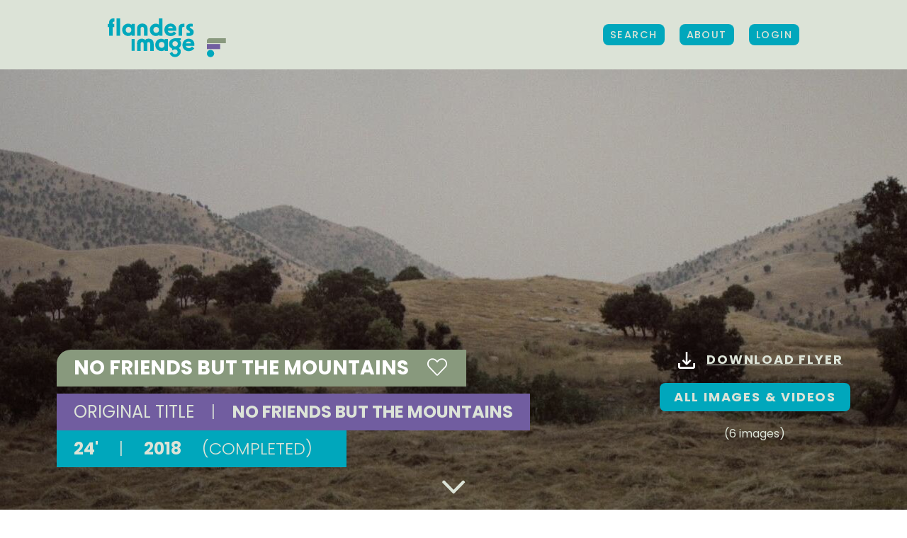

--- FILE ---
content_type: text/html; charset=UTF-8
request_url: https://www.flandersimage.com/titles/no-friends-but-the-mountains
body_size: 9007
content:



<!DOCTYPE html>
<html lang="en-US">
<head>
    <meta charset="UTF-8">
    <meta name="viewport" content="width=device-width, initial-scale=1, minimum-scale=1, maximum-scale=1">

        <link
            href="https://fonts.googleapis.com/css?family=Poppins:300,400,500,600,700&display=swap"
            rel="stylesheet"
    />

        <title>No Friends but the Mountains - Flanders Image</title>

        <script>
        const vueInitParams = {
            authenticated: false,
        };
    </script>
    <script>
    const IS_AUTHENTICATED = false
    const IS_MOBILE = false;
    const IS_TABLET = false;
    const IS_DESKTOP = !IS_MOBILE && !IS_TABLET;

</script>

    <style>
        .hidelabel label {
            display: none !important;
        }
    </style>

        <script>(function(w,d,s,l,i){w[l]=w[l]||[];w[l].push({'gtm.start':
                new Date().getTime(),event:'gtm.js'});var f=d.getElementsByTagName(s)[0],
            j=d.createElement(s),dl=l!='dataLayer'?'&l='+l:'';j.async=true;j.src=
            'https://www.googletagmanager.com/gtm.js?id='+i+dl;f.parentNode.insertBefore(j,f);
        })(window,document,'script','dataLayer','GTM-P9PX6KH');</script>

        
    <meta property="fb:app_id" content="1397965267076814">
    <meta name="google-site-verification" content="Jg7Ry6AOA-LM0IkOfKsxRGs_WhCbFhqccDE4KokLt00" />

        
    
        <meta property="og:title" content="No Friends but the Mountains">
    <meta property="og:url" content="https://www.flandersimage.com/titles/no-friends-but-the-mountains">
        <meta property="og:type" content="video.movie">
                            <meta property="og:video.duration" content="1440">
                <meta property="og:video.release_date" content="2018">
                                                            <meta property="og:video.director" content="Jozef Devillé">
                                                                                                                                                                                        <meta property="og:video.writer" content="Jozef Devillé">
                                                                                                                                                                                                                                                        <meta property="og:description" content="">
            <meta property="og:image:url" content="https://static.vaf.be/storage/files/11037/crop-1280-720-f/NO%20FRIENDS-still01.jpg">
        <meta property="og:image:width" content="1280">
        <meta property="og:image:height" content="720">
    

        
    <link href="/build/flandersimage.css" rel="stylesheet">
<script src="/build/flandersimage.build.js"></script>
<script src="https://cdnjs.cloudflare.com/ajax/libs/htmx/1.1.0/htmx.min.js"></script>

</head>
<body id="body" class="title ">
<noscript><iframe src="https://www.googletagmanager.com/ns.html?id=GTM-P9PX6KH" height="0" width="0" style="display:none;visibility:hidden"></iframe></noscript>

<div id="app">
    <div id="site" class="site-wrapper">
                                    
<div id="mainNav" >
            <div class="uk-container uk-container-expand">
            <nav class="uk-navbar-container xuk-navbar-transparent xuk-light" uk-navbar>

                <div class="uk-navbar-left">
                    <a href="https://www.flandersimage.com/" class="uk-navbar-item uk-logo">
                        <img src="/img/logo_Flandersimage_2025.svg" width="168" height="56" alt="Flanders Image - The audiovisual export agency">
                                            </a>
                </div>

                <div class="uk-navbar-right">
                                        <div class="uk-navbar-item -uk-visible@l">
                        <div>
                            <a class="opensearch uk-button uk-button-primary" href="https://www.flandersimage.com/search">
                                 Search
                            </a>
                        </div>
                    </div>
                    <div class="uk-navbar-item uk-visible@l">
                        <div><a class="uk-button uk-button-primary" href="https://www.flandersimage.com/about">
                                 About</a></div>
                    </div>

                    
                                            <div class="uk-navbar-item uk-visible@l">
                            <div>
                                <a class="uk-button uk-button-primary" href="/login?return=https%3A%2F%2Fwww.flandersimage.com%2Ftitles%2Fno-friends-but-the-mountains">
                                    Login
                                </a>
                            </div>
                        </div>
                    
                    <div class="uk-navbar-item uk-hidden@l">
                        <a href="#my-offcanvas" uk-toggle>
                            <i class="fas fa-bars"></i>
                        </a>
                    </div>

                </div>
            </nav>
        </div>
    </div>
            
                
    <div
         itemscope itemtype="http://schema.org/Movie"
        >
        
                                    <!-- BEGIN COVER DESKTOP / LARGE SCREENS -->


<div class="cover cover-single uk-cover-container focused-image-container" >

            <img
                src="https://static.vaf.be/storage/files/11037/crop-1280-720-n/NO%20FRIENDS-still01.jpg"
                srcset="
                      https://static.vaf.be/storage/files/11037/crop-1280-720-n/NO%20FRIENDS-still01.jpg 1280w,
                      https://static.vaf.be/storage/files/11037/crop-1920-1080-n/NO%20FRIENDS-still01.jpg 1920w,
                      https://static.vaf.be/storage/files/11037/crop-3840-2160-n/NO%20FRIENDS-still01.jpg 3840w"
                sizes="100vw"
                alt=""
                class="focused-image"
                data-focus-x="-0.13" data-focus-y="-0.08"
        >
    
    <div class="cover-overlay uk-position-bottom uk-light">

        <div class="uk-container uk-container-expand">
            <div class="uk-flex uk-flex-between">

                <div class="title">
                    <div>
                        <h1 class="single-title uk-margin-remove-top">
                            No Friends but the Mountains
                            <playlist-heart title_id="1779"></playlist-heart>
                        </h1>
                        <div class="single-meta">
                            <p class="single-title-og uk-margin-remove">
                                Original Title<span style="font-weight: 300">|</span><span itemprop="name">No Friends but the Mountains</span>
                            </p>
                            <p class="single-tags uk-margin-remove">
                                                                
                                                                                                            24'
                                        <span style="font-weight: 300">|</span>
                                                                    
                                2018
                                                                    <span style="font-weight: 300">(Completed)</span>
                                                            </p>
                        </div>
                    </div>
                </div>

                <div class="uk-text-center links">
                                        <div class="uk-margin uk-margin-medium">
                        <a
                                class="uk-button uk-button-text"
                                href="https://www.flandersimage.com/titles/no-friends-but-the-mountains/no-friends-but-the-mountains.pdf"
                                title="Download flyer"
                        ><img src="/img/svg/icons/download-flyer.svg" >Download flyer
                        </a>
                    </div>
                                            <div class="uk-margin">
                            <a class="uk-button uk-button-primary btn-showThumbs gotolink" href="#sectionVidImg"
                               title="All images & videos">All images & Videos</a>
                        </div>
                        <p class="uk-text-center">(6 images)</p>
                                    </div>
            </div>
            <i class="fal fa-4x fa-angle-down uk-position-bottom-center"></i>
        </div>
    </div>

    </div>
<!-- END COVER DESKTOP / LARGE SCREENS -->                            
    </div>
    
    <div uk-grid>
        <div class="uk-display-none uk-width-1-4@m" style="_background: red">
              <div id="sidebar-sticky-fix" uk-sticky="offset: 155; bottom: true" style="z-index: 100 !important;">
      <div class="sidebar sidebar-single">
        <p class="sidebar-title">Film</p>
        <div class="sidebar-nav">
          <nav>
            <ul class="uk-nav uk-nav-default sidebar-list">
              <li><a class="gotolink" href="#movie-featured">Synopsis</a></li>
              <li><a class="gotolink" href="#sectionCredits">Credits</a></li>
              <li><a class="gotolink" href="#sectionFormat">Format</a></li>
              <li><a class="gotolink" href="#sectionContact">Contact & sales</a></li>
              <li><a class="gotolink" href="#sectionFestival">Festivals & awards</a></li>
              <li><a class="gotolink" href="#sectionPartners">Partners</a></li>
              <li><a class="gotolink" href="#sectionVidImg">Videos & images</a></li>
                          </ul>
          </nav>
        </div>
      </div>
  </div>        </div>
        <div class="uk-width-1-1 uk-width-3-4@m">
                            <section id="movie-featured" class="uk-section section-single-movie uk-position-relative">
    <div uk-grid>
        
        <div class="uk-width-1-1 uk-width-expand@l">
            <div class="single-detail uk-container">

                <span class="sidebar-title uk-hidden@l">Film</span>

                <div uk-scrollspy="cls: uk-animation-fade uk-animation-slide-bottom-small"
                     class="single-credits credits-short">
                    <div uk-grid>
                        <div class="uk-width-2-3@l">

                            
                            <table class="uk-table uk-table-justify">
                                <tbody>
                                                                                                        <tr>
                                        <td class="uk-table-shrink uk-text-nowrap">Director</td>
                                        <td>
                                                                                        <a
                                                    href="https://www.flandersimage.com/persons/jozef-deville-2"
                                                    title="Jozef Devillé"
                                            >
                                                Jozef Devillé</a>                                                                                    </td>
                                    </tr>
                                                                                                        <tr>
                                        <td class="uk-table-shrink uk-text-nowrap">Producer</td>
                                        <td>
                                                                                        <a
                                                    href="https://www.flandersimage.com/persons/gert-van-berckelaer"
                                                    title="Gert Van Berckelaer"
                                            >
                                                Gert Van Berckelaer</a>                                                                                    </td>
                                    </tr>
                                                                                                        <tr>
                                        <td class="uk-table-shrink uk-text-nowrap">Writer</td>
                                        <td>
                                                                                        <a
                                                    href="https://www.flandersimage.com/persons/jozef-deville-2"
                                                    title="Jozef Devillé"
                                            >
                                                Jozef Devillé</a>                                                                                    </td>
                                    </tr>
                                                                </tbody>
                            </table>

                            <div class="uk-margin">
                                <a class="uk-button uk-button-secondary gotolink" href="#sectionCredits">
                                    Full credits
                                    <svg id="arrows-btn" xmlns="http://www.w3.org/2000/svg" version="1.1" viewBox="0 0 30 27" width="30" height="27">
                                        <path d="M0,20.8V6.2l12.7,7.3L0,20.8ZM17.3,20.8V6.2l12.7,7.3-12.7,7.3Z" fill="currentColor"/>
                                    </svg>
                                </a>
                                                            </div>

                        </div>
                        <div class="uk-width-1-3@l">
                                                    </div>
                    </div>
                    <div uk-scrollspy="cls: uk-animation-fade uk-animation-slide-bottom-small"
                         class="synopsis-short uk-margin-large">
                                                                    </div>
                    <div
                            uk-scrollspy="cls: uk-animation-fade uk-animation-slide-bottom-small"
                            class="synopsis-long uk-margin-large"
                    >

                        <h3 id="synopis" class="uk-text-uppercase">synopsis </h3>

                        <a class="back-to-subnav uk-hidden@l" href="#mobilesubnav" uk-scroll="offset:80">
                            <i class="fas fa-chevron-up"></i>
                        </a>

                        <ul class="uk-subnav" uk-switcher="animation: uk-animation-fade">
                                                                                                            </ul>

                        <ul class="uk-switcher uk-margin">
                                                                                                            </ul>
                    </div>
                </div>
            </div>
        </div>
    </div>
</section>                        <section id="sectionCredits" class="uk-section section-single-movie uk-position-relative">
    <div uk-grid>
                <div class="uk-width-1-1 uk-width-expand@l">
            <div class="single-detail uk-container">
                <h3 class="uk-text-uppercase" uk-scrollspy="cls: uk-animation-fade uk-animation-slide-bottom-small">
                    Credits
                </h3>

                <a class="back-to-subnav uk-hidden@l gotolink" href="#mobilesubnav" ><i class="fas fa-chevron-up"></i></a>

                <ul class="uk-child-width-1-1 uk-child-width-1-2@s uk-child-width-1-3@m uk-margin-medium" uk-grid>
                                                                                                                                        <li uk-scrollspy="cls: uk-animation-fade uk-animation-slide-bottom-small">
                                <h5 class="uk-margin-remove">Director</h5>
                                                                    <a href="https://www.flandersimage.com/persons/jozef-deville-2" title="Jozef Devillé">
                                                                            <span itemprop="director" itemscope itemtype="http://schema.org/Person"><span itemprop="name">Jozef Devillé</span></span></a>                                                                                                </li>
                                                                                                                        <li uk-scrollspy="cls: uk-animation-fade uk-animation-slide-bottom-small">
                                <h5 class="uk-margin-remove">Producer</h5>
                                                                    <a href="https://www.flandersimage.com/persons/gert-van-berckelaer" title="Gert Van Berckelaer">
                                                                            Gert Van Berckelaer</a>                                                                                                </li>
                                                                                                                        <li uk-scrollspy="cls: uk-animation-fade uk-animation-slide-bottom-small">
                                <h5 class="uk-margin-remove">Writer</h5>
                                                                    <a href="https://www.flandersimage.com/persons/jozef-deville-2" title="Jozef Devillé">
                                                                            <span itemprop="author" itemscope itemtype="http://schema.org/Person"><span itemprop="name">Jozef Devillé</span></span></a>                                                                                                </li>
                                                                                                                        <li uk-scrollspy="cls: uk-animation-fade uk-animation-slide-bottom-small">
                                <h5 class="uk-margin-remove">Editing</h5>
                                                                    <a href="https://www.flandersimage.com/persons/pablo-eekman" title="Pablo Eekman">
                                                                            Pablo Eekman</a>,                                                                                                         <a href="https://www.flandersimage.com/persons/jozef-deville-2" title="Jozef Devillé">
                                                                            Jozef Devillé</a>                                                                                                </li>
                                                                                                                        <li uk-scrollspy="cls: uk-animation-fade uk-animation-slide-bottom-small">
                                <h5 class="uk-margin-remove">Photography</h5>
                                                                    <a href="https://www.flandersimage.com/persons/sander-vandenbroucke" title="Sander Vandenbroucke">
                                                                            Sander Vandenbroucke</a>                                                                                                </li>
                                            
                                                                                                                                                                    <li uk-scrollspy="cls: uk-animation-fade uk-animation-slide-bottom-small">
                                <h5 class="uk-margin-remove">Sound</h5>
                                Kwinten Van Laethem
                            </li>
                                                                                                                                                                                                                                                                        </ul>
            </div>
        </div>
    </div>
</section>            <section id="sectionFormat" class="uk-section section-single-movie uk-position-relative">
    <div uk-grid>
                <div class="uk-width-1-1 uk-width-expand@l">
            <div class="single-detail uk-container">
                <h3 id="format" class="uk-text-uppercase">Format</h3>

                <a class="back-to-subnav uk-hidden@l gotolink" href="#mobilesubnav" ><i class="fas fa-chevron-up"></i></a>

                <div class="uk-child-width-1-1 uk-child-width-1-2@m uk-margin-medium" uk-grid uk-scrollspy="cls: uk-animation-fade uk-animation-slide-bottom-small">
                    <div>
                        <h4 class="details-subtitle uk-margin-remove">Creation details</h4>
                        <ul class="uk-child-width-1-2@s uk-margin-medium" uk-grid>

                                                        <li>
                                <h5 class="uk-margin-remove">Type</h5>
                                Film
                            </li>
                            
                                                            <li>
                                    <h5 class="uk-margin-remove">Category</h5>
                                                                            Doc                                                                    </li>
                            
                                                        <li>
                                <h5 class="uk-margin-remove">Production share</h5>
                                Majority Flemish Production
                                <div itemprop="countryOfOrigin" itemscope itemtype="http://schema.org/Country"><span itemprop="name" content="BE" style="display:none;">Belgium</span></div>
                            </li>
                                                        <li>
                                <h5 class="uk-margin-remove">Genre</h5>
                                                                                            </li>
                                                        <li>
                                <h5 class="uk-margin-remove">Year of production</h5>
                                <div itemprop="datePublished" content="2018">2018</div>
                            </li>
                                                                                    <li>
                                <h5 class="uk-margin-remove">Production status</h5>
                                Completed
                            </li>
                                                                                    <li>
                                <h5 class="uk-margin-remove">Original title</h5>
                                No Friends but the Mountains
                            </li>
                                                                                                            </ul>
                    </div>
                    <div>
                        <h4 class="details-subtitle uk-margin-remove">Technical specs</h4>
                        <ul class="uk-child-width-1-2@s uk-margin-medium" uk-grid>
                            <li>
                                <h5 class="uk-margin-remove">Running time</h5>
                                                                                                                                            <span itemprop="duration" content="PT0H24M">
                                        24'
                                    </span>
                                                                                                </li>
                                                        <li>
                                <h5 class="uk-margin-remove">Available in</h5>
                                2D
                            </li>
                                                                                    <li>
                                <h5 class="uk-margin-remove">Aspect ratio</h5>
                                16:9
                            </li>
                                                                                    <li>
                                <h5 class="uk-margin-remove">Sound format</h5>
                                stereo (2.0)
                            </li>
                                                                                    <li>
                                <h5 class="uk-margin-remove">Available formats</h5>
                                Apple ProRes 422; Blu-Ray
                            </li>
                                                                                                                <li>
                                <h5 class="uk-margin-remove">Colour</h5>
                                Colour
                            </li>
                                                    </ul>
                    </div>
                </div>
            </div>
        </div>
    </div>
</section>            


<section
        id="sectionContact"
        class="uk-section section-single-movie uk-position-relative"
         uk-scrollspy="cls: uk-animation-fade uk-animation-slide-bottom-small"
>
    <div uk-grid>
                <div class="uk-width-1-1 uk-width-expand@l">
            <div class="single-detail uk-container">
                <h3 id="contact" class="uk-text-uppercase">Contact & sales</h3>

                <a class="back-to-subnav uk-hidden@l gotolink" href="#mobilesubnav" ><i class="fas fa-chevron-up"></i></a>

                                    <ul class="uk-child-width-1-3@m uk-margin-medium" uk-grid>
                        <li class="uk-first-column">
                            <h4 class="details-subtitle uk-margin-remove">
                                Contact
                            </h4>
                            <h4 class="contact-title">
                                Flanders Image
                            </h4>
                            <p class="contact-info">
                                Bischoffsheimlaan 38<br>1000 Brussel<br>Belgium<br>
                            </p>
                            <p class="contact-info">
                                T +32 2 226 06 30<br>
                                <a href="mailto:flandersimage@vaf.be">flandersimage@vaf.be</a><br>
                            </p>
                            <p class="contact-info">
                                <a href="https://www.flandersimage.com" target="_blank">www.flandersimage.com</a>
                            </p>
                        </li>
                    </ul>
                            </div>
        </div>
    </div>
</section>            <section id="sectionFestival" class="uk-section section-single-movie uk-position-relative" uk-scrollspy="cls: uk-animation-fade uk-animation-slide-bottom-small">
  <div uk-grid>
        <div class="uk-width-1-1 uk-width-expand@l">
      <div class="single-detail uk-container">
        <h3 id="festivals" class="uk-text-uppercase">Festivals & awards</h3>

        <a class="back-to-subnav uk-hidden@l gotolink" href="#mobilesubnav" ><i class="fas fa-chevron-up"></i></a>

        <div class="uk-child-width-1-1 uk-child-width-1-2@m uk-margin-medium" uk-grid uk-scrollspy="cls: uk-animation-fade uk-animation-slide-bottom-small">
          <div>
            <h4 class="details-subtitle uk-margin-remove">Festivals</h4>

            <div class="uk-margin-medium">
              <p>
                          2019: Beloit International Film Festival (US)
                          </p>
            </div>

          </div>
          <div>
            <h4 class="details-subtitle uk-margin-remove">Awards</h4>

            <div class="uk-margin-medium">
              <p>
                          No award information available.
                          </p>
            </div>
          </div>
        </div>
      </div>
    </div>
  </div>
</section>            <section id="sectionPartners" class="uk-section section-single-movie uk-position-relative" uk-scrollspy="cls: uk-animation-fade uk-animation-slide-bottom-small">
    <div uk-grid>
                <div class="uk-width-1-1 uk-width-expand@l">
            <div class="single-detail uk-container">
                <h3 id="partners" class="uk-text-uppercase">Partners</h3>

                <a class="back-to-subnav uk-hidden@l gotolink" href="#mobilesubnav" ><i class="fas fa-chevron-up"></i></a>

                <div class="uk-child-width-1-1 uk-margin-medium" uk-grid uk-scrollspy="cls: uk-animation-fade uk-animation-slide-bottom-small">
                                                                                            <div>
                            <h4 class="details-subtitle uk-margin-remove">Supported by</h4>

                            <div class="uk-margin-medium">
                                <p>
                                    Flanders Audiovisual Fund (VAF)
                                </p>
                            </div>

                        </div>
                                                                                    </div>
            </div>
        </div>
    </div>
</section>            
<section
        id="sectionVidImg"
        class="uk-section section-single-movie uk-position-relative"
        uk-scrollspy="cls: uk-animation-fade uk-animation-slide-bottom-small"
>

    <div uk-grid>
                <div class="uk-width-1-1 uk-width-expand@l">
            <div class="single-detail uk-container">
                <div class="uk-clearfix">
                    <div class="uk-float-left">
                        <h3 class="uk-text-uppercase">Videos & images</h3>
                        <a class="back-to-subnav uk-hidden@l gotolink" href="#mobilesubnav" ><i class="fas fa-chevron-up"></i></a>
                    </div>
                </div>
                <div class="uk-margin">

                                            <div uk-filter="target: .js-filter">

                            <ul class="uk-subnav uk-subnav-pill subnav-filter uk-margin-large-bottom">
                                <li class="uk-active" uk-filter-control>
                                    <a href="#" class="uk-button uk-button-filter">All</a>
                                </li>
                                                                    <li uk-filter-control="[data-tag='still']">
                                        <a href="#" class="uk-button uk-button-filter">Stills</a>
                                    </li>
                                                                                                                            </ul>

                            <ul
                                    uk-grid
                                    uk-lightbox="animation: fade"
                                    class="js-filter uk-child-width-1-1 uk-child-width-1-2@s uk-child-width-1-4@m uk-text-center uk-grid-small"
                            >

                                                                    <li data-tag="still">
                                            <div class="uk-panel">
        <a href="https://static.vaf.be/storage/files/11031/resize-2000-2000-n/NO%20FRIENDS-still08.jpg">
            <img
                    src="https://static.vaf.be/storage/files/11031/crop-263-175-n/NO%20FRIENDS-still08.jpg"
                    srcset="
                        https://static.vaf.be/storage/files/11031/crop-263-175-n/NO%20FRIENDS-still08.jpg 263w,
                        https://static.vaf.be/storage/files/11031/crop-526-350-n/NO%20FRIENDS-still08.jpg 526w,
                        https://static.vaf.be/storage/files/11031/crop-789-525-n/NO%20FRIENDS-still08.jpg 789w"
                    sizes="
                        (min-width: 300px) 263px,
                        (min-width: 640px) 526px,
                        (min-width:960px) 263px"
                    alt=""
                    title="">
        </a>
    </div>

                                    </li>
                                                                    <li data-tag="still">
                                            <div class="uk-panel">
        <a href="https://static.vaf.be/storage/files/11032/resize-2000-2000-n/NO%20FRIENDS-still06.jpg">
            <img
                    src="https://static.vaf.be/storage/files/11032/crop-263-175-n/NO%20FRIENDS-still06.jpg"
                    srcset="
                        https://static.vaf.be/storage/files/11032/crop-263-175-n/NO%20FRIENDS-still06.jpg 263w,
                        https://static.vaf.be/storage/files/11032/crop-526-350-n/NO%20FRIENDS-still06.jpg 526w,
                        https://static.vaf.be/storage/files/11032/crop-789-525-n/NO%20FRIENDS-still06.jpg 789w"
                    sizes="
                        (min-width: 300px) 263px,
                        (min-width: 640px) 526px,
                        (min-width:960px) 263px"
                    alt=""
                    title="">
        </a>
    </div>

                                    </li>
                                                                    <li data-tag="still">
                                            <div class="uk-panel">
        <a href="https://static.vaf.be/storage/files/11033/resize-2000-2000-n/NO%20FRIENDS-still07.jpg">
            <img
                    src="https://static.vaf.be/storage/files/11033/crop-263-175-n/NO%20FRIENDS-still07.jpg"
                    srcset="
                        https://static.vaf.be/storage/files/11033/crop-263-175-n/NO%20FRIENDS-still07.jpg 263w,
                        https://static.vaf.be/storage/files/11033/crop-526-350-n/NO%20FRIENDS-still07.jpg 526w,
                        https://static.vaf.be/storage/files/11033/crop-789-525-n/NO%20FRIENDS-still07.jpg 789w"
                    sizes="
                        (min-width: 300px) 263px,
                        (min-width: 640px) 526px,
                        (min-width:960px) 263px"
                    alt=""
                    title="">
        </a>
    </div>

                                    </li>
                                                                    <li data-tag="still">
                                            <div class="uk-panel">
        <a href="https://static.vaf.be/storage/files/11034/resize-2000-2000-n/NO%20FRIENDS-still02.jpg">
            <img
                    src="https://static.vaf.be/storage/files/11034/crop-263-175-n/NO%20FRIENDS-still02.jpg"
                    srcset="
                        https://static.vaf.be/storage/files/11034/crop-263-175-n/NO%20FRIENDS-still02.jpg 263w,
                        https://static.vaf.be/storage/files/11034/crop-526-350-n/NO%20FRIENDS-still02.jpg 526w,
                        https://static.vaf.be/storage/files/11034/crop-789-525-n/NO%20FRIENDS-still02.jpg 789w"
                    sizes="
                        (min-width: 300px) 263px,
                        (min-width: 640px) 526px,
                        (min-width:960px) 263px"
                    alt=""
                    title="">
        </a>
    </div>

                                    </li>
                                                                    <li data-tag="still">
                                            <div class="uk-panel">
        <a href="https://static.vaf.be/storage/files/11037/resize-2000-2000-n/NO%20FRIENDS-still01.jpg">
            <img
                    src="https://static.vaf.be/storage/files/11037/crop-263-175-n/NO%20FRIENDS-still01.jpg"
                    srcset="
                        https://static.vaf.be/storage/files/11037/crop-263-175-n/NO%20FRIENDS-still01.jpg 263w,
                        https://static.vaf.be/storage/files/11037/crop-526-350-n/NO%20FRIENDS-still01.jpg 526w,
                        https://static.vaf.be/storage/files/11037/crop-789-525-n/NO%20FRIENDS-still01.jpg 789w"
                    sizes="
                        (min-width: 300px) 263px,
                        (min-width: 640px) 526px,
                        (min-width:960px) 263px"
                    alt=""
                    title="">
        </a>
    </div>

                                    </li>
                                                                    <li data-tag="still">
                                            <div class="uk-panel">
        <a href="https://static.vaf.be/storage/files/11038/resize-2000-2000-n/NO%20FRIENDS-still03.jpg">
            <img
                    src="https://static.vaf.be/storage/files/11038/crop-263-175-n/NO%20FRIENDS-still03.jpg"
                    srcset="
                        https://static.vaf.be/storage/files/11038/crop-263-175-n/NO%20FRIENDS-still03.jpg 263w,
                        https://static.vaf.be/storage/files/11038/crop-526-350-n/NO%20FRIENDS-still03.jpg 526w,
                        https://static.vaf.be/storage/files/11038/crop-789-525-n/NO%20FRIENDS-still03.jpg 789w"
                    sizes="
                        (min-width: 300px) 263px,
                        (min-width: 640px) 526px,
                        (min-width:960px) 263px"
                    alt=""
                    title="">
        </a>
    </div>

                                    </li>
                                
                                
                                
                            </ul>

                        </div>
                                    </div>
            </div>
        </div>
    </div>
</section>            <section
        id="sectionPress"
        class="uk-section section-single-movie uk-position-relative"
        uk-scrollspy="cls: uk-animation-fade uk-animation-slide-bottom-small"
>
    <div uk-grid>
                <div class="uk-width-1-1 uk-width-expand@l">
            <div class="single-detail uk-container">

                <div class="uk-clearfix">
                    <div class="uk-float-left">
                        <h3 id="press" class="uk-text-uppercase">Press kits</h3>
                        <a class="back-to-subnav uk-hidden@l gotolink" href="#mobilesubnav" ><i class="fas fa-chevron-up"></i></a>
                    </div>
                    <div class="uk-float-right">
                    </div>
                </div>
                <div class="uk-margin">
                    
                                                                        <p>
                                No media & press content available.
                            </p>
                                                            </div>
            </div>
        </div>
    </div>
</section>                    </div>
    </div>

                                            <section id="cta" class="uk-section section-single-movie uk-position-relative" uk-scrollspy="cls: uk-animation-fade uk-animation-slide-bottom-small">
    <div class="uk-container uk-text-center">
        <h2>Can we help you?</h2>
        <a href="https://www.flandersimage.com/contact" class="text-link xuk-button-text">
            Contact Flanders Image
        </a>
        <i class="fa-fw far fa-angle-right"></i>
    </div>
</section>                                    <footer>
    <div class="uk-container uk-container-expand uk-margin-medium">
        <div class="footer-content">
            <div class="legal uk-width-auto@m">
                <div>
                    <p>2026 © Flanders Image. All rights reserved</p>
                    <p>
                        <a class="uk-button uk-button-text" href="https://www.flandersimage.com/disclaimer" title="Disclaimer">Disclaimer</a>
                        <span>|</span>
                        <a class="uk-button uk-button-text" href="https://www.flandersimage.com/privacy" title="Privacy">Privacy</a>
                        <span>|</span>
                        <a class="uk-button uk-button-text" href="https://www.flandersimage.com/cookies" title="Privacy">Cookie Policy</a>
                        <span>|</span>
                        <a class="uk-button uk-button-text" href="https://www.flandersimage.com/editmytitle" title="Edit my title">Edit my title</a>
                                                    <span>|</span>
                            <a class="uk-button uk-button-text" href="https://auth.flandersimage.com/create-account?rt=eyJ0eXAiOiJKV1QiLCJhbGciOiJIUzI1NiJ9.[base64].3gaj1tfWSBqfP3JYgFVFHzUJkqlaoGLjHKWXEy9Pfa4" title="Register">Register</a>
                                            </p>
                </div>
            </div>
            <div class="nwl uk-width-expand@m">
                <div>
                    <a class="uk-button uk-button-text" href="https://www.flandersimage.com/newsletter">Stay in touch</a>
                </div>
            </div>
            <div class="soc uk-width-auto@m">
                <div>
                    <p>
                        Follow Us on
                        <a href="https://www.facebook.com/flandersimage" title="Facebook" target="_blank"><i class="fab fa-fw fa-facebook-f"></i></a>
                        <a href="https://www.linkedin.com/company/flanders-image/" title="Twitter" target="_blank"><i class="fab fa-fw fa-linkedin"></i></a>
                        <a href="https://www.youtube.com/user/FlandersImage/" title="Youtube" target="_blank"><i class="fab fa-fw fa-youtube"></i></a>
                        <a href="https://www.instagram.com/flandersimage/" title="Instagram" target="_blank"><i class="fab fa-fw fa-instagram"></i></a>
                    </p>
                </div>
            </div>
                    </div>
    </div>
    <div class="footer-content">
        <div class="logos uk-width-1-1@m">
            <div class="uk-container uk-container-expand">

                <div class="inner uk-grid-collapse" uk-grid uk-height-match="target: > div > p">
                    <div class="uk-width-auto@m uk-text-center">
                        <p class="uk-text-center">Flanders Image is a division of</p>
                        <a href="https://www.vaf.be/flanders-audiovisual-fund" title="VAF" target="_blank"><img class="" height="95" alt="VAF" src="/img/svg/partners/logo_VAF.svg" uk-img></a>
                    </div>
                                        <div class="uk-width-auto@m uk-text-center">
                        <p class="uk-text-center">in association with</p>
                        <a href="https://screenflanders.be/en/" title="Screen Flanders" target="_blank"><img class="" width="125" height="60" alt="Screen Flanders"  src="/img/svg/partners/logo_screen_flanders.svg" ></a>
                    </div>
                    <div class="uk-width-auto@m uk-text-center" style="width: fit-content !important;">
                        <p class="uk-text-center">supported by</p>
                        <a href="https://www.vlaanderen.be/en" title="Flanders State of the Art" target="_blank">
                            <img class="" width="84" height="40" alt="Flanders State of the Art" src="/img/svg/partners/logo_flanders_sota.svg" >
                        </a>
                        <a href="https://screen.brussels/en" title="Screen Brussels" target="_blank">
                            <img class="" width="151" height="40" alt="Screen Brussels"  src="/img/svg/partners/logo_brussels_2025.svg" >
                        </a>
                    </div>
                    <div class="uk-width-auto@m uk-text-center">
                        <p class="uk-text-center">Member of</p>
                        <a href="https://www.efp-online.com/" title="European Film Promotion" target="_blank"><img class="" width="170" height="70" alt="European Film Promotion" src="/img/svg/partners/logo-efp.svg" ></a>

                    </div>
                </div>
            </div>
        </div>
    </div>
</footer>                        <div id="my-offcanvas" uk-offcanvas="flip: true; overlay: true;">
  <div class="uk-offcanvas-bar">
    <button class="uk-offcanvas-close" type="button" uk-close></button>
    <nav>
      <ul class="uk-nav uk-nav-default ">
        <li>
          <div class="uk-margin">
          <a class="uk-button uk-button-primary" href="https://www.flandersimage.com/about">About</a>
          </div>
        </li>
              <li >
          <div class="uk-margin"><a class="uk-button uk-button-primary" href="/login?return=https%3A%2F%2Fwww.flandersimage.com%2Ftitles%2Fno-friends-but-the-mountains">Login</a></div>
        </li>
            </ul>
    </nav>
  </div>
</div>
            </div>

                
<div
        id="advanced-bg"
        class="overlay"
        v-bind:class="{ open: showSearch}"
></div>

<div
        id="advanced-search"
        class="section-search uk-light"
        v-bind:class="{ open: showSearch, slideleft: showResults  }"
>
    <div class="uk-section uk-section-large">
        <div class="uk-container uk-container-expand">
            <div class="leftoffset rightoffset">

                
                <div id="search-panel" class="form-panel uk-width-1-2@l">
                    <div class="inner">
                        <a
                                id="cross-close"
                                v-on:click.prevent="closeSearch()"
                                class="close"
                                href="#"
                        >
                            <i class="fas fa-times fa-2x"></i>
                        </a>

                        <h2 class="uk-heading-small">Find creations</h2>

                        <p>
                            <a
                                    v-if="showAdvancedSearch == false"
                                    v-on:click.prevent="openSearch(true)"
                                    class="text-link" href="#"
                            >
                                Switch to advanced search
                            </a>

                            <a
                                    v-if="showAdvancedSearch == true"
                                    v-on:click.prevent="openSearch(false)"
                                    class="text-link" href="#"
                            >
                                Switch to simple search
                            </a>
                        </p>

                        <form v-on:submit.prevent="doSearch(true)">

                            <div
                                    uk-grid
                                    v-if="showAdvancedSearch == true"
                                    class="uk-grid-small"
                            >

                                                                <div class="uk-width-1-1 uk-margin-small">
                                    <input
                                            class="uk-input"
                                            type="text"
                                            placeholder="Title (English or original)"
                                            v-model="formValues.text"
                                    >
                                </div>
                                
                                                                <div class="uk-width-1-2@s uk-margin-small">
                                    <div class="uk-animation-toggle uk-margin" tabindex="0">
                                        <button class="uk-button custom-drop" type="button">
                                            <span v-if="formValues.year === '' && formValues.yearto === ''">
                                                Year of production
                                            </span>
                                            <template v-if="formValues.year !== '' || formValues.yearto !== ''">
                                                <span v-html="(formValues.year ? formValues.year : '...') + ' - ' + (formValues.yearto ? formValues.yearto : '...')"></span>
                                            </template>
                                            <span><i class="fas fa-fw fa-caret-down"></i></span>
                                        </button>
                                        <div
                                                class="custom-drop"
                                                uk-drop="mode: click; pos: bottom-justify; animation:uk-animation-fade; duration: 500"
                                        >
                                            <div class="inner-drop">
                                                <input
                                                        class="uk-input"
                                                        type="number" maxlength="4" min="1900" max="2026"
                                                        placeholder="From"
                                                        v-model="formValues.year"
                                                >
                                                <input
                                                        class="uk-input uk-margin-small-top"
                                                        type="number" maxlength="4" min="1900" max="2026"
                                                        placeholder="Until"
                                                        v-model="formValues.yearto"
                                                >
                                            </div>
                                        </div>
                                    </div>
                                </div>
                                
                                                                <div class="uk-width-1-2@s uk-margin-small">
                                    <div class="uk-animation-toggle uk-margin" tabindex="0">
                                        <button class="uk-button custom-drop" type="button">
                                            <span v-if="formValues.runningTimeFrom === '' && formValues.runningTimeTo === ''">
                                                Running time
                                            </span>
                                            <template v-if="formValues.runningTimeFrom !== '' || formValues.runningTimeTo !== ''">
                                                <span v-html="(formValues.runningTimeFrom ? formValues.runningTimeFrom + '\'' : '...') + ' - ' + (formValues.runningTimeTo ? formValues.runningTimeTo + '\'' : '...')"></span>
                                            </template>
                                            <span><i class="fas fa-fw fa-caret-down"></i></span>
                                        </button>
                                        <div
                                                class="custom-drop"
                                                uk-drop="mode: click; pos: bottom-justify; animation:uk-animation-fade; duration: 500"
                                        >
                                            <div class="inner-drop">
                                                <p class="uk-text-small">Specified in minutes</p>
                                                <input
                                                        class="uk-input"
                                                        type="number" min="0"
                                                        placeholder="Minimum"
                                                        v-model="formValues.runningTimeFrom"
                                                >
                                                <input
                                                        class="uk-input uk-margin-small-top"
                                                        type="number" min="0"
                                                        placeholder="Maximum"
                                                        v-model="formValues.runningTimeTo"
                                                >
                                            </div>
                                        </div>
                                    </div>
                                </div>
                                
                                                                <div class="uk-width-1-2@s uk-margin-small">
                                    <div class="uk-animation-toggle uk-margin" tabindex="0">
                                        <button class="uk-button custom-drop" type="button">
                                            <span v-if="formValues.hasSalesAgent == ''">
                                                Sales agent
                                            </span>
                                            <span v-if="formValues.hasSalesAgent == 'yes'">
                                                Sales agent (yes)
                                            </span>
                                            <span v-if="formValues.hasSalesAgent == 'no'">
                                                Sales agent (no)
                                            </span>
                                            <span><i class="fas fa-fw fa-caret-down"></i></span>
                                        </button>
                                        <div
                                                class="custom-drop"
                                                uk-drop="mode: click; pos: bottom-justify; animation:uk-animation-fade; duration: 500"
                                        >
                                            <div class="inner-drop">
                                                <label>
                                                <input
                                                        class="uk-radio"
                                                        type="radio"
                                                        name="hasSalesAgent" value="yes"
                                                        v-model="formValues.hasSalesAgent"
                                                >
                                                    Yes
                                                </label>
                                                <label>
                                                    <input
                                                            class="uk-radio"
                                                            type="radio"
                                                            name="hasSalesAgent" value="no"
                                                            v-model="formValues.hasSalesAgent"
                                                    >
                                                    No
                                                </label>
                                            </div>
                                        </div>
                                    </div>
                                </div>
                                
                                                                <div class="uk-width-1-2@s uk-margin-small">
                                        <div class="uk-animation-toggle uk-margin" tabindex="0">
        <button class="uk-button custom-drop" type="button">
                                            <span v-if="formValues.types.length == 0">
                                                Type
                                            </span>
            <span v-if="formValues.types.length == 1"
                  v-html="formValues.types[0].title">
                                            </span>
            <span v-if="formValues.types.length > 1">
                                                <span v-html="formValues.types[0].title"></span>
                                                (+<span v-html="formValues.types.length-1"></span>)
                                            </span>
            <span><i class="fas fa-fw fa-caret-down"></i></span>
        </button>
        <div
                class="custom-drop"
                uk-drop="mode: click; pos: bottom-justify; animation:uk-animation-fade; duration: 500"
        >
            <div class="inner-drop">
                <div>
                    <label v-for="option in serverData.types" class="custom-checkbox">
                        <input
                                class="uk-checkbox"
                                type="checkbox"
                                v-bind:value="option"
                                v-model="formValues.types"
                        >
                        <span v-html="option.title"></span>
                    </label>
                </div>
            </div>
        </div>
    </div>

                                </div>
                                
                                                                
                                                                
                                                                <div class="uk-width-1-2@s uk-margin-small">
                                        <div class="uk-animation-toggle uk-margin" tabindex="0">
        <button class="uk-button custom-drop" type="button">
                                            <span v-if="formValues.channels.length == 0">
                                                Category
                                            </span>
            <span v-if="formValues.channels.length == 1"
                  v-html="formValues.channels[0].title">
                                            </span>
            <span v-if="formValues.channels.length > 1">
                                                <span v-html="formValues.channels[0].title"></span>
                                                (+<span v-html="formValues.channels.length-1"></span>)
                                            </span>
            <span><i class="fas fa-fw fa-caret-down"></i></span>
        </button>
        <div
                class="custom-drop"
                uk-drop="mode: click; pos: bottom-justify; animation:uk-animation-fade; duration: 500"
        >
            <div class="inner-drop">
                <div>
                    <label v-for="option in serverData.channels" class="custom-checkbox">
                        <input
                                class="uk-checkbox"
                                type="checkbox"
                                v-bind:value="option"
                                v-model="formValues.channels"
                        >
                        <span v-html="option.title"></span>
                    </label>
                </div>
            </div>
        </div>
    </div>

                                </div>
                                
                                                                <div class="uk-width-1-2@s uk-margin-small">
                                        <div class="uk-animation-toggle uk-margin" tabindex="0">
        <button class="uk-button custom-drop" type="button">
                                            <span v-if="formValues.productionStatuses.length == 0">
                                                Production status
                                            </span>
            <span v-if="formValues.productionStatuses.length == 1"
                  v-html="formValues.productionStatuses[0].title">
                                            </span>
            <span v-if="formValues.productionStatuses.length > 1">
                                                <span v-html="formValues.productionStatuses[0].title"></span>
                                                (+<span v-html="formValues.productionStatuses.length-1"></span>)
                                            </span>
            <span><i class="fas fa-fw fa-caret-down"></i></span>
        </button>
        <div
                class="custom-drop"
                uk-drop="mode: click; pos: bottom-justify; animation:uk-animation-fade; duration: 500"
        >
            <div class="inner-drop">
                <div>
                    <label v-for="option in serverData.productionStatuses" class="custom-checkbox">
                        <input
                                class="uk-checkbox"
                                type="checkbox"
                                v-bind:value="option"
                                v-model="formValues.productionStatuses"
                        >
                        <span v-html="option.title"></span>
                    </label>
                </div>
            </div>
        </div>
    </div>

                                </div>
                                
                                                                <div class="uk-width-1-2@s uk-margin-small">
                                        <div class="uk-animation-toggle uk-margin" tabindex="0">
        <button class="uk-button custom-drop" type="button">
                                            <span v-if="formValues.productionStyles.length == 0">
                                                Production share
                                            </span>
            <span v-if="formValues.productionStyles.length == 1"
                  v-html="formValues.productionStyles[0].title">
                                            </span>
            <span v-if="formValues.productionStyles.length > 1">
                                                <span v-html="formValues.productionStyles[0].title"></span>
                                                (+<span v-html="formValues.productionStyles.length-1"></span>)
                                            </span>
            <span><i class="fas fa-fw fa-caret-down"></i></span>
        </button>
        <div
                class="custom-drop"
                uk-drop="mode: click; pos: bottom-justify; animation:uk-animation-fade; duration: 500"
        >
            <div class="inner-drop">
                <div>
                    <label v-for="option in serverData.productionStyles" class="custom-checkbox">
                        <input
                                class="uk-checkbox"
                                type="checkbox"
                                v-bind:value="option"
                                v-model="formValues.productionStyles"
                        >
                        <span v-html="option.title"></span>
                    </label>
                </div>
            </div>
        </div>
    </div>

                                </div>
                                
                            </div>

                            <div
                                    uk-grid
                                    v-if="showAdvancedSearch == false"
                                    class="uk-grid-small"
                            >

                                                                <div class="uk-width-1-1 uk-margin-small">
                                    <input
                                            class="uk-input"
                                            type="text"
                                            placeholder="Title, Name, Production company"
                                            v-model="formValues.text"
                                    >
                                </div>
                                
                            </div>


                                                                                    

                            
                            
                            <div class="uk-width-1-2@s uk-margin-small">
                                <button
                                        id="submit-search"
                                        type="submit"
                                        class="uk-button uk-button-default uk-width-1-1"
                                >
                                    <i v-if="!isSearching" class="fas fa-fw"></i>
                                    <i v-if="isSearching" class="fas fa-fw fa-spin fa-spinner"></i>
                                    Search
                                    <i class="fas fa-fw"></i>
                                </button>
                            </div>

                        </form>

                        <p v-if="showAdvancedSearch == false">
                            * Use the advanced search
                            to find audiovisual creations
                            made in Flanders and Brussels.
                        </p>

                    </div>
                </div>
                
                                                <div
                        id="results"
                        v-bind:class="{ block: true, show: showResults }"
                        class="result-panel uk-width-1-2@l"
                >
                    <div class="inner">
                        <h3 class="uk-text-uppercase">Your selection</h3>

                        <div class="uk-margin-large-bottom">

                            <span v-if="appliedFormValues.text != ''" class="uk-label uk-label-filter">
                                <a href="#" v-on:click.prevent="clearFormValue('text')">
                                    <span v-html="appliedFormValues.text"></span>
                                    <i class="fal fa-times"></i>
                                </a>
                            </span>

                            <span v-if="appliedFormValues.year != '' || appliedFormValues.yearto != ''" class="uk-label uk-label-filter">
                                <a href="#" v-on:click.prevent="clearFormValue('year')">

                                    <span v-html="(appliedFormValues.year ? appliedFormValues.year : '...') + ' - ' + (appliedFormValues.yearto ? appliedFormValues.yearto : '...')"></span>

                                    <i class="fal fa-times"></i>
                                </a>
                            </span>

                            <span v-if="appliedFormValues.runningTimeFrom != '' || appliedFormValues.runningTimeTo != ''" class="uk-label uk-label-filter">
                                <a href="#" v-on:click.prevent="clearFormValue('runningTime')">

                                    <span v-html="(appliedFormValues.runningTimeFrom ? appliedFormValues.runningTimeFrom + '\'' : '...') + ' - ' + (appliedFormValues.runningTimeTo ? appliedFormValues.runningTimeTo + '\'' : '...')"></span>

                                    <i class="fal fa-times"></i>
                                </a>
                            </span>

                            <span v-if="appliedFormValues.hasSalesAgent != ''" class="uk-label uk-label-filter">
                                <a href="#" v-on:click.prevent="clearFormValue('hasSalesAgent')">

                                    <span v-if="appliedFormValues.hasSalesAgent == 'yes'">
                                        Sales agent
                                    </span>
                                    <span v-if="appliedFormValues.hasSalesAgent == 'no'">
                                        No sales agent
                                    </span>

                                    <i class="fal fa-times"></i>
                                </a>
                            </span>

                                <span v-for="option in appliedFormValues.types" class="uk-label uk-label-filter">
        <a href="#" v-on:click.prevent="clearFormValueOption('types',option)">
             <span v-html="option.title"></span>
            <i class="fal fa-times"></i>
        </a>
    </span>

                                <span v-for="option in appliedFormValues.genres" class="uk-label uk-label-filter">
        <a href="#" v-on:click.prevent="clearFormValueOption('genres',option)">
             <span v-html="option.title"></span>
            <i class="fal fa-times"></i>
        </a>
    </span>

                                <span v-for="option in appliedFormValues.channels" class="uk-label uk-label-filter">
        <a href="#" v-on:click.prevent="clearFormValueOption('channels',option)">
             <span v-html="option.title"></span>
            <i class="fal fa-times"></i>
        </a>
    </span>

                                <span v-for="option in appliedFormValues.tags" class="uk-label uk-label-filter">
        <a href="#" v-on:click.prevent="clearFormValueOption('tags',option)">
             <span v-html="option.title"></span>
            <i class="fal fa-times"></i>
        </a>
    </span>

                                <span v-for="option in appliedFormValues.productionStatuses" class="uk-label uk-label-filter">
        <a href="#" v-on:click.prevent="clearFormValueOption('productionStatuses',option)">
             <span v-html="option.title"></span>
            <i class="fal fa-times"></i>
        </a>
    </span>

                                <span v-for="option in appliedFormValues.productionStyles" class="uk-label uk-label-filter">
        <a href="#" v-on:click.prevent="clearFormValueOption('productionStyles',option)">
             <span v-html="option.title"></span>
            <i class="fal fa-times"></i>
        </a>
    </span>


                        </div>

                        <div v-if="serverData.result">
                            <p class="uk-text-large">
                                <span v-html="serverData.result.hits.total.value"></span>
                                creations found:
                            </p>
                        </div>

                        <div v-for="(resultPage,page) in serverData.resultPages">
                            <ul class="uk-list movie-list">
                                <li v-for="hit in resultPage">
                                    <div class="movie-item">

                                        <a v-bind:href="hit.url" v-bind:title="hit.title">
                                            <img v-if="hit.image" v-bind:src="hit.image" v-bind:alt="hit.image_copyright_owner" />
                                            <div class="uk-position-bottom movie-meta">
                                                <div class="uk-grid-collapse" uk-grid>
                                                    <div class="uk-width-expand">
                                                        <h4 class="uk-text-truncate">
                                                            <span v-html="hit.title"></span>
                                                            <playlist-heart :title_id="hit.id"></playlist-heart>
                                                        </h4>
                                                        <p class="uk-text-truncate">
                                                        <span v-for="contact in hit.directors">
                                                            <strong><span v-html="contact.name"></span></strong> |
                                                        </span>
                                                            <span v-html="hit.year"></span> |
                                                            <span v-if="hit.type" v-html="hit.type.title"></span>
                                                        </p>
                                                    </div>
                                                    <div class="uk-width-auto uk-visible@l">
                                                    <span class="uk-button uk-button-primary">
                                                        More details
                                                        <i class="fa-fw far fa-long-arrow-right"></i>
                                                    </span>
                                                    </div>

                                                </div>
                                            </div>
                                        </a>
                                    </div>
                                </li>
                            </ul>
                        </div>

                        <div class="uk-margin-large-bottom">

                            <p v-if="page == numPages">
                                <strong>
                                    All search results loaded!
                                </strong>
                            </p>

                            <p v-if="page < numPages">
                                <button class="uk-button uk-button-primary" v-on:click="loadNextPage()">
                                    <i v-if="isSearching" class="fas fa-fw fa-spin fa-spinner"></i>
                                    See more results
                                </button>
                            </p>
                        </div>

                    </div>
                </div>
                            </div>
        </div>
    </div>
</div>    </div>


</body>
</html>


--- FILE ---
content_type: text/css
request_url: https://www.flandersimage.com/build/flandersimage.css
body_size: 77775
content:
.red[data-v-21c005de]{color:#e32929}
.uk-card-small.uk-card-body[data-v-f88a886e],.uk-card-small .uk-card-body[data-v-f88a886e]{padding:10px}
.ss-container[data-v-5ccda025]{position:relative}.ss-results[data-v-5ccda025]{position:absolute;left:0;right:-50%;max-width:100%;bottom:100%}.uk-card.uk-card-default[data-v-5ccda025]{background:#fff;color:#222}.uk-card.uk-card-default a[data-v-5ccda025]{color:#222}a .uk-text-muted[data-v-5ccda025]{color:#888 !important}
/*!
 * Font Awesome Pro 5.15.4 by @fontawesome - https://fontawesome.com
 * License - https://fontawesome.com/license (Commercial License)
 */
.fa,
.fas,
.far,
.fal,
.fad,
.fab {
  -moz-osx-font-smoothing: grayscale;
  -webkit-font-smoothing: antialiased;
  display: inline-block;
  font-style: normal;
  font-variant: normal;
  text-rendering: auto;
  line-height: 1; }

.fa-lg {
  font-size: 1.33333em;
  line-height: 0.75em;
  vertical-align: -.0667em; }

.fa-xs {
  font-size: .75em; }

.fa-sm {
  font-size: .875em; }

.fa-1x {
  font-size: 1em; }

.fa-2x {
  font-size: 2em; }

.fa-3x {
  font-size: 3em; }

.fa-4x {
  font-size: 4em; }

.fa-5x {
  font-size: 5em; }

.fa-6x {
  font-size: 6em; }

.fa-7x {
  font-size: 7em; }

.fa-8x {
  font-size: 8em; }

.fa-9x {
  font-size: 9em; }

.fa-10x {
  font-size: 10em; }

.fa-fw {
  text-align: center;
  width: 1.25em; }

.fa-ul {
  list-style-type: none;
  margin-left: 2.5em;
  padding-left: 0; }
  .fa-ul > li {
    position: relative; }

.fa-li {
  left: -2em;
  position: absolute;
  text-align: center;
  width: 2em;
  line-height: inherit; }

.fa-border {
  border: solid 0.08em #eee;
  border-radius: .1em;
  padding: .2em .25em .15em; }

.fa-pull-left {
  float: left; }

.fa-pull-right {
  float: right; }

.fa.fa-pull-left,
.fas.fa-pull-left,
.far.fa-pull-left,
.fal.fa-pull-left,
.fab.fa-pull-left {
  margin-right: .3em; }

.fa.fa-pull-right,
.fas.fa-pull-right,
.far.fa-pull-right,
.fal.fa-pull-right,
.fab.fa-pull-right {
  margin-left: .3em; }

.fa-spin {
  -webkit-animation: fa-spin 2s infinite linear;
          animation: fa-spin 2s infinite linear; }

.fa-pulse {
  -webkit-animation: fa-spin 1s infinite steps(8);
          animation: fa-spin 1s infinite steps(8); }

@-webkit-keyframes fa-spin {
  0% {
    -webkit-transform: rotate(0deg);
            transform: rotate(0deg); }
  100% {
    -webkit-transform: rotate(360deg);
            transform: rotate(360deg); } }

@keyframes fa-spin {
  0% {
    -webkit-transform: rotate(0deg);
            transform: rotate(0deg); }
  100% {
    -webkit-transform: rotate(360deg);
            transform: rotate(360deg); } }

.fa-rotate-90 {
  -ms-filter: "progid:DXImageTransform.Microsoft.BasicImage(rotation=1)";
  -webkit-transform: rotate(90deg);
          transform: rotate(90deg); }

.fa-rotate-180 {
  -ms-filter: "progid:DXImageTransform.Microsoft.BasicImage(rotation=2)";
  -webkit-transform: rotate(180deg);
          transform: rotate(180deg); }

.fa-rotate-270 {
  -ms-filter: "progid:DXImageTransform.Microsoft.BasicImage(rotation=3)";
  -webkit-transform: rotate(270deg);
          transform: rotate(270deg); }

.fa-flip-horizontal {
  -ms-filter: "progid:DXImageTransform.Microsoft.BasicImage(rotation=0, mirror=1)";
  -webkit-transform: scale(-1, 1);
          transform: scale(-1, 1); }

.fa-flip-vertical {
  -ms-filter: "progid:DXImageTransform.Microsoft.BasicImage(rotation=2, mirror=1)";
  -webkit-transform: scale(1, -1);
          transform: scale(1, -1); }

.fa-flip-both, .fa-flip-horizontal.fa-flip-vertical {
  -ms-filter: "progid:DXImageTransform.Microsoft.BasicImage(rotation=2, mirror=1)";
  -webkit-transform: scale(-1, -1);
          transform: scale(-1, -1); }

:root .fa-rotate-90,
:root .fa-rotate-180,
:root .fa-rotate-270,
:root .fa-flip-horizontal,
:root .fa-flip-vertical,
:root .fa-flip-both {
  -webkit-filter: none;
          filter: none; }

.fa-stack {
  display: inline-block;
  height: 2em;
  line-height: 2em;
  position: relative;
  vertical-align: middle;
  width: 2.5em; }

.fa-stack-1x,
.fa-stack-2x {
  left: 0;
  position: absolute;
  text-align: center;
  width: 100%; }

.fa-stack-1x {
  line-height: inherit; }

.fa-stack-2x {
  font-size: 2em; }

.fa-inverse {
  color: #fff; }

/* Font Awesome uses the Unicode Private Use Area (PUA) to ensure screen
readers do not read off random characters that represent icons */
.fa-500px:before {
  content: "\f26e"; }

.fa-abacus:before {
  content: "\f640"; }

.fa-accessible-icon:before {
  content: "\f368"; }

.fa-accusoft:before {
  content: "\f369"; }

.fa-acorn:before {
  content: "\f6ae"; }

.fa-acquisitions-incorporated:before {
  content: "\f6af"; }

.fa-ad:before {
  content: "\f641"; }

.fa-address-book:before {
  content: "\f2b9"; }

.fa-address-card:before {
  content: "\f2bb"; }

.fa-adjust:before {
  content: "\f042"; }

.fa-adn:before {
  content: "\f170"; }

.fa-adversal:before {
  content: "\f36a"; }

.fa-affiliatetheme:before {
  content: "\f36b"; }

.fa-air-conditioner:before {
  content: "\f8f4"; }

.fa-air-freshener:before {
  content: "\f5d0"; }

.fa-airbnb:before {
  content: "\f834"; }

.fa-alarm-clock:before {
  content: "\f34e"; }

.fa-alarm-exclamation:before {
  content: "\f843"; }

.fa-alarm-plus:before {
  content: "\f844"; }

.fa-alarm-snooze:before {
  content: "\f845"; }

.fa-album:before {
  content: "\f89f"; }

.fa-album-collection:before {
  content: "\f8a0"; }

.fa-algolia:before {
  content: "\f36c"; }

.fa-alicorn:before {
  content: "\f6b0"; }

.fa-alien:before {
  content: "\f8f5"; }

.fa-alien-monster:before {
  content: "\f8f6"; }

.fa-align-center:before {
  content: "\f037"; }

.fa-align-justify:before {
  content: "\f039"; }

.fa-align-left:before {
  content: "\f036"; }

.fa-align-right:before {
  content: "\f038"; }

.fa-align-slash:before {
  content: "\f846"; }

.fa-alipay:before {
  content: "\f642"; }

.fa-allergies:before {
  content: "\f461"; }

.fa-amazon:before {
  content: "\f270"; }

.fa-amazon-pay:before {
  content: "\f42c"; }

.fa-ambulance:before {
  content: "\f0f9"; }

.fa-american-sign-language-interpreting:before {
  content: "\f2a3"; }

.fa-amilia:before {
  content: "\f36d"; }

.fa-amp-guitar:before {
  content: "\f8a1"; }

.fa-analytics:before {
  content: "\f643"; }

.fa-anchor:before {
  content: "\f13d"; }

.fa-android:before {
  content: "\f17b"; }

.fa-angel:before {
  content: "\f779"; }

.fa-angellist:before {
  content: "\f209"; }

.fa-angle-double-down:before {
  content: "\f103"; }

.fa-angle-double-left:before {
  content: "\f100"; }

.fa-angle-double-right:before {
  content: "\f101"; }

.fa-angle-double-up:before {
  content: "\f102"; }

.fa-angle-down:before {
  content: "\f107"; }

.fa-angle-left:before {
  content: "\f104"; }

.fa-angle-right:before {
  content: "\f105"; }

.fa-angle-up:before {
  content: "\f106"; }

.fa-angry:before {
  content: "\f556"; }

.fa-angrycreative:before {
  content: "\f36e"; }

.fa-angular:before {
  content: "\f420"; }

.fa-ankh:before {
  content: "\f644"; }

.fa-app-store:before {
  content: "\f36f"; }

.fa-app-store-ios:before {
  content: "\f370"; }

.fa-apper:before {
  content: "\f371"; }

.fa-apple:before {
  content: "\f179"; }

.fa-apple-alt:before {
  content: "\f5d1"; }

.fa-apple-crate:before {
  content: "\f6b1"; }

.fa-apple-pay:before {
  content: "\f415"; }

.fa-archive:before {
  content: "\f187"; }

.fa-archway:before {
  content: "\f557"; }

.fa-arrow-alt-circle-down:before {
  content: "\f358"; }

.fa-arrow-alt-circle-left:before {
  content: "\f359"; }

.fa-arrow-alt-circle-right:before {
  content: "\f35a"; }

.fa-arrow-alt-circle-up:before {
  content: "\f35b"; }

.fa-arrow-alt-down:before {
  content: "\f354"; }

.fa-arrow-alt-from-bottom:before {
  content: "\f346"; }

.fa-arrow-alt-from-left:before {
  content: "\f347"; }

.fa-arrow-alt-from-right:before {
  content: "\f348"; }

.fa-arrow-alt-from-top:before {
  content: "\f349"; }

.fa-arrow-alt-left:before {
  content: "\f355"; }

.fa-arrow-alt-right:before {
  content: "\f356"; }

.fa-arrow-alt-square-down:before {
  content: "\f350"; }

.fa-arrow-alt-square-left:before {
  content: "\f351"; }

.fa-arrow-alt-square-right:before {
  content: "\f352"; }

.fa-arrow-alt-square-up:before {
  content: "\f353"; }

.fa-arrow-alt-to-bottom:before {
  content: "\f34a"; }

.fa-arrow-alt-to-left:before {
  content: "\f34b"; }

.fa-arrow-alt-to-right:before {
  content: "\f34c"; }

.fa-arrow-alt-to-top:before {
  content: "\f34d"; }

.fa-arrow-alt-up:before {
  content: "\f357"; }

.fa-arrow-circle-down:before {
  content: "\f0ab"; }

.fa-arrow-circle-left:before {
  content: "\f0a8"; }

.fa-arrow-circle-right:before {
  content: "\f0a9"; }

.fa-arrow-circle-up:before {
  content: "\f0aa"; }

.fa-arrow-down:before {
  content: "\f063"; }

.fa-arrow-from-bottom:before {
  content: "\f342"; }

.fa-arrow-from-left:before {
  content: "\f343"; }

.fa-arrow-from-right:before {
  content: "\f344"; }

.fa-arrow-from-top:before {
  content: "\f345"; }

.fa-arrow-left:before {
  content: "\f060"; }

.fa-arrow-right:before {
  content: "\f061"; }

.fa-arrow-square-down:before {
  content: "\f339"; }

.fa-arrow-square-left:before {
  content: "\f33a"; }

.fa-arrow-square-right:before {
  content: "\f33b"; }

.fa-arrow-square-up:before {
  content: "\f33c"; }

.fa-arrow-to-bottom:before {
  content: "\f33d"; }

.fa-arrow-to-left:before {
  content: "\f33e"; }

.fa-arrow-to-right:before {
  content: "\f340"; }

.fa-arrow-to-top:before {
  content: "\f341"; }

.fa-arrow-up:before {
  content: "\f062"; }

.fa-arrows:before {
  content: "\f047"; }

.fa-arrows-alt:before {
  content: "\f0b2"; }

.fa-arrows-alt-h:before {
  content: "\f337"; }

.fa-arrows-alt-v:before {
  content: "\f338"; }

.fa-arrows-h:before {
  content: "\f07e"; }

.fa-arrows-v:before {
  content: "\f07d"; }

.fa-artstation:before {
  content: "\f77a"; }

.fa-assistive-listening-systems:before {
  content: "\f2a2"; }

.fa-asterisk:before {
  content: "\f069"; }

.fa-asymmetrik:before {
  content: "\f372"; }

.fa-at:before {
  content: "\f1fa"; }

.fa-atlas:before {
  content: "\f558"; }

.fa-atlassian:before {
  content: "\f77b"; }

.fa-atom:before {
  content: "\f5d2"; }

.fa-atom-alt:before {
  content: "\f5d3"; }

.fa-audible:before {
  content: "\f373"; }

.fa-audio-description:before {
  content: "\f29e"; }

.fa-autoprefixer:before {
  content: "\f41c"; }

.fa-avianex:before {
  content: "\f374"; }

.fa-aviato:before {
  content: "\f421"; }

.fa-award:before {
  content: "\f559"; }

.fa-aws:before {
  content: "\f375"; }

.fa-axe:before {
  content: "\f6b2"; }

.fa-axe-battle:before {
  content: "\f6b3"; }

.fa-baby:before {
  content: "\f77c"; }

.fa-baby-carriage:before {
  content: "\f77d"; }

.fa-backpack:before {
  content: "\f5d4"; }

.fa-backspace:before {
  content: "\f55a"; }

.fa-backward:before {
  content: "\f04a"; }

.fa-bacon:before {
  content: "\f7e5"; }

.fa-bacteria:before {
  content: "\e059"; }

.fa-bacterium:before {
  content: "\e05a"; }

.fa-badge:before {
  content: "\f335"; }

.fa-badge-check:before {
  content: "\f336"; }

.fa-badge-dollar:before {
  content: "\f645"; }

.fa-badge-percent:before {
  content: "\f646"; }

.fa-badge-sheriff:before {
  content: "\f8a2"; }

.fa-badger-honey:before {
  content: "\f6b4"; }

.fa-bags-shopping:before {
  content: "\f847"; }

.fa-bahai:before {
  content: "\f666"; }

.fa-balance-scale:before {
  content: "\f24e"; }

.fa-balance-scale-left:before {
  content: "\f515"; }

.fa-balance-scale-right:before {
  content: "\f516"; }

.fa-ball-pile:before {
  content: "\f77e"; }

.fa-ballot:before {
  content: "\f732"; }

.fa-ballot-check:before {
  content: "\f733"; }

.fa-ban:before {
  content: "\f05e"; }

.fa-band-aid:before {
  content: "\f462"; }

.fa-bandcamp:before {
  content: "\f2d5"; }

.fa-banjo:before {
  content: "\f8a3"; }

.fa-barcode:before {
  content: "\f02a"; }

.fa-barcode-alt:before {
  content: "\f463"; }

.fa-barcode-read:before {
  content: "\f464"; }

.fa-barcode-scan:before {
  content: "\f465"; }

.fa-bars:before {
  content: "\f0c9"; }

.fa-baseball:before {
  content: "\f432"; }

.fa-baseball-ball:before {
  content: "\f433"; }

.fa-basketball-ball:before {
  content: "\f434"; }

.fa-basketball-hoop:before {
  content: "\f435"; }

.fa-bat:before {
  content: "\f6b5"; }

.fa-bath:before {
  content: "\f2cd"; }

.fa-battery-bolt:before {
  content: "\f376"; }

.fa-battery-empty:before {
  content: "\f244"; }

.fa-battery-full:before {
  content: "\f240"; }

.fa-battery-half:before {
  content: "\f242"; }

.fa-battery-quarter:before {
  content: "\f243"; }

.fa-battery-slash:before {
  content: "\f377"; }

.fa-battery-three-quarters:before {
  content: "\f241"; }

.fa-battle-net:before {
  content: "\f835"; }

.fa-bed:before {
  content: "\f236"; }

.fa-bed-alt:before {
  content: "\f8f7"; }

.fa-bed-bunk:before {
  content: "\f8f8"; }

.fa-bed-empty:before {
  content: "\f8f9"; }

.fa-beer:before {
  content: "\f0fc"; }

.fa-behance:before {
  content: "\f1b4"; }

.fa-behance-square:before {
  content: "\f1b5"; }

.fa-bell:before {
  content: "\f0f3"; }

.fa-bell-exclamation:before {
  content: "\f848"; }

.fa-bell-on:before {
  content: "\f8fa"; }

.fa-bell-plus:before {
  content: "\f849"; }

.fa-bell-school:before {
  content: "\f5d5"; }

.fa-bell-school-slash:before {
  content: "\f5d6"; }

.fa-bell-slash:before {
  content: "\f1f6"; }

.fa-bells:before {
  content: "\f77f"; }

.fa-betamax:before {
  content: "\f8a4"; }

.fa-bezier-curve:before {
  content: "\f55b"; }

.fa-bible:before {
  content: "\f647"; }

.fa-bicycle:before {
  content: "\f206"; }

.fa-biking:before {
  content: "\f84a"; }

.fa-biking-mountain:before {
  content: "\f84b"; }

.fa-bimobject:before {
  content: "\f378"; }

.fa-binoculars:before {
  content: "\f1e5"; }

.fa-biohazard:before {
  content: "\f780"; }

.fa-birthday-cake:before {
  content: "\f1fd"; }

.fa-bitbucket:before {
  content: "\f171"; }

.fa-bitcoin:before {
  content: "\f379"; }

.fa-bity:before {
  content: "\f37a"; }

.fa-black-tie:before {
  content: "\f27e"; }

.fa-blackberry:before {
  content: "\f37b"; }

.fa-blanket:before {
  content: "\f498"; }

.fa-blender:before {
  content: "\f517"; }

.fa-blender-phone:before {
  content: "\f6b6"; }

.fa-blind:before {
  content: "\f29d"; }

.fa-blinds:before {
  content: "\f8fb"; }

.fa-blinds-open:before {
  content: "\f8fc"; }

.fa-blinds-raised:before {
  content: "\f8fd"; }

.fa-blog:before {
  content: "\f781"; }

.fa-blogger:before {
  content: "\f37c"; }

.fa-blogger-b:before {
  content: "\f37d"; }

.fa-bluetooth:before {
  content: "\f293"; }

.fa-bluetooth-b:before {
  content: "\f294"; }

.fa-bold:before {
  content: "\f032"; }

.fa-bolt:before {
  content: "\f0e7"; }

.fa-bomb:before {
  content: "\f1e2"; }

.fa-bone:before {
  content: "\f5d7"; }

.fa-bone-break:before {
  content: "\f5d8"; }

.fa-bong:before {
  content: "\f55c"; }

.fa-book:before {
  content: "\f02d"; }

.fa-book-alt:before {
  content: "\f5d9"; }

.fa-book-dead:before {
  content: "\f6b7"; }

.fa-book-heart:before {
  content: "\f499"; }

.fa-book-medical:before {
  content: "\f7e6"; }

.fa-book-open:before {
  content: "\f518"; }

.fa-book-reader:before {
  content: "\f5da"; }

.fa-book-spells:before {
  content: "\f6b8"; }

.fa-book-user:before {
  content: "\f7e7"; }

.fa-bookmark:before {
  content: "\f02e"; }

.fa-books:before {
  content: "\f5db"; }

.fa-books-medical:before {
  content: "\f7e8"; }

.fa-boombox:before {
  content: "\f8a5"; }

.fa-boot:before {
  content: "\f782"; }

.fa-booth-curtain:before {
  content: "\f734"; }

.fa-bootstrap:before {
  content: "\f836"; }

.fa-border-all:before {
  content: "\f84c"; }

.fa-border-bottom:before {
  content: "\f84d"; }

.fa-border-center-h:before {
  content: "\f89c"; }

.fa-border-center-v:before {
  content: "\f89d"; }

.fa-border-inner:before {
  content: "\f84e"; }

.fa-border-left:before {
  content: "\f84f"; }

.fa-border-none:before {
  content: "\f850"; }

.fa-border-outer:before {
  content: "\f851"; }

.fa-border-right:before {
  content: "\f852"; }

.fa-border-style:before {
  content: "\f853"; }

.fa-border-style-alt:before {
  content: "\f854"; }

.fa-border-top:before {
  content: "\f855"; }

.fa-bow-arrow:before {
  content: "\f6b9"; }

.fa-bowling-ball:before {
  content: "\f436"; }

.fa-bowling-pins:before {
  content: "\f437"; }

.fa-box:before {
  content: "\f466"; }

.fa-box-alt:before {
  content: "\f49a"; }

.fa-box-ballot:before {
  content: "\f735"; }

.fa-box-check:before {
  content: "\f467"; }

.fa-box-fragile:before {
  content: "\f49b"; }

.fa-box-full:before {
  content: "\f49c"; }

.fa-box-heart:before {
  content: "\f49d"; }

.fa-box-open:before {
  content: "\f49e"; }

.fa-box-tissue:before {
  content: "\e05b"; }

.fa-box-up:before {
  content: "\f49f"; }

.fa-box-usd:before {
  content: "\f4a0"; }

.fa-boxes:before {
  content: "\f468"; }

.fa-boxes-alt:before {
  content: "\f4a1"; }

.fa-boxing-glove:before {
  content: "\f438"; }

.fa-brackets:before {
  content: "\f7e9"; }

.fa-brackets-curly:before {
  content: "\f7ea"; }

.fa-braille:before {
  content: "\f2a1"; }

.fa-brain:before {
  content: "\f5dc"; }

.fa-bread-loaf:before {
  content: "\f7eb"; }

.fa-bread-slice:before {
  content: "\f7ec"; }

.fa-briefcase:before {
  content: "\f0b1"; }

.fa-briefcase-medical:before {
  content: "\f469"; }

.fa-bring-forward:before {
  content: "\f856"; }

.fa-bring-front:before {
  content: "\f857"; }

.fa-broadcast-tower:before {
  content: "\f519"; }

.fa-broom:before {
  content: "\f51a"; }

.fa-browser:before {
  content: "\f37e"; }

.fa-brush:before {
  content: "\f55d"; }

.fa-btc:before {
  content: "\f15a"; }

.fa-buffer:before {
  content: "\f837"; }

.fa-bug:before {
  content: "\f188"; }

.fa-building:before {
  content: "\f1ad"; }

.fa-bullhorn:before {
  content: "\f0a1"; }

.fa-bullseye:before {
  content: "\f140"; }

.fa-bullseye-arrow:before {
  content: "\f648"; }

.fa-bullseye-pointer:before {
  content: "\f649"; }

.fa-burger-soda:before {
  content: "\f858"; }

.fa-burn:before {
  content: "\f46a"; }

.fa-buromobelexperte:before {
  content: "\f37f"; }

.fa-burrito:before {
  content: "\f7ed"; }

.fa-bus:before {
  content: "\f207"; }

.fa-bus-alt:before {
  content: "\f55e"; }

.fa-bus-school:before {
  content: "\f5dd"; }

.fa-business-time:before {
  content: "\f64a"; }

.fa-buy-n-large:before {
  content: "\f8a6"; }

.fa-buysellads:before {
  content: "\f20d"; }

.fa-cabinet-filing:before {
  content: "\f64b"; }

.fa-cactus:before {
  content: "\f8a7"; }

.fa-calculator:before {
  content: "\f1ec"; }

.fa-calculator-alt:before {
  content: "\f64c"; }

.fa-calendar:before {
  content: "\f133"; }

.fa-calendar-alt:before {
  content: "\f073"; }

.fa-calendar-check:before {
  content: "\f274"; }

.fa-calendar-day:before {
  content: "\f783"; }

.fa-calendar-edit:before {
  content: "\f333"; }

.fa-calendar-exclamation:before {
  content: "\f334"; }

.fa-calendar-minus:before {
  content: "\f272"; }

.fa-calendar-plus:before {
  content: "\f271"; }

.fa-calendar-star:before {
  content: "\f736"; }

.fa-calendar-times:before {
  content: "\f273"; }

.fa-calendar-week:before {
  content: "\f784"; }

.fa-camcorder:before {
  content: "\f8a8"; }

.fa-camera:before {
  content: "\f030"; }

.fa-camera-alt:before {
  content: "\f332"; }

.fa-camera-home:before {
  content: "\f8fe"; }

.fa-camera-movie:before {
  content: "\f8a9"; }

.fa-camera-polaroid:before {
  content: "\f8aa"; }

.fa-camera-retro:before {
  content: "\f083"; }

.fa-campfire:before {
  content: "\f6ba"; }

.fa-campground:before {
  content: "\f6bb"; }

.fa-canadian-maple-leaf:before {
  content: "\f785"; }

.fa-candle-holder:before {
  content: "\f6bc"; }

.fa-candy-cane:before {
  content: "\f786"; }

.fa-candy-corn:before {
  content: "\f6bd"; }

.fa-cannabis:before {
  content: "\f55f"; }

.fa-capsules:before {
  content: "\f46b"; }

.fa-car:before {
  content: "\f1b9"; }

.fa-car-alt:before {
  content: "\f5de"; }

.fa-car-battery:before {
  content: "\f5df"; }

.fa-car-building:before {
  content: "\f859"; }

.fa-car-bump:before {
  content: "\f5e0"; }

.fa-car-bus:before {
  content: "\f85a"; }

.fa-car-crash:before {
  content: "\f5e1"; }

.fa-car-garage:before {
  content: "\f5e2"; }

.fa-car-mechanic:before {
  content: "\f5e3"; }

.fa-car-side:before {
  content: "\f5e4"; }

.fa-car-tilt:before {
  content: "\f5e5"; }

.fa-car-wash:before {
  content: "\f5e6"; }

.fa-caravan:before {
  content: "\f8ff"; }

.fa-caravan-alt:before {
  content: "\e000"; }

.fa-caret-circle-down:before {
  content: "\f32d"; }

.fa-caret-circle-left:before {
  content: "\f32e"; }

.fa-caret-circle-right:before {
  content: "\f330"; }

.fa-caret-circle-up:before {
  content: "\f331"; }

.fa-caret-down:before {
  content: "\f0d7"; }

.fa-caret-left:before {
  content: "\f0d9"; }

.fa-caret-right:before {
  content: "\f0da"; }

.fa-caret-square-down:before {
  content: "\f150"; }

.fa-caret-square-left:before {
  content: "\f191"; }

.fa-caret-square-right:before {
  content: "\f152"; }

.fa-caret-square-up:before {
  content: "\f151"; }

.fa-caret-up:before {
  content: "\f0d8"; }

.fa-carrot:before {
  content: "\f787"; }

.fa-cars:before {
  content: "\f85b"; }

.fa-cart-arrow-down:before {
  content: "\f218"; }

.fa-cart-plus:before {
  content: "\f217"; }

.fa-cash-register:before {
  content: "\f788"; }

.fa-cassette-tape:before {
  content: "\f8ab"; }

.fa-cat:before {
  content: "\f6be"; }

.fa-cat-space:before {
  content: "\e001"; }

.fa-cauldron:before {
  content: "\f6bf"; }

.fa-cc-amazon-pay:before {
  content: "\f42d"; }

.fa-cc-amex:before {
  content: "\f1f3"; }

.fa-cc-apple-pay:before {
  content: "\f416"; }

.fa-cc-diners-club:before {
  content: "\f24c"; }

.fa-cc-discover:before {
  content: "\f1f2"; }

.fa-cc-jcb:before {
  content: "\f24b"; }

.fa-cc-mastercard:before {
  content: "\f1f1"; }

.fa-cc-paypal:before {
  content: "\f1f4"; }

.fa-cc-stripe:before {
  content: "\f1f5"; }

.fa-cc-visa:before {
  content: "\f1f0"; }

.fa-cctv:before {
  content: "\f8ac"; }

.fa-centercode:before {
  content: "\f380"; }

.fa-centos:before {
  content: "\f789"; }

.fa-certificate:before {
  content: "\f0a3"; }

.fa-chair:before {
  content: "\f6c0"; }

.fa-chair-office:before {
  content: "\f6c1"; }

.fa-chalkboard:before {
  content: "\f51b"; }

.fa-chalkboard-teacher:before {
  content: "\f51c"; }

.fa-charging-station:before {
  content: "\f5e7"; }

.fa-chart-area:before {
  content: "\f1fe"; }

.fa-chart-bar:before {
  content: "\f080"; }

.fa-chart-line:before {
  content: "\f201"; }

.fa-chart-line-down:before {
  content: "\f64d"; }

.fa-chart-network:before {
  content: "\f78a"; }

.fa-chart-pie:before {
  content: "\f200"; }

.fa-chart-pie-alt:before {
  content: "\f64e"; }

.fa-chart-scatter:before {
  content: "\f7ee"; }

.fa-check:before {
  content: "\f00c"; }

.fa-check-circle:before {
  content: "\f058"; }

.fa-check-double:before {
  content: "\f560"; }

.fa-check-square:before {
  content: "\f14a"; }

.fa-cheese:before {
  content: "\f7ef"; }

.fa-cheese-swiss:before {
  content: "\f7f0"; }

.fa-cheeseburger:before {
  content: "\f7f1"; }

.fa-chess:before {
  content: "\f439"; }

.fa-chess-bishop:before {
  content: "\f43a"; }

.fa-chess-bishop-alt:before {
  content: "\f43b"; }

.fa-chess-board:before {
  content: "\f43c"; }

.fa-chess-clock:before {
  content: "\f43d"; }

.fa-chess-clock-alt:before {
  content: "\f43e"; }

.fa-chess-king:before {
  content: "\f43f"; }

.fa-chess-king-alt:before {
  content: "\f440"; }

.fa-chess-knight:before {
  content: "\f441"; }

.fa-chess-knight-alt:before {
  content: "\f442"; }

.fa-chess-pawn:before {
  content: "\f443"; }

.fa-chess-pawn-alt:before {
  content: "\f444"; }

.fa-chess-queen:before {
  content: "\f445"; }

.fa-chess-queen-alt:before {
  content: "\f446"; }

.fa-chess-rook:before {
  content: "\f447"; }

.fa-chess-rook-alt:before {
  content: "\f448"; }

.fa-chevron-circle-down:before {
  content: "\f13a"; }

.fa-chevron-circle-left:before {
  content: "\f137"; }

.fa-chevron-circle-right:before {
  content: "\f138"; }

.fa-chevron-circle-up:before {
  content: "\f139"; }

.fa-chevron-double-down:before {
  content: "\f322"; }

.fa-chevron-double-left:before {
  content: "\f323"; }

.fa-chevron-double-right:before {
  content: "\f324"; }

.fa-chevron-double-up:before {
  content: "\f325"; }

.fa-chevron-down:before {
  content: "\f078"; }

.fa-chevron-left:before {
  content: "\f053"; }

.fa-chevron-right:before {
  content: "\f054"; }

.fa-chevron-square-down:before {
  content: "\f329"; }

.fa-chevron-square-left:before {
  content: "\f32a"; }

.fa-chevron-square-right:before {
  content: "\f32b"; }

.fa-chevron-square-up:before {
  content: "\f32c"; }

.fa-chevron-up:before {
  content: "\f077"; }

.fa-child:before {
  content: "\f1ae"; }

.fa-chimney:before {
  content: "\f78b"; }

.fa-chrome:before {
  content: "\f268"; }

.fa-chromecast:before {
  content: "\f838"; }

.fa-church:before {
  content: "\f51d"; }

.fa-circle:before {
  content: "\f111"; }

.fa-circle-notch:before {
  content: "\f1ce"; }

.fa-city:before {
  content: "\f64f"; }

.fa-clarinet:before {
  content: "\f8ad"; }

.fa-claw-marks:before {
  content: "\f6c2"; }

.fa-clinic-medical:before {
  content: "\f7f2"; }

.fa-clipboard:before {
  content: "\f328"; }

.fa-clipboard-check:before {
  content: "\f46c"; }

.fa-clipboard-list:before {
  content: "\f46d"; }

.fa-clipboard-list-check:before {
  content: "\f737"; }

.fa-clipboard-prescription:before {
  content: "\f5e8"; }

.fa-clipboard-user:before {
  content: "\f7f3"; }

.fa-clock:before {
  content: "\f017"; }

.fa-clone:before {
  content: "\f24d"; }

.fa-closed-captioning:before {
  content: "\f20a"; }

.fa-cloud:before {
  content: "\f0c2"; }

.fa-cloud-download:before {
  content: "\f0ed"; }

.fa-cloud-download-alt:before {
  content: "\f381"; }

.fa-cloud-drizzle:before {
  content: "\f738"; }

.fa-cloud-hail:before {
  content: "\f739"; }

.fa-cloud-hail-mixed:before {
  content: "\f73a"; }

.fa-cloud-meatball:before {
  content: "\f73b"; }

.fa-cloud-moon:before {
  content: "\f6c3"; }

.fa-cloud-moon-rain:before {
  content: "\f73c"; }

.fa-cloud-music:before {
  content: "\f8ae"; }

.fa-cloud-rain:before {
  content: "\f73d"; }

.fa-cloud-rainbow:before {
  content: "\f73e"; }

.fa-cloud-showers:before {
  content: "\f73f"; }

.fa-cloud-showers-heavy:before {
  content: "\f740"; }

.fa-cloud-sleet:before {
  content: "\f741"; }

.fa-cloud-snow:before {
  content: "\f742"; }

.fa-cloud-sun:before {
  content: "\f6c4"; }

.fa-cloud-sun-rain:before {
  content: "\f743"; }

.fa-cloud-upload:before {
  content: "\f0ee"; }

.fa-cloud-upload-alt:before {
  content: "\f382"; }

.fa-cloudflare:before {
  content: "\e07d"; }

.fa-clouds:before {
  content: "\f744"; }

.fa-clouds-moon:before {
  content: "\f745"; }

.fa-clouds-sun:before {
  content: "\f746"; }

.fa-cloudscale:before {
  content: "\f383"; }

.fa-cloudsmith:before {
  content: "\f384"; }

.fa-cloudversify:before {
  content: "\f385"; }

.fa-club:before {
  content: "\f327"; }

.fa-cocktail:before {
  content: "\f561"; }

.fa-code:before {
  content: "\f121"; }

.fa-code-branch:before {
  content: "\f126"; }

.fa-code-commit:before {
  content: "\f386"; }

.fa-code-merge:before {
  content: "\f387"; }

.fa-codepen:before {
  content: "\f1cb"; }

.fa-codiepie:before {
  content: "\f284"; }

.fa-coffee:before {
  content: "\f0f4"; }

.fa-coffee-pot:before {
  content: "\e002"; }

.fa-coffee-togo:before {
  content: "\f6c5"; }

.fa-coffin:before {
  content: "\f6c6"; }

.fa-coffin-cross:before {
  content: "\e051"; }

.fa-cog:before {
  content: "\f013"; }

.fa-cogs:before {
  content: "\f085"; }

.fa-coin:before {
  content: "\f85c"; }

.fa-coins:before {
  content: "\f51e"; }

.fa-columns:before {
  content: "\f0db"; }

.fa-comet:before {
  content: "\e003"; }

.fa-comment:before {
  content: "\f075"; }

.fa-comment-alt:before {
  content: "\f27a"; }

.fa-comment-alt-check:before {
  content: "\f4a2"; }

.fa-comment-alt-dollar:before {
  content: "\f650"; }

.fa-comment-alt-dots:before {
  content: "\f4a3"; }

.fa-comment-alt-edit:before {
  content: "\f4a4"; }

.fa-comment-alt-exclamation:before {
  content: "\f4a5"; }

.fa-comment-alt-lines:before {
  content: "\f4a6"; }

.fa-comment-alt-medical:before {
  content: "\f7f4"; }

.fa-comment-alt-minus:before {
  content: "\f4a7"; }

.fa-comment-alt-music:before {
  content: "\f8af"; }

.fa-comment-alt-plus:before {
  content: "\f4a8"; }

.fa-comment-alt-slash:before {
  content: "\f4a9"; }

.fa-comment-alt-smile:before {
  content: "\f4aa"; }

.fa-comment-alt-times:before {
  content: "\f4ab"; }

.fa-comment-check:before {
  content: "\f4ac"; }

.fa-comment-dollar:before {
  content: "\f651"; }

.fa-comment-dots:before {
  content: "\f4ad"; }

.fa-comment-edit:before {
  content: "\f4ae"; }

.fa-comment-exclamation:before {
  content: "\f4af"; }

.fa-comment-lines:before {
  content: "\f4b0"; }

.fa-comment-medical:before {
  content: "\f7f5"; }

.fa-comment-minus:before {
  content: "\f4b1"; }

.fa-comment-music:before {
  content: "\f8b0"; }

.fa-comment-plus:before {
  content: "\f4b2"; }

.fa-comment-slash:before {
  content: "\f4b3"; }

.fa-comment-smile:before {
  content: "\f4b4"; }

.fa-comment-times:before {
  content: "\f4b5"; }

.fa-comments:before {
  content: "\f086"; }

.fa-comments-alt:before {
  content: "\f4b6"; }

.fa-comments-alt-dollar:before {
  content: "\f652"; }

.fa-comments-dollar:before {
  content: "\f653"; }

.fa-compact-disc:before {
  content: "\f51f"; }

.fa-compass:before {
  content: "\f14e"; }

.fa-compass-slash:before {
  content: "\f5e9"; }

.fa-compress:before {
  content: "\f066"; }

.fa-compress-alt:before {
  content: "\f422"; }

.fa-compress-arrows-alt:before {
  content: "\f78c"; }

.fa-compress-wide:before {
  content: "\f326"; }

.fa-computer-classic:before {
  content: "\f8b1"; }

.fa-computer-speaker:before {
  content: "\f8b2"; }

.fa-concierge-bell:before {
  content: "\f562"; }

.fa-confluence:before {
  content: "\f78d"; }

.fa-connectdevelop:before {
  content: "\f20e"; }

.fa-construction:before {
  content: "\f85d"; }

.fa-container-storage:before {
  content: "\f4b7"; }

.fa-contao:before {
  content: "\f26d"; }

.fa-conveyor-belt:before {
  content: "\f46e"; }

.fa-conveyor-belt-alt:before {
  content: "\f46f"; }

.fa-cookie:before {
  content: "\f563"; }

.fa-cookie-bite:before {
  content: "\f564"; }

.fa-copy:before {
  content: "\f0c5"; }

.fa-copyright:before {
  content: "\f1f9"; }

.fa-corn:before {
  content: "\f6c7"; }

.fa-cotton-bureau:before {
  content: "\f89e"; }

.fa-couch:before {
  content: "\f4b8"; }

.fa-cow:before {
  content: "\f6c8"; }

.fa-cowbell:before {
  content: "\f8b3"; }

.fa-cowbell-more:before {
  content: "\f8b4"; }

.fa-cpanel:before {
  content: "\f388"; }

.fa-creative-commons:before {
  content: "\f25e"; }

.fa-creative-commons-by:before {
  content: "\f4e7"; }

.fa-creative-commons-nc:before {
  content: "\f4e8"; }

.fa-creative-commons-nc-eu:before {
  content: "\f4e9"; }

.fa-creative-commons-nc-jp:before {
  content: "\f4ea"; }

.fa-creative-commons-nd:before {
  content: "\f4eb"; }

.fa-creative-commons-pd:before {
  content: "\f4ec"; }

.fa-creative-commons-pd-alt:before {
  content: "\f4ed"; }

.fa-creative-commons-remix:before {
  content: "\f4ee"; }

.fa-creative-commons-sa:before {
  content: "\f4ef"; }

.fa-creative-commons-sampling:before {
  content: "\f4f0"; }

.fa-creative-commons-sampling-plus:before {
  content: "\f4f1"; }

.fa-creative-commons-share:before {
  content: "\f4f2"; }

.fa-creative-commons-zero:before {
  content: "\f4f3"; }

.fa-credit-card:before {
  content: "\f09d"; }

.fa-credit-card-blank:before {
  content: "\f389"; }

.fa-credit-card-front:before {
  content: "\f38a"; }

.fa-cricket:before {
  content: "\f449"; }

.fa-critical-role:before {
  content: "\f6c9"; }

.fa-croissant:before {
  content: "\f7f6"; }

.fa-crop:before {
  content: "\f125"; }

.fa-crop-alt:before {
  content: "\f565"; }

.fa-cross:before {
  content: "\f654"; }

.fa-crosshairs:before {
  content: "\f05b"; }

.fa-crow:before {
  content: "\f520"; }

.fa-crown:before {
  content: "\f521"; }

.fa-crutch:before {
  content: "\f7f7"; }

.fa-crutches:before {
  content: "\f7f8"; }

.fa-css3:before {
  content: "\f13c"; }

.fa-css3-alt:before {
  content: "\f38b"; }

.fa-cube:before {
  content: "\f1b2"; }

.fa-cubes:before {
  content: "\f1b3"; }

.fa-curling:before {
  content: "\f44a"; }

.fa-cut:before {
  content: "\f0c4"; }

.fa-cuttlefish:before {
  content: "\f38c"; }

.fa-d-and-d:before {
  content: "\f38d"; }

.fa-d-and-d-beyond:before {
  content: "\f6ca"; }

.fa-dagger:before {
  content: "\f6cb"; }

.fa-dailymotion:before {
  content: "\e052"; }

.fa-dashcube:before {
  content: "\f210"; }

.fa-database:before {
  content: "\f1c0"; }

.fa-deaf:before {
  content: "\f2a4"; }

.fa-debug:before {
  content: "\f7f9"; }

.fa-deer:before {
  content: "\f78e"; }

.fa-deer-rudolph:before {
  content: "\f78f"; }

.fa-deezer:before {
  content: "\e077"; }

.fa-delicious:before {
  content: "\f1a5"; }

.fa-democrat:before {
  content: "\f747"; }

.fa-deploydog:before {
  content: "\f38e"; }

.fa-deskpro:before {
  content: "\f38f"; }

.fa-desktop:before {
  content: "\f108"; }

.fa-desktop-alt:before {
  content: "\f390"; }

.fa-dev:before {
  content: "\f6cc"; }

.fa-deviantart:before {
  content: "\f1bd"; }

.fa-dewpoint:before {
  content: "\f748"; }

.fa-dharmachakra:before {
  content: "\f655"; }

.fa-dhl:before {
  content: "\f790"; }

.fa-diagnoses:before {
  content: "\f470"; }

.fa-diamond:before {
  content: "\f219"; }

.fa-diaspora:before {
  content: "\f791"; }

.fa-dice:before {
  content: "\f522"; }

.fa-dice-d10:before {
  content: "\f6cd"; }

.fa-dice-d12:before {
  content: "\f6ce"; }

.fa-dice-d20:before {
  content: "\f6cf"; }

.fa-dice-d4:before {
  content: "\f6d0"; }

.fa-dice-d6:before {
  content: "\f6d1"; }

.fa-dice-d8:before {
  content: "\f6d2"; }

.fa-dice-five:before {
  content: "\f523"; }

.fa-dice-four:before {
  content: "\f524"; }

.fa-dice-one:before {
  content: "\f525"; }

.fa-dice-six:before {
  content: "\f526"; }

.fa-dice-three:before {
  content: "\f527"; }

.fa-dice-two:before {
  content: "\f528"; }

.fa-digg:before {
  content: "\f1a6"; }

.fa-digging:before {
  content: "\f85e"; }

.fa-digital-ocean:before {
  content: "\f391"; }

.fa-digital-tachograph:before {
  content: "\f566"; }

.fa-diploma:before {
  content: "\f5ea"; }

.fa-directions:before {
  content: "\f5eb"; }

.fa-disc-drive:before {
  content: "\f8b5"; }

.fa-discord:before {
  content: "\f392"; }

.fa-discourse:before {
  content: "\f393"; }

.fa-disease:before {
  content: "\f7fa"; }

.fa-divide:before {
  content: "\f529"; }

.fa-dizzy:before {
  content: "\f567"; }

.fa-dna:before {
  content: "\f471"; }

.fa-do-not-enter:before {
  content: "\f5ec"; }

.fa-dochub:before {
  content: "\f394"; }

.fa-docker:before {
  content: "\f395"; }

.fa-dog:before {
  content: "\f6d3"; }

.fa-dog-leashed:before {
  content: "\f6d4"; }

.fa-dollar-sign:before {
  content: "\f155"; }

.fa-dolly:before {
  content: "\f472"; }

.fa-dolly-empty:before {
  content: "\f473"; }

.fa-dolly-flatbed:before {
  content: "\f474"; }

.fa-dolly-flatbed-alt:before {
  content: "\f475"; }

.fa-dolly-flatbed-empty:before {
  content: "\f476"; }

.fa-donate:before {
  content: "\f4b9"; }

.fa-door-closed:before {
  content: "\f52a"; }

.fa-door-open:before {
  content: "\f52b"; }

.fa-dot-circle:before {
  content: "\f192"; }

.fa-dove:before {
  content: "\f4ba"; }

.fa-download:before {
  content: "\f019"; }

.fa-draft2digital:before {
  content: "\f396"; }

.fa-drafting-compass:before {
  content: "\f568"; }

.fa-dragon:before {
  content: "\f6d5"; }

.fa-draw-circle:before {
  content: "\f5ed"; }

.fa-draw-polygon:before {
  content: "\f5ee"; }

.fa-draw-square:before {
  content: "\f5ef"; }

.fa-dreidel:before {
  content: "\f792"; }

.fa-dribbble:before {
  content: "\f17d"; }

.fa-dribbble-square:before {
  content: "\f397"; }

.fa-drone:before {
  content: "\f85f"; }

.fa-drone-alt:before {
  content: "\f860"; }

.fa-dropbox:before {
  content: "\f16b"; }

.fa-drum:before {
  content: "\f569"; }

.fa-drum-steelpan:before {
  content: "\f56a"; }

.fa-drumstick:before {
  content: "\f6d6"; }

.fa-drumstick-bite:before {
  content: "\f6d7"; }

.fa-drupal:before {
  content: "\f1a9"; }

.fa-dryer:before {
  content: "\f861"; }

.fa-dryer-alt:before {
  content: "\f862"; }

.fa-duck:before {
  content: "\f6d8"; }

.fa-dumbbell:before {
  content: "\f44b"; }

.fa-dumpster:before {
  content: "\f793"; }

.fa-dumpster-fire:before {
  content: "\f794"; }

.fa-dungeon:before {
  content: "\f6d9"; }

.fa-dyalog:before {
  content: "\f399"; }

.fa-ear:before {
  content: "\f5f0"; }

.fa-ear-muffs:before {
  content: "\f795"; }

.fa-earlybirds:before {
  content: "\f39a"; }

.fa-ebay:before {
  content: "\f4f4"; }

.fa-eclipse:before {
  content: "\f749"; }

.fa-eclipse-alt:before {
  content: "\f74a"; }

.fa-edge:before {
  content: "\f282"; }

.fa-edge-legacy:before {
  content: "\e078"; }

.fa-edit:before {
  content: "\f044"; }

.fa-egg:before {
  content: "\f7fb"; }

.fa-egg-fried:before {
  content: "\f7fc"; }

.fa-eject:before {
  content: "\f052"; }

.fa-elementor:before {
  content: "\f430"; }

.fa-elephant:before {
  content: "\f6da"; }

.fa-ellipsis-h:before {
  content: "\f141"; }

.fa-ellipsis-h-alt:before {
  content: "\f39b"; }

.fa-ellipsis-v:before {
  content: "\f142"; }

.fa-ellipsis-v-alt:before {
  content: "\f39c"; }

.fa-ello:before {
  content: "\f5f1"; }

.fa-ember:before {
  content: "\f423"; }

.fa-empire:before {
  content: "\f1d1"; }

.fa-empty-set:before {
  content: "\f656"; }

.fa-engine-warning:before {
  content: "\f5f2"; }

.fa-envelope:before {
  content: "\f0e0"; }

.fa-envelope-open:before {
  content: "\f2b6"; }

.fa-envelope-open-dollar:before {
  content: "\f657"; }

.fa-envelope-open-text:before {
  content: "\f658"; }

.fa-envelope-square:before {
  content: "\f199"; }

.fa-envira:before {
  content: "\f299"; }

.fa-equals:before {
  content: "\f52c"; }

.fa-eraser:before {
  content: "\f12d"; }

.fa-erlang:before {
  content: "\f39d"; }

.fa-ethereum:before {
  content: "\f42e"; }

.fa-ethernet:before {
  content: "\f796"; }

.fa-etsy:before {
  content: "\f2d7"; }

.fa-euro-sign:before {
  content: "\f153"; }

.fa-evernote:before {
  content: "\f839"; }

.fa-exchange:before {
  content: "\f0ec"; }

.fa-exchange-alt:before {
  content: "\f362"; }

.fa-exclamation:before {
  content: "\f12a"; }

.fa-exclamation-circle:before {
  content: "\f06a"; }

.fa-exclamation-square:before {
  content: "\f321"; }

.fa-exclamation-triangle:before {
  content: "\f071"; }

.fa-expand:before {
  content: "\f065"; }

.fa-expand-alt:before {
  content: "\f424"; }

.fa-expand-arrows:before {
  content: "\f31d"; }

.fa-expand-arrows-alt:before {
  content: "\f31e"; }

.fa-expand-wide:before {
  content: "\f320"; }

.fa-expeditedssl:before {
  content: "\f23e"; }

.fa-external-link:before {
  content: "\f08e"; }

.fa-external-link-alt:before {
  content: "\f35d"; }

.fa-external-link-square:before {
  content: "\f14c"; }

.fa-external-link-square-alt:before {
  content: "\f360"; }

.fa-eye:before {
  content: "\f06e"; }

.fa-eye-dropper:before {
  content: "\f1fb"; }

.fa-eye-evil:before {
  content: "\f6db"; }

.fa-eye-slash:before {
  content: "\f070"; }

.fa-facebook:before {
  content: "\f09a"; }

.fa-facebook-f:before {
  content: "\f39e"; }

.fa-facebook-messenger:before {
  content: "\f39f"; }

.fa-facebook-square:before {
  content: "\f082"; }

.fa-fan:before {
  content: "\f863"; }

.fa-fan-table:before {
  content: "\e004"; }

.fa-fantasy-flight-games:before {
  content: "\f6dc"; }

.fa-farm:before {
  content: "\f864"; }

.fa-fast-backward:before {
  content: "\f049"; }

.fa-fast-forward:before {
  content: "\f050"; }

.fa-faucet:before {
  content: "\e005"; }

.fa-faucet-drip:before {
  content: "\e006"; }

.fa-fax:before {
  content: "\f1ac"; }

.fa-feather:before {
  content: "\f52d"; }

.fa-feather-alt:before {
  content: "\f56b"; }

.fa-fedex:before {
  content: "\f797"; }

.fa-fedora:before {
  content: "\f798"; }

.fa-female:before {
  content: "\f182"; }

.fa-field-hockey:before {
  content: "\f44c"; }

.fa-fighter-jet:before {
  content: "\f0fb"; }

.fa-figma:before {
  content: "\f799"; }

.fa-file:before {
  content: "\f15b"; }

.fa-file-alt:before {
  content: "\f15c"; }

.fa-file-archive:before {
  content: "\f1c6"; }

.fa-file-audio:before {
  content: "\f1c7"; }

.fa-file-certificate:before {
  content: "\f5f3"; }

.fa-file-chart-line:before {
  content: "\f659"; }

.fa-file-chart-pie:before {
  content: "\f65a"; }

.fa-file-check:before {
  content: "\f316"; }

.fa-file-code:before {
  content: "\f1c9"; }

.fa-file-contract:before {
  content: "\f56c"; }

.fa-file-csv:before {
  content: "\f6dd"; }

.fa-file-download:before {
  content: "\f56d"; }

.fa-file-edit:before {
  content: "\f31c"; }

.fa-file-excel:before {
  content: "\f1c3"; }

.fa-file-exclamation:before {
  content: "\f31a"; }

.fa-file-export:before {
  content: "\f56e"; }

.fa-file-image:before {
  content: "\f1c5"; }

.fa-file-import:before {
  content: "\f56f"; }

.fa-file-invoice:before {
  content: "\f570"; }

.fa-file-invoice-dollar:before {
  content: "\f571"; }

.fa-file-medical:before {
  content: "\f477"; }

.fa-file-medical-alt:before {
  content: "\f478"; }

.fa-file-minus:before {
  content: "\f318"; }

.fa-file-music:before {
  content: "\f8b6"; }

.fa-file-pdf:before {
  content: "\f1c1"; }

.fa-file-plus:before {
  content: "\f319"; }

.fa-file-powerpoint:before {
  content: "\f1c4"; }

.fa-file-prescription:before {
  content: "\f572"; }

.fa-file-search:before {
  content: "\f865"; }

.fa-file-signature:before {
  content: "\f573"; }

.fa-file-spreadsheet:before {
  content: "\f65b"; }

.fa-file-times:before {
  content: "\f317"; }

.fa-file-upload:before {
  content: "\f574"; }

.fa-file-user:before {
  content: "\f65c"; }

.fa-file-video:before {
  content: "\f1c8"; }

.fa-file-word:before {
  content: "\f1c2"; }

.fa-files-medical:before {
  content: "\f7fd"; }

.fa-fill:before {
  content: "\f575"; }

.fa-fill-drip:before {
  content: "\f576"; }

.fa-film:before {
  content: "\f008"; }

.fa-film-alt:before {
  content: "\f3a0"; }

.fa-film-canister:before {
  content: "\f8b7"; }

.fa-filter:before {
  content: "\f0b0"; }

.fa-fingerprint:before {
  content: "\f577"; }

.fa-fire:before {
  content: "\f06d"; }

.fa-fire-alt:before {
  content: "\f7e4"; }

.fa-fire-extinguisher:before {
  content: "\f134"; }

.fa-fire-smoke:before {
  content: "\f74b"; }

.fa-firefox:before {
  content: "\f269"; }

.fa-firefox-browser:before {
  content: "\e007"; }

.fa-fireplace:before {
  content: "\f79a"; }

.fa-first-aid:before {
  content: "\f479"; }

.fa-first-order:before {
  content: "\f2b0"; }

.fa-first-order-alt:before {
  content: "\f50a"; }

.fa-firstdraft:before {
  content: "\f3a1"; }

.fa-fish:before {
  content: "\f578"; }

.fa-fish-cooked:before {
  content: "\f7fe"; }

.fa-fist-raised:before {
  content: "\f6de"; }

.fa-flag:before {
  content: "\f024"; }

.fa-flag-alt:before {
  content: "\f74c"; }

.fa-flag-checkered:before {
  content: "\f11e"; }

.fa-flag-usa:before {
  content: "\f74d"; }

.fa-flame:before {
  content: "\f6df"; }

.fa-flashlight:before {
  content: "\f8b8"; }

.fa-flask:before {
  content: "\f0c3"; }

.fa-flask-poison:before {
  content: "\f6e0"; }

.fa-flask-potion:before {
  content: "\f6e1"; }

.fa-flickr:before {
  content: "\f16e"; }

.fa-flipboard:before {
  content: "\f44d"; }

.fa-flower:before {
  content: "\f7ff"; }

.fa-flower-daffodil:before {
  content: "\f800"; }

.fa-flower-tulip:before {
  content: "\f801"; }

.fa-flushed:before {
  content: "\f579"; }

.fa-flute:before {
  content: "\f8b9"; }

.fa-flux-capacitor:before {
  content: "\f8ba"; }

.fa-fly:before {
  content: "\f417"; }

.fa-fog:before {
  content: "\f74e"; }

.fa-folder:before {
  content: "\f07b"; }

.fa-folder-download:before {
  content: "\e053"; }

.fa-folder-minus:before {
  content: "\f65d"; }

.fa-folder-open:before {
  content: "\f07c"; }

.fa-folder-plus:before {
  content: "\f65e"; }

.fa-folder-times:before {
  content: "\f65f"; }

.fa-folder-tree:before {
  content: "\f802"; }

.fa-folder-upload:before {
  content: "\e054"; }

.fa-folders:before {
  content: "\f660"; }

.fa-font:before {
  content: "\f031"; }

.fa-font-awesome:before {
  content: "\f2b4"; }

.fa-font-awesome-alt:before {
  content: "\f35c"; }

.fa-font-awesome-flag:before {
  content: "\f425"; }

.fa-font-awesome-logo-full:before {
  content: "\f4e6"; }

.fa-font-case:before {
  content: "\f866"; }

.fa-fonticons:before {
  content: "\f280"; }

.fa-fonticons-fi:before {
  content: "\f3a2"; }

.fa-football-ball:before {
  content: "\f44e"; }

.fa-football-helmet:before {
  content: "\f44f"; }

.fa-forklift:before {
  content: "\f47a"; }

.fa-fort-awesome:before {
  content: "\f286"; }

.fa-fort-awesome-alt:before {
  content: "\f3a3"; }

.fa-forumbee:before {
  content: "\f211"; }

.fa-forward:before {
  content: "\f04e"; }

.fa-foursquare:before {
  content: "\f180"; }

.fa-fragile:before {
  content: "\f4bb"; }

.fa-free-code-camp:before {
  content: "\f2c5"; }

.fa-freebsd:before {
  content: "\f3a4"; }

.fa-french-fries:before {
  content: "\f803"; }

.fa-frog:before {
  content: "\f52e"; }

.fa-frosty-head:before {
  content: "\f79b"; }

.fa-frown:before {
  content: "\f119"; }

.fa-frown-open:before {
  content: "\f57a"; }

.fa-fulcrum:before {
  content: "\f50b"; }

.fa-function:before {
  content: "\f661"; }

.fa-funnel-dollar:before {
  content: "\f662"; }

.fa-futbol:before {
  content: "\f1e3"; }

.fa-galactic-republic:before {
  content: "\f50c"; }

.fa-galactic-senate:before {
  content: "\f50d"; }

.fa-galaxy:before {
  content: "\e008"; }

.fa-game-board:before {
  content: "\f867"; }

.fa-game-board-alt:before {
  content: "\f868"; }

.fa-game-console-handheld:before {
  content: "\f8bb"; }

.fa-gamepad:before {
  content: "\f11b"; }

.fa-gamepad-alt:before {
  content: "\f8bc"; }

.fa-garage:before {
  content: "\e009"; }

.fa-garage-car:before {
  content: "\e00a"; }

.fa-garage-open:before {
  content: "\e00b"; }

.fa-gas-pump:before {
  content: "\f52f"; }

.fa-gas-pump-slash:before {
  content: "\f5f4"; }

.fa-gavel:before {
  content: "\f0e3"; }

.fa-gem:before {
  content: "\f3a5"; }

.fa-genderless:before {
  content: "\f22d"; }

.fa-get-pocket:before {
  content: "\f265"; }

.fa-gg:before {
  content: "\f260"; }

.fa-gg-circle:before {
  content: "\f261"; }

.fa-ghost:before {
  content: "\f6e2"; }

.fa-gift:before {
  content: "\f06b"; }

.fa-gift-card:before {
  content: "\f663"; }

.fa-gifts:before {
  content: "\f79c"; }

.fa-gingerbread-man:before {
  content: "\f79d"; }

.fa-git:before {
  content: "\f1d3"; }

.fa-git-alt:before {
  content: "\f841"; }

.fa-git-square:before {
  content: "\f1d2"; }

.fa-github:before {
  content: "\f09b"; }

.fa-github-alt:before {
  content: "\f113"; }

.fa-github-square:before {
  content: "\f092"; }

.fa-gitkraken:before {
  content: "\f3a6"; }

.fa-gitlab:before {
  content: "\f296"; }

.fa-gitter:before {
  content: "\f426"; }

.fa-glass:before {
  content: "\f804"; }

.fa-glass-champagne:before {
  content: "\f79e"; }

.fa-glass-cheers:before {
  content: "\f79f"; }

.fa-glass-citrus:before {
  content: "\f869"; }

.fa-glass-martini:before {
  content: "\f000"; }

.fa-glass-martini-alt:before {
  content: "\f57b"; }

.fa-glass-whiskey:before {
  content: "\f7a0"; }

.fa-glass-whiskey-rocks:before {
  content: "\f7a1"; }

.fa-glasses:before {
  content: "\f530"; }

.fa-glasses-alt:before {
  content: "\f5f5"; }

.fa-glide:before {
  content: "\f2a5"; }

.fa-glide-g:before {
  content: "\f2a6"; }

.fa-globe:before {
  content: "\f0ac"; }

.fa-globe-africa:before {
  content: "\f57c"; }

.fa-globe-americas:before {
  content: "\f57d"; }

.fa-globe-asia:before {
  content: "\f57e"; }

.fa-globe-europe:before {
  content: "\f7a2"; }

.fa-globe-snow:before {
  content: "\f7a3"; }

.fa-globe-stand:before {
  content: "\f5f6"; }

.fa-gofore:before {
  content: "\f3a7"; }

.fa-golf-ball:before {
  content: "\f450"; }

.fa-golf-club:before {
  content: "\f451"; }

.fa-goodreads:before {
  content: "\f3a8"; }

.fa-goodreads-g:before {
  content: "\f3a9"; }

.fa-google:before {
  content: "\f1a0"; }

.fa-google-drive:before {
  content: "\f3aa"; }

.fa-google-pay:before {
  content: "\e079"; }

.fa-google-play:before {
  content: "\f3ab"; }

.fa-google-plus:before {
  content: "\f2b3"; }

.fa-google-plus-g:before {
  content: "\f0d5"; }

.fa-google-plus-square:before {
  content: "\f0d4"; }

.fa-google-wallet:before {
  content: "\f1ee"; }

.fa-gopuram:before {
  content: "\f664"; }

.fa-graduation-cap:before {
  content: "\f19d"; }

.fa-gramophone:before {
  content: "\f8bd"; }

.fa-gratipay:before {
  content: "\f184"; }

.fa-grav:before {
  content: "\f2d6"; }

.fa-greater-than:before {
  content: "\f531"; }

.fa-greater-than-equal:before {
  content: "\f532"; }

.fa-grimace:before {
  content: "\f57f"; }

.fa-grin:before {
  content: "\f580"; }

.fa-grin-alt:before {
  content: "\f581"; }

.fa-grin-beam:before {
  content: "\f582"; }

.fa-grin-beam-sweat:before {
  content: "\f583"; }

.fa-grin-hearts:before {
  content: "\f584"; }

.fa-grin-squint:before {
  content: "\f585"; }

.fa-grin-squint-tears:before {
  content: "\f586"; }

.fa-grin-stars:before {
  content: "\f587"; }

.fa-grin-tears:before {
  content: "\f588"; }

.fa-grin-tongue:before {
  content: "\f589"; }

.fa-grin-tongue-squint:before {
  content: "\f58a"; }

.fa-grin-tongue-wink:before {
  content: "\f58b"; }

.fa-grin-wink:before {
  content: "\f58c"; }

.fa-grip-horizontal:before {
  content: "\f58d"; }

.fa-grip-lines:before {
  content: "\f7a4"; }

.fa-grip-lines-vertical:before {
  content: "\f7a5"; }

.fa-grip-vertical:before {
  content: "\f58e"; }

.fa-gripfire:before {
  content: "\f3ac"; }

.fa-grunt:before {
  content: "\f3ad"; }

.fa-guilded:before {
  content: "\e07e"; }

.fa-guitar:before {
  content: "\f7a6"; }

.fa-guitar-electric:before {
  content: "\f8be"; }

.fa-guitars:before {
  content: "\f8bf"; }

.fa-gulp:before {
  content: "\f3ae"; }

.fa-h-square:before {
  content: "\f0fd"; }

.fa-h1:before {
  content: "\f313"; }

.fa-h2:before {
  content: "\f314"; }

.fa-h3:before {
  content: "\f315"; }

.fa-h4:before {
  content: "\f86a"; }

.fa-hacker-news:before {
  content: "\f1d4"; }

.fa-hacker-news-square:before {
  content: "\f3af"; }

.fa-hackerrank:before {
  content: "\f5f7"; }

.fa-hamburger:before {
  content: "\f805"; }

.fa-hammer:before {
  content: "\f6e3"; }

.fa-hammer-war:before {
  content: "\f6e4"; }

.fa-hamsa:before {
  content: "\f665"; }

.fa-hand-heart:before {
  content: "\f4bc"; }

.fa-hand-holding:before {
  content: "\f4bd"; }

.fa-hand-holding-box:before {
  content: "\f47b"; }

.fa-hand-holding-heart:before {
  content: "\f4be"; }

.fa-hand-holding-magic:before {
  content: "\f6e5"; }

.fa-hand-holding-medical:before {
  content: "\e05c"; }

.fa-hand-holding-seedling:before {
  content: "\f4bf"; }

.fa-hand-holding-usd:before {
  content: "\f4c0"; }

.fa-hand-holding-water:before {
  content: "\f4c1"; }

.fa-hand-lizard:before {
  content: "\f258"; }

.fa-hand-middle-finger:before {
  content: "\f806"; }

.fa-hand-paper:before {
  content: "\f256"; }

.fa-hand-peace:before {
  content: "\f25b"; }

.fa-hand-point-down:before {
  content: "\f0a7"; }

.fa-hand-point-left:before {
  content: "\f0a5"; }

.fa-hand-point-right:before {
  content: "\f0a4"; }

.fa-hand-point-up:before {
  content: "\f0a6"; }

.fa-hand-pointer:before {
  content: "\f25a"; }

.fa-hand-receiving:before {
  content: "\f47c"; }

.fa-hand-rock:before {
  content: "\f255"; }

.fa-hand-scissors:before {
  content: "\f257"; }

.fa-hand-sparkles:before {
  content: "\e05d"; }

.fa-hand-spock:before {
  content: "\f259"; }

.fa-hands:before {
  content: "\f4c2"; }

.fa-hands-heart:before {
  content: "\f4c3"; }

.fa-hands-helping:before {
  content: "\f4c4"; }

.fa-hands-usd:before {
  content: "\f4c5"; }

.fa-hands-wash:before {
  content: "\e05e"; }

.fa-handshake:before {
  content: "\f2b5"; }

.fa-handshake-alt:before {
  content: "\f4c6"; }

.fa-handshake-alt-slash:before {
  content: "\e05f"; }

.fa-handshake-slash:before {
  content: "\e060"; }

.fa-hanukiah:before {
  content: "\f6e6"; }

.fa-hard-hat:before {
  content: "\f807"; }

.fa-hashtag:before {
  content: "\f292"; }

.fa-hat-chef:before {
  content: "\f86b"; }

.fa-hat-cowboy:before {
  content: "\f8c0"; }

.fa-hat-cowboy-side:before {
  content: "\f8c1"; }

.fa-hat-santa:before {
  content: "\f7a7"; }

.fa-hat-winter:before {
  content: "\f7a8"; }

.fa-hat-witch:before {
  content: "\f6e7"; }

.fa-hat-wizard:before {
  content: "\f6e8"; }

.fa-hdd:before {
  content: "\f0a0"; }

.fa-head-side:before {
  content: "\f6e9"; }

.fa-head-side-brain:before {
  content: "\f808"; }

.fa-head-side-cough:before {
  content: "\e061"; }

.fa-head-side-cough-slash:before {
  content: "\e062"; }

.fa-head-side-headphones:before {
  content: "\f8c2"; }

.fa-head-side-mask:before {
  content: "\e063"; }

.fa-head-side-medical:before {
  content: "\f809"; }

.fa-head-side-virus:before {
  content: "\e064"; }

.fa-head-vr:before {
  content: "\f6ea"; }

.fa-heading:before {
  content: "\f1dc"; }

.fa-headphones:before {
  content: "\f025"; }

.fa-headphones-alt:before {
  content: "\f58f"; }

.fa-headset:before {
  content: "\f590"; }

.fa-heart:before {
  content: "\f004"; }

.fa-heart-broken:before {
  content: "\f7a9"; }

.fa-heart-circle:before {
  content: "\f4c7"; }

.fa-heart-rate:before {
  content: "\f5f8"; }

.fa-heart-square:before {
  content: "\f4c8"; }

.fa-heartbeat:before {
  content: "\f21e"; }

.fa-heat:before {
  content: "\e00c"; }

.fa-helicopter:before {
  content: "\f533"; }

.fa-helmet-battle:before {
  content: "\f6eb"; }

.fa-hexagon:before {
  content: "\f312"; }

.fa-highlighter:before {
  content: "\f591"; }

.fa-hiking:before {
  content: "\f6ec"; }

.fa-hippo:before {
  content: "\f6ed"; }

.fa-hips:before {
  content: "\f452"; }

.fa-hire-a-helper:before {
  content: "\f3b0"; }

.fa-history:before {
  content: "\f1da"; }

.fa-hive:before {
  content: "\e07f"; }

.fa-hockey-mask:before {
  content: "\f6ee"; }

.fa-hockey-puck:before {
  content: "\f453"; }

.fa-hockey-sticks:before {
  content: "\f454"; }

.fa-holly-berry:before {
  content: "\f7aa"; }

.fa-home:before {
  content: "\f015"; }

.fa-home-alt:before {
  content: "\f80a"; }

.fa-home-heart:before {
  content: "\f4c9"; }

.fa-home-lg:before {
  content: "\f80b"; }

.fa-home-lg-alt:before {
  content: "\f80c"; }

.fa-hood-cloak:before {
  content: "\f6ef"; }

.fa-hooli:before {
  content: "\f427"; }

.fa-horizontal-rule:before {
  content: "\f86c"; }

.fa-hornbill:before {
  content: "\f592"; }

.fa-horse:before {
  content: "\f6f0"; }

.fa-horse-head:before {
  content: "\f7ab"; }

.fa-horse-saddle:before {
  content: "\f8c3"; }

.fa-hospital:before {
  content: "\f0f8"; }

.fa-hospital-alt:before {
  content: "\f47d"; }

.fa-hospital-symbol:before {
  content: "\f47e"; }

.fa-hospital-user:before {
  content: "\f80d"; }

.fa-hospitals:before {
  content: "\f80e"; }

.fa-hot-tub:before {
  content: "\f593"; }

.fa-hotdog:before {
  content: "\f80f"; }

.fa-hotel:before {
  content: "\f594"; }

.fa-hotjar:before {
  content: "\f3b1"; }

.fa-hourglass:before {
  content: "\f254"; }

.fa-hourglass-end:before {
  content: "\f253"; }

.fa-hourglass-half:before {
  content: "\f252"; }

.fa-hourglass-start:before {
  content: "\f251"; }

.fa-house:before {
  content: "\e00d"; }

.fa-house-damage:before {
  content: "\f6f1"; }

.fa-house-day:before {
  content: "\e00e"; }

.fa-house-flood:before {
  content: "\f74f"; }

.fa-house-leave:before {
  content: "\e00f"; }

.fa-house-night:before {
  content: "\e010"; }

.fa-house-return:before {
  content: "\e011"; }

.fa-house-signal:before {
  content: "\e012"; }

.fa-house-user:before {
  content: "\e065"; }

.fa-houzz:before {
  content: "\f27c"; }

.fa-hryvnia:before {
  content: "\f6f2"; }

.fa-html5:before {
  content: "\f13b"; }

.fa-hubspot:before {
  content: "\f3b2"; }

.fa-humidity:before {
  content: "\f750"; }

.fa-hurricane:before {
  content: "\f751"; }

.fa-i-cursor:before {
  content: "\f246"; }

.fa-ice-cream:before {
  content: "\f810"; }

.fa-ice-skate:before {
  content: "\f7ac"; }

.fa-icicles:before {
  content: "\f7ad"; }

.fa-icons:before {
  content: "\f86d"; }

.fa-icons-alt:before {
  content: "\f86e"; }

.fa-id-badge:before {
  content: "\f2c1"; }

.fa-id-card:before {
  content: "\f2c2"; }

.fa-id-card-alt:before {
  content: "\f47f"; }

.fa-ideal:before {
  content: "\e013"; }

.fa-igloo:before {
  content: "\f7ae"; }

.fa-image:before {
  content: "\f03e"; }

.fa-image-polaroid:before {
  content: "\f8c4"; }

.fa-images:before {
  content: "\f302"; }

.fa-imdb:before {
  content: "\f2d8"; }

.fa-inbox:before {
  content: "\f01c"; }

.fa-inbox-in:before {
  content: "\f310"; }

.fa-inbox-out:before {
  content: "\f311"; }

.fa-indent:before {
  content: "\f03c"; }

.fa-industry:before {
  content: "\f275"; }

.fa-industry-alt:before {
  content: "\f3b3"; }

.fa-infinity:before {
  content: "\f534"; }

.fa-info:before {
  content: "\f129"; }

.fa-info-circle:before {
  content: "\f05a"; }

.fa-info-square:before {
  content: "\f30f"; }

.fa-inhaler:before {
  content: "\f5f9"; }

.fa-innosoft:before {
  content: "\e080"; }

.fa-instagram:before {
  content: "\f16d"; }

.fa-instagram-square:before {
  content: "\e055"; }

.fa-instalod:before {
  content: "\e081"; }

.fa-integral:before {
  content: "\f667"; }

.fa-intercom:before {
  content: "\f7af"; }

.fa-internet-explorer:before {
  content: "\f26b"; }

.fa-intersection:before {
  content: "\f668"; }

.fa-inventory:before {
  content: "\f480"; }

.fa-invision:before {
  content: "\f7b0"; }

.fa-ioxhost:before {
  content: "\f208"; }

.fa-island-tropical:before {
  content: "\f811"; }

.fa-italic:before {
  content: "\f033"; }

.fa-itch-io:before {
  content: "\f83a"; }

.fa-itunes:before {
  content: "\f3b4"; }

.fa-itunes-note:before {
  content: "\f3b5"; }

.fa-jack-o-lantern:before {
  content: "\f30e"; }

.fa-java:before {
  content: "\f4e4"; }

.fa-jedi:before {
  content: "\f669"; }

.fa-jedi-order:before {
  content: "\f50e"; }

.fa-jenkins:before {
  content: "\f3b6"; }

.fa-jira:before {
  content: "\f7b1"; }

.fa-joget:before {
  content: "\f3b7"; }

.fa-joint:before {
  content: "\f595"; }

.fa-joomla:before {
  content: "\f1aa"; }

.fa-journal-whills:before {
  content: "\f66a"; }

.fa-joystick:before {
  content: "\f8c5"; }

.fa-js:before {
  content: "\f3b8"; }

.fa-js-square:before {
  content: "\f3b9"; }

.fa-jsfiddle:before {
  content: "\f1cc"; }

.fa-jug:before {
  content: "\f8c6"; }

.fa-kaaba:before {
  content: "\f66b"; }

.fa-kaggle:before {
  content: "\f5fa"; }

.fa-kazoo:before {
  content: "\f8c7"; }

.fa-kerning:before {
  content: "\f86f"; }

.fa-key:before {
  content: "\f084"; }

.fa-key-skeleton:before {
  content: "\f6f3"; }

.fa-keybase:before {
  content: "\f4f5"; }

.fa-keyboard:before {
  content: "\f11c"; }

.fa-keycdn:before {
  content: "\f3ba"; }

.fa-keynote:before {
  content: "\f66c"; }

.fa-khanda:before {
  content: "\f66d"; }

.fa-kickstarter:before {
  content: "\f3bb"; }

.fa-kickstarter-k:before {
  content: "\f3bc"; }

.fa-kidneys:before {
  content: "\f5fb"; }

.fa-kiss:before {
  content: "\f596"; }

.fa-kiss-beam:before {
  content: "\f597"; }

.fa-kiss-wink-heart:before {
  content: "\f598"; }

.fa-kite:before {
  content: "\f6f4"; }

.fa-kiwi-bird:before {
  content: "\f535"; }

.fa-knife-kitchen:before {
  content: "\f6f5"; }

.fa-korvue:before {
  content: "\f42f"; }

.fa-lambda:before {
  content: "\f66e"; }

.fa-lamp:before {
  content: "\f4ca"; }

.fa-lamp-desk:before {
  content: "\e014"; }

.fa-lamp-floor:before {
  content: "\e015"; }

.fa-landmark:before {
  content: "\f66f"; }

.fa-landmark-alt:before {
  content: "\f752"; }

.fa-language:before {
  content: "\f1ab"; }

.fa-laptop:before {
  content: "\f109"; }

.fa-laptop-code:before {
  content: "\f5fc"; }

.fa-laptop-house:before {
  content: "\e066"; }

.fa-laptop-medical:before {
  content: "\f812"; }

.fa-laravel:before {
  content: "\f3bd"; }

.fa-lasso:before {
  content: "\f8c8"; }

.fa-lastfm:before {
  content: "\f202"; }

.fa-lastfm-square:before {
  content: "\f203"; }

.fa-laugh:before {
  content: "\f599"; }

.fa-laugh-beam:before {
  content: "\f59a"; }

.fa-laugh-squint:before {
  content: "\f59b"; }

.fa-laugh-wink:before {
  content: "\f59c"; }

.fa-layer-group:before {
  content: "\f5fd"; }

.fa-layer-minus:before {
  content: "\f5fe"; }

.fa-layer-plus:before {
  content: "\f5ff"; }

.fa-leaf:before {
  content: "\f06c"; }

.fa-leaf-heart:before {
  content: "\f4cb"; }

.fa-leaf-maple:before {
  content: "\f6f6"; }

.fa-leaf-oak:before {
  content: "\f6f7"; }

.fa-leanpub:before {
  content: "\f212"; }

.fa-lemon:before {
  content: "\f094"; }

.fa-less:before {
  content: "\f41d"; }

.fa-less-than:before {
  content: "\f536"; }

.fa-less-than-equal:before {
  content: "\f537"; }

.fa-level-down:before {
  content: "\f149"; }

.fa-level-down-alt:before {
  content: "\f3be"; }

.fa-level-up:before {
  content: "\f148"; }

.fa-level-up-alt:before {
  content: "\f3bf"; }

.fa-life-ring:before {
  content: "\f1cd"; }

.fa-light-ceiling:before {
  content: "\e016"; }

.fa-light-switch:before {
  content: "\e017"; }

.fa-light-switch-off:before {
  content: "\e018"; }

.fa-light-switch-on:before {
  content: "\e019"; }

.fa-lightbulb:before {
  content: "\f0eb"; }

.fa-lightbulb-dollar:before {
  content: "\f670"; }

.fa-lightbulb-exclamation:before {
  content: "\f671"; }

.fa-lightbulb-on:before {
  content: "\f672"; }

.fa-lightbulb-slash:before {
  content: "\f673"; }

.fa-lights-holiday:before {
  content: "\f7b2"; }

.fa-line:before {
  content: "\f3c0"; }

.fa-line-columns:before {
  content: "\f870"; }

.fa-line-height:before {
  content: "\f871"; }

.fa-link:before {
  content: "\f0c1"; }

.fa-linkedin:before {
  content: "\f08c"; }

.fa-linkedin-in:before {
  content: "\f0e1"; }

.fa-linode:before {
  content: "\f2b8"; }

.fa-linux:before {
  content: "\f17c"; }

.fa-lips:before {
  content: "\f600"; }

.fa-lira-sign:before {
  content: "\f195"; }

.fa-list:before {
  content: "\f03a"; }

.fa-list-alt:before {
  content: "\f022"; }

.fa-list-music:before {
  content: "\f8c9"; }

.fa-list-ol:before {
  content: "\f0cb"; }

.fa-list-ul:before {
  content: "\f0ca"; }

.fa-location:before {
  content: "\f601"; }

.fa-location-arrow:before {
  content: "\f124"; }

.fa-location-circle:before {
  content: "\f602"; }

.fa-location-slash:before {
  content: "\f603"; }

.fa-lock:before {
  content: "\f023"; }

.fa-lock-alt:before {
  content: "\f30d"; }

.fa-lock-open:before {
  content: "\f3c1"; }

.fa-lock-open-alt:before {
  content: "\f3c2"; }

.fa-long-arrow-alt-down:before {
  content: "\f309"; }

.fa-long-arrow-alt-left:before {
  content: "\f30a"; }

.fa-long-arrow-alt-right:before {
  content: "\f30b"; }

.fa-long-arrow-alt-up:before {
  content: "\f30c"; }

.fa-long-arrow-down:before {
  content: "\f175"; }

.fa-long-arrow-left:before {
  content: "\f177"; }

.fa-long-arrow-right:before {
  content: "\f178"; }

.fa-long-arrow-up:before {
  content: "\f176"; }

.fa-loveseat:before {
  content: "\f4cc"; }

.fa-low-vision:before {
  content: "\f2a8"; }

.fa-luchador:before {
  content: "\f455"; }

.fa-luggage-cart:before {
  content: "\f59d"; }

.fa-lungs:before {
  content: "\f604"; }

.fa-lungs-virus:before {
  content: "\e067"; }

.fa-lyft:before {
  content: "\f3c3"; }

.fa-mace:before {
  content: "\f6f8"; }

.fa-magento:before {
  content: "\f3c4"; }

.fa-magic:before {
  content: "\f0d0"; }

.fa-magnet:before {
  content: "\f076"; }

.fa-mail-bulk:before {
  content: "\f674"; }

.fa-mailbox:before {
  content: "\f813"; }

.fa-mailchimp:before {
  content: "\f59e"; }

.fa-male:before {
  content: "\f183"; }

.fa-mandalorian:before {
  content: "\f50f"; }

.fa-mandolin:before {
  content: "\f6f9"; }

.fa-map:before {
  content: "\f279"; }

.fa-map-marked:before {
  content: "\f59f"; }

.fa-map-marked-alt:before {
  content: "\f5a0"; }

.fa-map-marker:before {
  content: "\f041"; }

.fa-map-marker-alt:before {
  content: "\f3c5"; }

.fa-map-marker-alt-slash:before {
  content: "\f605"; }

.fa-map-marker-check:before {
  content: "\f606"; }

.fa-map-marker-edit:before {
  content: "\f607"; }

.fa-map-marker-exclamation:before {
  content: "\f608"; }

.fa-map-marker-minus:before {
  content: "\f609"; }

.fa-map-marker-plus:before {
  content: "\f60a"; }

.fa-map-marker-question:before {
  content: "\f60b"; }

.fa-map-marker-slash:before {
  content: "\f60c"; }

.fa-map-marker-smile:before {
  content: "\f60d"; }

.fa-map-marker-times:before {
  content: "\f60e"; }

.fa-map-pin:before {
  content: "\f276"; }

.fa-map-signs:before {
  content: "\f277"; }

.fa-markdown:before {
  content: "\f60f"; }

.fa-marker:before {
  content: "\f5a1"; }

.fa-mars:before {
  content: "\f222"; }

.fa-mars-double:before {
  content: "\f227"; }

.fa-mars-stroke:before {
  content: "\f229"; }

.fa-mars-stroke-h:before {
  content: "\f22b"; }

.fa-mars-stroke-v:before {
  content: "\f22a"; }

.fa-mask:before {
  content: "\f6fa"; }

.fa-mastodon:before {
  content: "\f4f6"; }

.fa-maxcdn:before {
  content: "\f136"; }

.fa-mdb:before {
  content: "\f8ca"; }

.fa-meat:before {
  content: "\f814"; }

.fa-medal:before {
  content: "\f5a2"; }

.fa-medapps:before {
  content: "\f3c6"; }

.fa-medium:before {
  content: "\f23a"; }

.fa-medium-m:before {
  content: "\f3c7"; }

.fa-medkit:before {
  content: "\f0fa"; }

.fa-medrt:before {
  content: "\f3c8"; }

.fa-meetup:before {
  content: "\f2e0"; }

.fa-megaphone:before {
  content: "\f675"; }

.fa-megaport:before {
  content: "\f5a3"; }

.fa-meh:before {
  content: "\f11a"; }

.fa-meh-blank:before {
  content: "\f5a4"; }

.fa-meh-rolling-eyes:before {
  content: "\f5a5"; }

.fa-memory:before {
  content: "\f538"; }

.fa-mendeley:before {
  content: "\f7b3"; }

.fa-menorah:before {
  content: "\f676"; }

.fa-mercury:before {
  content: "\f223"; }

.fa-meteor:before {
  content: "\f753"; }

.fa-microblog:before {
  content: "\e01a"; }

.fa-microchip:before {
  content: "\f2db"; }

.fa-microphone:before {
  content: "\f130"; }

.fa-microphone-alt:before {
  content: "\f3c9"; }

.fa-microphone-alt-slash:before {
  content: "\f539"; }

.fa-microphone-slash:before {
  content: "\f131"; }

.fa-microphone-stand:before {
  content: "\f8cb"; }

.fa-microscope:before {
  content: "\f610"; }

.fa-microsoft:before {
  content: "\f3ca"; }

.fa-microwave:before {
  content: "\e01b"; }

.fa-mind-share:before {
  content: "\f677"; }

.fa-minus:before {
  content: "\f068"; }

.fa-minus-circle:before {
  content: "\f056"; }

.fa-minus-hexagon:before {
  content: "\f307"; }

.fa-minus-octagon:before {
  content: "\f308"; }

.fa-minus-square:before {
  content: "\f146"; }

.fa-mistletoe:before {
  content: "\f7b4"; }

.fa-mitten:before {
  content: "\f7b5"; }

.fa-mix:before {
  content: "\f3cb"; }

.fa-mixcloud:before {
  content: "\f289"; }

.fa-mixer:before {
  content: "\e056"; }

.fa-mizuni:before {
  content: "\f3cc"; }

.fa-mobile:before {
  content: "\f10b"; }

.fa-mobile-alt:before {
  content: "\f3cd"; }

.fa-mobile-android:before {
  content: "\f3ce"; }

.fa-mobile-android-alt:before {
  content: "\f3cf"; }

.fa-modx:before {
  content: "\f285"; }

.fa-monero:before {
  content: "\f3d0"; }

.fa-money-bill:before {
  content: "\f0d6"; }

.fa-money-bill-alt:before {
  content: "\f3d1"; }

.fa-money-bill-wave:before {
  content: "\f53a"; }

.fa-money-bill-wave-alt:before {
  content: "\f53b"; }

.fa-money-check:before {
  content: "\f53c"; }

.fa-money-check-alt:before {
  content: "\f53d"; }

.fa-money-check-edit:before {
  content: "\f872"; }

.fa-money-check-edit-alt:before {
  content: "\f873"; }

.fa-monitor-heart-rate:before {
  content: "\f611"; }

.fa-monkey:before {
  content: "\f6fb"; }

.fa-monument:before {
  content: "\f5a6"; }

.fa-moon:before {
  content: "\f186"; }

.fa-moon-cloud:before {
  content: "\f754"; }

.fa-moon-stars:before {
  content: "\f755"; }

.fa-mortar-pestle:before {
  content: "\f5a7"; }

.fa-mosque:before {
  content: "\f678"; }

.fa-motorcycle:before {
  content: "\f21c"; }

.fa-mountain:before {
  content: "\f6fc"; }

.fa-mountains:before {
  content: "\f6fd"; }

.fa-mouse:before {
  content: "\f8cc"; }

.fa-mouse-alt:before {
  content: "\f8cd"; }

.fa-mouse-pointer:before {
  content: "\f245"; }

.fa-mp3-player:before {
  content: "\f8ce"; }

.fa-mug:before {
  content: "\f874"; }

.fa-mug-hot:before {
  content: "\f7b6"; }

.fa-mug-marshmallows:before {
  content: "\f7b7"; }

.fa-mug-tea:before {
  content: "\f875"; }

.fa-music:before {
  content: "\f001"; }

.fa-music-alt:before {
  content: "\f8cf"; }

.fa-music-alt-slash:before {
  content: "\f8d0"; }

.fa-music-slash:before {
  content: "\f8d1"; }

.fa-napster:before {
  content: "\f3d2"; }

.fa-narwhal:before {
  content: "\f6fe"; }

.fa-neos:before {
  content: "\f612"; }

.fa-network-wired:before {
  content: "\f6ff"; }

.fa-neuter:before {
  content: "\f22c"; }

.fa-newspaper:before {
  content: "\f1ea"; }

.fa-nimblr:before {
  content: "\f5a8"; }

.fa-node:before {
  content: "\f419"; }

.fa-node-js:before {
  content: "\f3d3"; }

.fa-not-equal:before {
  content: "\f53e"; }

.fa-notes-medical:before {
  content: "\f481"; }

.fa-npm:before {
  content: "\f3d4"; }

.fa-ns8:before {
  content: "\f3d5"; }

.fa-nutritionix:before {
  content: "\f3d6"; }

.fa-object-group:before {
  content: "\f247"; }

.fa-object-ungroup:before {
  content: "\f248"; }

.fa-octagon:before {
  content: "\f306"; }

.fa-octopus-deploy:before {
  content: "\e082"; }

.fa-odnoklassniki:before {
  content: "\f263"; }

.fa-odnoklassniki-square:before {
  content: "\f264"; }

.fa-oil-can:before {
  content: "\f613"; }

.fa-oil-temp:before {
  content: "\f614"; }

.fa-old-republic:before {
  content: "\f510"; }

.fa-om:before {
  content: "\f679"; }

.fa-omega:before {
  content: "\f67a"; }

.fa-opencart:before {
  content: "\f23d"; }

.fa-openid:before {
  content: "\f19b"; }

.fa-opera:before {
  content: "\f26a"; }

.fa-optin-monster:before {
  content: "\f23c"; }

.fa-orcid:before {
  content: "\f8d2"; }

.fa-ornament:before {
  content: "\f7b8"; }

.fa-osi:before {
  content: "\f41a"; }

.fa-otter:before {
  content: "\f700"; }

.fa-outdent:before {
  content: "\f03b"; }

.fa-outlet:before {
  content: "\e01c"; }

.fa-oven:before {
  content: "\e01d"; }

.fa-overline:before {
  content: "\f876"; }

.fa-page-break:before {
  content: "\f877"; }

.fa-page4:before {
  content: "\f3d7"; }

.fa-pagelines:before {
  content: "\f18c"; }

.fa-pager:before {
  content: "\f815"; }

.fa-paint-brush:before {
  content: "\f1fc"; }

.fa-paint-brush-alt:before {
  content: "\f5a9"; }

.fa-paint-roller:before {
  content: "\f5aa"; }

.fa-palette:before {
  content: "\f53f"; }

.fa-palfed:before {
  content: "\f3d8"; }

.fa-pallet:before {
  content: "\f482"; }

.fa-pallet-alt:before {
  content: "\f483"; }

.fa-paper-plane:before {
  content: "\f1d8"; }

.fa-paperclip:before {
  content: "\f0c6"; }

.fa-parachute-box:before {
  content: "\f4cd"; }

.fa-paragraph:before {
  content: "\f1dd"; }

.fa-paragraph-rtl:before {
  content: "\f878"; }

.fa-parking:before {
  content: "\f540"; }

.fa-parking-circle:before {
  content: "\f615"; }

.fa-parking-circle-slash:before {
  content: "\f616"; }

.fa-parking-slash:before {
  content: "\f617"; }

.fa-passport:before {
  content: "\f5ab"; }

.fa-pastafarianism:before {
  content: "\f67b"; }

.fa-paste:before {
  content: "\f0ea"; }

.fa-patreon:before {
  content: "\f3d9"; }

.fa-pause:before {
  content: "\f04c"; }

.fa-pause-circle:before {
  content: "\f28b"; }

.fa-paw:before {
  content: "\f1b0"; }

.fa-paw-alt:before {
  content: "\f701"; }

.fa-paw-claws:before {
  content: "\f702"; }

.fa-paypal:before {
  content: "\f1ed"; }

.fa-peace:before {
  content: "\f67c"; }

.fa-pegasus:before {
  content: "\f703"; }

.fa-pen:before {
  content: "\f304"; }

.fa-pen-alt:before {
  content: "\f305"; }

.fa-pen-fancy:before {
  content: "\f5ac"; }

.fa-pen-nib:before {
  content: "\f5ad"; }

.fa-pen-square:before {
  content: "\f14b"; }

.fa-pencil:before {
  content: "\f040"; }

.fa-pencil-alt:before {
  content: "\f303"; }

.fa-pencil-paintbrush:before {
  content: "\f618"; }

.fa-pencil-ruler:before {
  content: "\f5ae"; }

.fa-pennant:before {
  content: "\f456"; }

.fa-penny-arcade:before {
  content: "\f704"; }

.fa-people-arrows:before {
  content: "\e068"; }

.fa-people-carry:before {
  content: "\f4ce"; }

.fa-pepper-hot:before {
  content: "\f816"; }

.fa-perbyte:before {
  content: "\e083"; }

.fa-percent:before {
  content: "\f295"; }

.fa-percentage:before {
  content: "\f541"; }

.fa-periscope:before {
  content: "\f3da"; }

.fa-person-booth:before {
  content: "\f756"; }

.fa-person-carry:before {
  content: "\f4cf"; }

.fa-person-dolly:before {
  content: "\f4d0"; }

.fa-person-dolly-empty:before {
  content: "\f4d1"; }

.fa-person-sign:before {
  content: "\f757"; }

.fa-phabricator:before {
  content: "\f3db"; }

.fa-phoenix-framework:before {
  content: "\f3dc"; }

.fa-phoenix-squadron:before {
  content: "\f511"; }

.fa-phone:before {
  content: "\f095"; }

.fa-phone-alt:before {
  content: "\f879"; }

.fa-phone-laptop:before {
  content: "\f87a"; }

.fa-phone-office:before {
  content: "\f67d"; }

.fa-phone-plus:before {
  content: "\f4d2"; }

.fa-phone-rotary:before {
  content: "\f8d3"; }

.fa-phone-slash:before {
  content: "\f3dd"; }

.fa-phone-square:before {
  content: "\f098"; }

.fa-phone-square-alt:before {
  content: "\f87b"; }

.fa-phone-volume:before {
  content: "\f2a0"; }

.fa-photo-video:before {
  content: "\f87c"; }

.fa-php:before {
  content: "\f457"; }

.fa-pi:before {
  content: "\f67e"; }

.fa-piano:before {
  content: "\f8d4"; }

.fa-piano-keyboard:before {
  content: "\f8d5"; }

.fa-pie:before {
  content: "\f705"; }

.fa-pied-piper:before {
  content: "\f2ae"; }

.fa-pied-piper-alt:before {
  content: "\f1a8"; }

.fa-pied-piper-hat:before {
  content: "\f4e5"; }

.fa-pied-piper-pp:before {
  content: "\f1a7"; }

.fa-pied-piper-square:before {
  content: "\e01e"; }

.fa-pig:before {
  content: "\f706"; }

.fa-piggy-bank:before {
  content: "\f4d3"; }

.fa-pills:before {
  content: "\f484"; }

.fa-pinterest:before {
  content: "\f0d2"; }

.fa-pinterest-p:before {
  content: "\f231"; }

.fa-pinterest-square:before {
  content: "\f0d3"; }

.fa-pizza:before {
  content: "\f817"; }

.fa-pizza-slice:before {
  content: "\f818"; }

.fa-place-of-worship:before {
  content: "\f67f"; }

.fa-plane:before {
  content: "\f072"; }

.fa-plane-alt:before {
  content: "\f3de"; }

.fa-plane-arrival:before {
  content: "\f5af"; }

.fa-plane-departure:before {
  content: "\f5b0"; }

.fa-plane-slash:before {
  content: "\e069"; }

.fa-planet-moon:before {
  content: "\e01f"; }

.fa-planet-ringed:before {
  content: "\e020"; }

.fa-play:before {
  content: "\f04b"; }

.fa-play-circle:before {
  content: "\f144"; }

.fa-playstation:before {
  content: "\f3df"; }

.fa-plug:before {
  content: "\f1e6"; }

.fa-plus:before {
  content: "\f067"; }

.fa-plus-circle:before {
  content: "\f055"; }

.fa-plus-hexagon:before {
  content: "\f300"; }

.fa-plus-octagon:before {
  content: "\f301"; }

.fa-plus-square:before {
  content: "\f0fe"; }

.fa-podcast:before {
  content: "\f2ce"; }

.fa-podium:before {
  content: "\f680"; }

.fa-podium-star:before {
  content: "\f758"; }

.fa-police-box:before {
  content: "\e021"; }

.fa-poll:before {
  content: "\f681"; }

.fa-poll-h:before {
  content: "\f682"; }

.fa-poll-people:before {
  content: "\f759"; }

.fa-poo:before {
  content: "\f2fe"; }

.fa-poo-storm:before {
  content: "\f75a"; }

.fa-poop:before {
  content: "\f619"; }

.fa-popcorn:before {
  content: "\f819"; }

.fa-portal-enter:before {
  content: "\e022"; }

.fa-portal-exit:before {
  content: "\e023"; }

.fa-portrait:before {
  content: "\f3e0"; }

.fa-pound-sign:before {
  content: "\f154"; }

.fa-power-off:before {
  content: "\f011"; }

.fa-pray:before {
  content: "\f683"; }

.fa-praying-hands:before {
  content: "\f684"; }

.fa-prescription:before {
  content: "\f5b1"; }

.fa-prescription-bottle:before {
  content: "\f485"; }

.fa-prescription-bottle-alt:before {
  content: "\f486"; }

.fa-presentation:before {
  content: "\f685"; }

.fa-print:before {
  content: "\f02f"; }

.fa-print-search:before {
  content: "\f81a"; }

.fa-print-slash:before {
  content: "\f686"; }

.fa-procedures:before {
  content: "\f487"; }

.fa-product-hunt:before {
  content: "\f288"; }

.fa-project-diagram:before {
  content: "\f542"; }

.fa-projector:before {
  content: "\f8d6"; }

.fa-pump-medical:before {
  content: "\e06a"; }

.fa-pump-soap:before {
  content: "\e06b"; }

.fa-pumpkin:before {
  content: "\f707"; }

.fa-pushed:before {
  content: "\f3e1"; }

.fa-puzzle-piece:before {
  content: "\f12e"; }

.fa-python:before {
  content: "\f3e2"; }

.fa-qq:before {
  content: "\f1d6"; }

.fa-qrcode:before {
  content: "\f029"; }

.fa-question:before {
  content: "\f128"; }

.fa-question-circle:before {
  content: "\f059"; }

.fa-question-square:before {
  content: "\f2fd"; }

.fa-quidditch:before {
  content: "\f458"; }

.fa-quinscape:before {
  content: "\f459"; }

.fa-quora:before {
  content: "\f2c4"; }

.fa-quote-left:before {
  content: "\f10d"; }

.fa-quote-right:before {
  content: "\f10e"; }

.fa-quran:before {
  content: "\f687"; }

.fa-r-project:before {
  content: "\f4f7"; }

.fa-rabbit:before {
  content: "\f708"; }

.fa-rabbit-fast:before {
  content: "\f709"; }

.fa-racquet:before {
  content: "\f45a"; }

.fa-radar:before {
  content: "\e024"; }

.fa-radiation:before {
  content: "\f7b9"; }

.fa-radiation-alt:before {
  content: "\f7ba"; }

.fa-radio:before {
  content: "\f8d7"; }

.fa-radio-alt:before {
  content: "\f8d8"; }

.fa-rainbow:before {
  content: "\f75b"; }

.fa-raindrops:before {
  content: "\f75c"; }

.fa-ram:before {
  content: "\f70a"; }

.fa-ramp-loading:before {
  content: "\f4d4"; }

.fa-random:before {
  content: "\f074"; }

.fa-raspberry-pi:before {
  content: "\f7bb"; }

.fa-ravelry:before {
  content: "\f2d9"; }

.fa-raygun:before {
  content: "\e025"; }

.fa-react:before {
  content: "\f41b"; }

.fa-reacteurope:before {
  content: "\f75d"; }

.fa-readme:before {
  content: "\f4d5"; }

.fa-rebel:before {
  content: "\f1d0"; }

.fa-receipt:before {
  content: "\f543"; }

.fa-record-vinyl:before {
  content: "\f8d9"; }

.fa-rectangle-landscape:before {
  content: "\f2fa"; }

.fa-rectangle-portrait:before {
  content: "\f2fb"; }

.fa-rectangle-wide:before {
  content: "\f2fc"; }

.fa-recycle:before {
  content: "\f1b8"; }

.fa-red-river:before {
  content: "\f3e3"; }

.fa-reddit:before {
  content: "\f1a1"; }

.fa-reddit-alien:before {
  content: "\f281"; }

.fa-reddit-square:before {
  content: "\f1a2"; }

.fa-redhat:before {
  content: "\f7bc"; }

.fa-redo:before {
  content: "\f01e"; }

.fa-redo-alt:before {
  content: "\f2f9"; }

.fa-refrigerator:before {
  content: "\e026"; }

.fa-registered:before {
  content: "\f25d"; }

.fa-remove-format:before {
  content: "\f87d"; }

.fa-renren:before {
  content: "\f18b"; }

.fa-repeat:before {
  content: "\f363"; }

.fa-repeat-1:before {
  content: "\f365"; }

.fa-repeat-1-alt:before {
  content: "\f366"; }

.fa-repeat-alt:before {
  content: "\f364"; }

.fa-reply:before {
  content: "\f3e5"; }

.fa-reply-all:before {
  content: "\f122"; }

.fa-replyd:before {
  content: "\f3e6"; }

.fa-republican:before {
  content: "\f75e"; }

.fa-researchgate:before {
  content: "\f4f8"; }

.fa-resolving:before {
  content: "\f3e7"; }

.fa-restroom:before {
  content: "\f7bd"; }

.fa-retweet:before {
  content: "\f079"; }

.fa-retweet-alt:before {
  content: "\f361"; }

.fa-rev:before {
  content: "\f5b2"; }

.fa-ribbon:before {
  content: "\f4d6"; }

.fa-ring:before {
  content: "\f70b"; }

.fa-rings-wedding:before {
  content: "\f81b"; }

.fa-road:before {
  content: "\f018"; }

.fa-robot:before {
  content: "\f544"; }

.fa-rocket:before {
  content: "\f135"; }

.fa-rocket-launch:before {
  content: "\e027"; }

.fa-rocketchat:before {
  content: "\f3e8"; }

.fa-rockrms:before {
  content: "\f3e9"; }

.fa-route:before {
  content: "\f4d7"; }

.fa-route-highway:before {
  content: "\f61a"; }

.fa-route-interstate:before {
  content: "\f61b"; }

.fa-router:before {
  content: "\f8da"; }

.fa-rss:before {
  content: "\f09e"; }

.fa-rss-square:before {
  content: "\f143"; }

.fa-ruble-sign:before {
  content: "\f158"; }

.fa-ruler:before {
  content: "\f545"; }

.fa-ruler-combined:before {
  content: "\f546"; }

.fa-ruler-horizontal:before {
  content: "\f547"; }

.fa-ruler-triangle:before {
  content: "\f61c"; }

.fa-ruler-vertical:before {
  content: "\f548"; }

.fa-running:before {
  content: "\f70c"; }

.fa-rupee-sign:before {
  content: "\f156"; }

.fa-rust:before {
  content: "\e07a"; }

.fa-rv:before {
  content: "\f7be"; }

.fa-sack:before {
  content: "\f81c"; }

.fa-sack-dollar:before {
  content: "\f81d"; }

.fa-sad-cry:before {
  content: "\f5b3"; }

.fa-sad-tear:before {
  content: "\f5b4"; }

.fa-safari:before {
  content: "\f267"; }

.fa-salad:before {
  content: "\f81e"; }

.fa-salesforce:before {
  content: "\f83b"; }

.fa-sandwich:before {
  content: "\f81f"; }

.fa-sass:before {
  content: "\f41e"; }

.fa-satellite:before {
  content: "\f7bf"; }

.fa-satellite-dish:before {
  content: "\f7c0"; }

.fa-sausage:before {
  content: "\f820"; }

.fa-save:before {
  content: "\f0c7"; }

.fa-sax-hot:before {
  content: "\f8db"; }

.fa-saxophone:before {
  content: "\f8dc"; }

.fa-scalpel:before {
  content: "\f61d"; }

.fa-scalpel-path:before {
  content: "\f61e"; }

.fa-scanner:before {
  content: "\f488"; }

.fa-scanner-image:before {
  content: "\f8f3"; }

.fa-scanner-keyboard:before {
  content: "\f489"; }

.fa-scanner-touchscreen:before {
  content: "\f48a"; }

.fa-scarecrow:before {
  content: "\f70d"; }

.fa-scarf:before {
  content: "\f7c1"; }

.fa-schlix:before {
  content: "\f3ea"; }

.fa-school:before {
  content: "\f549"; }

.fa-screwdriver:before {
  content: "\f54a"; }

.fa-scribd:before {
  content: "\f28a"; }

.fa-scroll:before {
  content: "\f70e"; }

.fa-scroll-old:before {
  content: "\f70f"; }

.fa-scrubber:before {
  content: "\f2f8"; }

.fa-scythe:before {
  content: "\f710"; }

.fa-sd-card:before {
  content: "\f7c2"; }

.fa-search:before {
  content: "\f002"; }

.fa-search-dollar:before {
  content: "\f688"; }

.fa-search-location:before {
  content: "\f689"; }

.fa-search-minus:before {
  content: "\f010"; }

.fa-search-plus:before {
  content: "\f00e"; }

.fa-searchengin:before {
  content: "\f3eb"; }

.fa-seedling:before {
  content: "\f4d8"; }

.fa-sellcast:before {
  content: "\f2da"; }

.fa-sellsy:before {
  content: "\f213"; }

.fa-send-back:before {
  content: "\f87e"; }

.fa-send-backward:before {
  content: "\f87f"; }

.fa-sensor:before {
  content: "\e028"; }

.fa-sensor-alert:before {
  content: "\e029"; }

.fa-sensor-fire:before {
  content: "\e02a"; }

.fa-sensor-on:before {
  content: "\e02b"; }

.fa-sensor-smoke:before {
  content: "\e02c"; }

.fa-server:before {
  content: "\f233"; }

.fa-servicestack:before {
  content: "\f3ec"; }

.fa-shapes:before {
  content: "\f61f"; }

.fa-share:before {
  content: "\f064"; }

.fa-share-all:before {
  content: "\f367"; }

.fa-share-alt:before {
  content: "\f1e0"; }

.fa-share-alt-square:before {
  content: "\f1e1"; }

.fa-share-square:before {
  content: "\f14d"; }

.fa-sheep:before {
  content: "\f711"; }

.fa-shekel-sign:before {
  content: "\f20b"; }

.fa-shield:before {
  content: "\f132"; }

.fa-shield-alt:before {
  content: "\f3ed"; }

.fa-shield-check:before {
  content: "\f2f7"; }

.fa-shield-cross:before {
  content: "\f712"; }

.fa-shield-virus:before {
  content: "\e06c"; }

.fa-ship:before {
  content: "\f21a"; }

.fa-shipping-fast:before {
  content: "\f48b"; }

.fa-shipping-timed:before {
  content: "\f48c"; }

.fa-shirtsinbulk:before {
  content: "\f214"; }

.fa-shish-kebab:before {
  content: "\f821"; }

.fa-shoe-prints:before {
  content: "\f54b"; }

.fa-shopify:before {
  content: "\e057"; }

.fa-shopping-bag:before {
  content: "\f290"; }

.fa-shopping-basket:before {
  content: "\f291"; }

.fa-shopping-cart:before {
  content: "\f07a"; }

.fa-shopware:before {
  content: "\f5b5"; }

.fa-shovel:before {
  content: "\f713"; }

.fa-shovel-snow:before {
  content: "\f7c3"; }

.fa-shower:before {
  content: "\f2cc"; }

.fa-shredder:before {
  content: "\f68a"; }

.fa-shuttle-van:before {
  content: "\f5b6"; }

.fa-shuttlecock:before {
  content: "\f45b"; }

.fa-sickle:before {
  content: "\f822"; }

.fa-sigma:before {
  content: "\f68b"; }

.fa-sign:before {
  content: "\f4d9"; }

.fa-sign-in:before {
  content: "\f090"; }

.fa-sign-in-alt:before {
  content: "\f2f6"; }

.fa-sign-language:before {
  content: "\f2a7"; }

.fa-sign-out:before {
  content: "\f08b"; }

.fa-sign-out-alt:before {
  content: "\f2f5"; }

.fa-signal:before {
  content: "\f012"; }

.fa-signal-1:before {
  content: "\f68c"; }

.fa-signal-2:before {
  content: "\f68d"; }

.fa-signal-3:before {
  content: "\f68e"; }

.fa-signal-4:before {
  content: "\f68f"; }

.fa-signal-alt:before {
  content: "\f690"; }

.fa-signal-alt-1:before {
  content: "\f691"; }

.fa-signal-alt-2:before {
  content: "\f692"; }

.fa-signal-alt-3:before {
  content: "\f693"; }

.fa-signal-alt-slash:before {
  content: "\f694"; }

.fa-signal-slash:before {
  content: "\f695"; }

.fa-signal-stream:before {
  content: "\f8dd"; }

.fa-signature:before {
  content: "\f5b7"; }

.fa-sim-card:before {
  content: "\f7c4"; }

.fa-simplybuilt:before {
  content: "\f215"; }

.fa-sink:before {
  content: "\e06d"; }

.fa-siren:before {
  content: "\e02d"; }

.fa-siren-on:before {
  content: "\e02e"; }

.fa-sistrix:before {
  content: "\f3ee"; }

.fa-sitemap:before {
  content: "\f0e8"; }

.fa-sith:before {
  content: "\f512"; }

.fa-skating:before {
  content: "\f7c5"; }

.fa-skeleton:before {
  content: "\f620"; }

.fa-sketch:before {
  content: "\f7c6"; }

.fa-ski-jump:before {
  content: "\f7c7"; }

.fa-ski-lift:before {
  content: "\f7c8"; }

.fa-skiing:before {
  content: "\f7c9"; }

.fa-skiing-nordic:before {
  content: "\f7ca"; }

.fa-skull:before {
  content: "\f54c"; }

.fa-skull-cow:before {
  content: "\f8de"; }

.fa-skull-crossbones:before {
  content: "\f714"; }

.fa-skyatlas:before {
  content: "\f216"; }

.fa-skype:before {
  content: "\f17e"; }

.fa-slack:before {
  content: "\f198"; }

.fa-slack-hash:before {
  content: "\f3ef"; }

.fa-slash:before {
  content: "\f715"; }

.fa-sledding:before {
  content: "\f7cb"; }

.fa-sleigh:before {
  content: "\f7cc"; }

.fa-sliders-h:before {
  content: "\f1de"; }

.fa-sliders-h-square:before {
  content: "\f3f0"; }

.fa-sliders-v:before {
  content: "\f3f1"; }

.fa-sliders-v-square:before {
  content: "\f3f2"; }

.fa-slideshare:before {
  content: "\f1e7"; }

.fa-smile:before {
  content: "\f118"; }

.fa-smile-beam:before {
  content: "\f5b8"; }

.fa-smile-plus:before {
  content: "\f5b9"; }

.fa-smile-wink:before {
  content: "\f4da"; }

.fa-smog:before {
  content: "\f75f"; }

.fa-smoke:before {
  content: "\f760"; }

.fa-smoking:before {
  content: "\f48d"; }

.fa-smoking-ban:before {
  content: "\f54d"; }

.fa-sms:before {
  content: "\f7cd"; }

.fa-snake:before {
  content: "\f716"; }

.fa-snapchat:before {
  content: "\f2ab"; }

.fa-snapchat-ghost:before {
  content: "\f2ac"; }

.fa-snapchat-square:before {
  content: "\f2ad"; }

.fa-snooze:before {
  content: "\f880"; }

.fa-snow-blowing:before {
  content: "\f761"; }

.fa-snowboarding:before {
  content: "\f7ce"; }

.fa-snowflake:before {
  content: "\f2dc"; }

.fa-snowflakes:before {
  content: "\f7cf"; }

.fa-snowman:before {
  content: "\f7d0"; }

.fa-snowmobile:before {
  content: "\f7d1"; }

.fa-snowplow:before {
  content: "\f7d2"; }

.fa-soap:before {
  content: "\e06e"; }

.fa-socks:before {
  content: "\f696"; }

.fa-solar-panel:before {
  content: "\f5ba"; }

.fa-solar-system:before {
  content: "\e02f"; }

.fa-sort:before {
  content: "\f0dc"; }

.fa-sort-alpha-down:before {
  content: "\f15d"; }

.fa-sort-alpha-down-alt:before {
  content: "\f881"; }

.fa-sort-alpha-up:before {
  content: "\f15e"; }

.fa-sort-alpha-up-alt:before {
  content: "\f882"; }

.fa-sort-alt:before {
  content: "\f883"; }

.fa-sort-amount-down:before {
  content: "\f160"; }

.fa-sort-amount-down-alt:before {
  content: "\f884"; }

.fa-sort-amount-up:before {
  content: "\f161"; }

.fa-sort-amount-up-alt:before {
  content: "\f885"; }

.fa-sort-circle:before {
  content: "\e030"; }

.fa-sort-circle-down:before {
  content: "\e031"; }

.fa-sort-circle-up:before {
  content: "\e032"; }

.fa-sort-down:before {
  content: "\f0dd"; }

.fa-sort-numeric-down:before {
  content: "\f162"; }

.fa-sort-numeric-down-alt:before {
  content: "\f886"; }

.fa-sort-numeric-up:before {
  content: "\f163"; }

.fa-sort-numeric-up-alt:before {
  content: "\f887"; }

.fa-sort-shapes-down:before {
  content: "\f888"; }

.fa-sort-shapes-down-alt:before {
  content: "\f889"; }

.fa-sort-shapes-up:before {
  content: "\f88a"; }

.fa-sort-shapes-up-alt:before {
  content: "\f88b"; }

.fa-sort-size-down:before {
  content: "\f88c"; }

.fa-sort-size-down-alt:before {
  content: "\f88d"; }

.fa-sort-size-up:before {
  content: "\f88e"; }

.fa-sort-size-up-alt:before {
  content: "\f88f"; }

.fa-sort-up:before {
  content: "\f0de"; }

.fa-soundcloud:before {
  content: "\f1be"; }

.fa-soup:before {
  content: "\f823"; }

.fa-sourcetree:before {
  content: "\f7d3"; }

.fa-spa:before {
  content: "\f5bb"; }

.fa-space-shuttle:before {
  content: "\f197"; }

.fa-space-station-moon:before {
  content: "\e033"; }

.fa-space-station-moon-alt:before {
  content: "\e034"; }

.fa-spade:before {
  content: "\f2f4"; }

.fa-sparkles:before {
  content: "\f890"; }

.fa-speakap:before {
  content: "\f3f3"; }

.fa-speaker:before {
  content: "\f8df"; }

.fa-speaker-deck:before {
  content: "\f83c"; }

.fa-speakers:before {
  content: "\f8e0"; }

.fa-spell-check:before {
  content: "\f891"; }

.fa-spider:before {
  content: "\f717"; }

.fa-spider-black-widow:before {
  content: "\f718"; }

.fa-spider-web:before {
  content: "\f719"; }

.fa-spinner:before {
  content: "\f110"; }

.fa-spinner-third:before {
  content: "\f3f4"; }

.fa-splotch:before {
  content: "\f5bc"; }

.fa-spotify:before {
  content: "\f1bc"; }

.fa-spray-can:before {
  content: "\f5bd"; }

.fa-sprinkler:before {
  content: "\e035"; }

.fa-square:before {
  content: "\f0c8"; }

.fa-square-full:before {
  content: "\f45c"; }

.fa-square-root:before {
  content: "\f697"; }

.fa-square-root-alt:before {
  content: "\f698"; }

.fa-squarespace:before {
  content: "\f5be"; }

.fa-squirrel:before {
  content: "\f71a"; }

.fa-stack-exchange:before {
  content: "\f18d"; }

.fa-stack-overflow:before {
  content: "\f16c"; }

.fa-stackpath:before {
  content: "\f842"; }

.fa-staff:before {
  content: "\f71b"; }

.fa-stamp:before {
  content: "\f5bf"; }

.fa-star:before {
  content: "\f005"; }

.fa-star-and-crescent:before {
  content: "\f699"; }

.fa-star-christmas:before {
  content: "\f7d4"; }

.fa-star-exclamation:before {
  content: "\f2f3"; }

.fa-star-half:before {
  content: "\f089"; }

.fa-star-half-alt:before {
  content: "\f5c0"; }

.fa-star-of-david:before {
  content: "\f69a"; }

.fa-star-of-life:before {
  content: "\f621"; }

.fa-star-shooting:before {
  content: "\e036"; }

.fa-starfighter:before {
  content: "\e037"; }

.fa-starfighter-alt:before {
  content: "\e038"; }

.fa-stars:before {
  content: "\f762"; }

.fa-starship:before {
  content: "\e039"; }

.fa-starship-freighter:before {
  content: "\e03a"; }

.fa-staylinked:before {
  content: "\f3f5"; }

.fa-steak:before {
  content: "\f824"; }

.fa-steam:before {
  content: "\f1b6"; }

.fa-steam-square:before {
  content: "\f1b7"; }

.fa-steam-symbol:before {
  content: "\f3f6"; }

.fa-steering-wheel:before {
  content: "\f622"; }

.fa-step-backward:before {
  content: "\f048"; }

.fa-step-forward:before {
  content: "\f051"; }

.fa-stethoscope:before {
  content: "\f0f1"; }

.fa-sticker-mule:before {
  content: "\f3f7"; }

.fa-sticky-note:before {
  content: "\f249"; }

.fa-stocking:before {
  content: "\f7d5"; }

.fa-stomach:before {
  content: "\f623"; }

.fa-stop:before {
  content: "\f04d"; }

.fa-stop-circle:before {
  content: "\f28d"; }

.fa-stopwatch:before {
  content: "\f2f2"; }

.fa-stopwatch-20:before {
  content: "\e06f"; }

.fa-store:before {
  content: "\f54e"; }

.fa-store-alt:before {
  content: "\f54f"; }

.fa-store-alt-slash:before {
  content: "\e070"; }

.fa-store-slash:before {
  content: "\e071"; }

.fa-strava:before {
  content: "\f428"; }

.fa-stream:before {
  content: "\f550"; }

.fa-street-view:before {
  content: "\f21d"; }

.fa-stretcher:before {
  content: "\f825"; }

.fa-strikethrough:before {
  content: "\f0cc"; }

.fa-stripe:before {
  content: "\f429"; }

.fa-stripe-s:before {
  content: "\f42a"; }

.fa-stroopwafel:before {
  content: "\f551"; }

.fa-studiovinari:before {
  content: "\f3f8"; }

.fa-stumbleupon:before {
  content: "\f1a4"; }

.fa-stumbleupon-circle:before {
  content: "\f1a3"; }

.fa-subscript:before {
  content: "\f12c"; }

.fa-subway:before {
  content: "\f239"; }

.fa-suitcase:before {
  content: "\f0f2"; }

.fa-suitcase-rolling:before {
  content: "\f5c1"; }

.fa-sun:before {
  content: "\f185"; }

.fa-sun-cloud:before {
  content: "\f763"; }

.fa-sun-dust:before {
  content: "\f764"; }

.fa-sun-haze:before {
  content: "\f765"; }

.fa-sunglasses:before {
  content: "\f892"; }

.fa-sunrise:before {
  content: "\f766"; }

.fa-sunset:before {
  content: "\f767"; }

.fa-superpowers:before {
  content: "\f2dd"; }

.fa-superscript:before {
  content: "\f12b"; }

.fa-supple:before {
  content: "\f3f9"; }

.fa-surprise:before {
  content: "\f5c2"; }

.fa-suse:before {
  content: "\f7d6"; }

.fa-swatchbook:before {
  content: "\f5c3"; }

.fa-swift:before {
  content: "\f8e1"; }

.fa-swimmer:before {
  content: "\f5c4"; }

.fa-swimming-pool:before {
  content: "\f5c5"; }

.fa-sword:before {
  content: "\f71c"; }

.fa-sword-laser:before {
  content: "\e03b"; }

.fa-sword-laser-alt:before {
  content: "\e03c"; }

.fa-swords:before {
  content: "\f71d"; }

.fa-swords-laser:before {
  content: "\e03d"; }

.fa-symfony:before {
  content: "\f83d"; }

.fa-synagogue:before {
  content: "\f69b"; }

.fa-sync:before {
  content: "\f021"; }

.fa-sync-alt:before {
  content: "\f2f1"; }

.fa-syringe:before {
  content: "\f48e"; }

.fa-table:before {
  content: "\f0ce"; }

.fa-table-tennis:before {
  content: "\f45d"; }

.fa-tablet:before {
  content: "\f10a"; }

.fa-tablet-alt:before {
  content: "\f3fa"; }

.fa-tablet-android:before {
  content: "\f3fb"; }

.fa-tablet-android-alt:before {
  content: "\f3fc"; }

.fa-tablet-rugged:before {
  content: "\f48f"; }

.fa-tablets:before {
  content: "\f490"; }

.fa-tachometer:before {
  content: "\f0e4"; }

.fa-tachometer-alt:before {
  content: "\f3fd"; }

.fa-tachometer-alt-average:before {
  content: "\f624"; }

.fa-tachometer-alt-fast:before {
  content: "\f625"; }

.fa-tachometer-alt-fastest:before {
  content: "\f626"; }

.fa-tachometer-alt-slow:before {
  content: "\f627"; }

.fa-tachometer-alt-slowest:before {
  content: "\f628"; }

.fa-tachometer-average:before {
  content: "\f629"; }

.fa-tachometer-fast:before {
  content: "\f62a"; }

.fa-tachometer-fastest:before {
  content: "\f62b"; }

.fa-tachometer-slow:before {
  content: "\f62c"; }

.fa-tachometer-slowest:before {
  content: "\f62d"; }

.fa-taco:before {
  content: "\f826"; }

.fa-tag:before {
  content: "\f02b"; }

.fa-tags:before {
  content: "\f02c"; }

.fa-tally:before {
  content: "\f69c"; }

.fa-tanakh:before {
  content: "\f827"; }

.fa-tape:before {
  content: "\f4db"; }

.fa-tasks:before {
  content: "\f0ae"; }

.fa-tasks-alt:before {
  content: "\f828"; }

.fa-taxi:before {
  content: "\f1ba"; }

.fa-teamspeak:before {
  content: "\f4f9"; }

.fa-teeth:before {
  content: "\f62e"; }

.fa-teeth-open:before {
  content: "\f62f"; }

.fa-telegram:before {
  content: "\f2c6"; }

.fa-telegram-plane:before {
  content: "\f3fe"; }

.fa-telescope:before {
  content: "\e03e"; }

.fa-temperature-down:before {
  content: "\e03f"; }

.fa-temperature-frigid:before {
  content: "\f768"; }

.fa-temperature-high:before {
  content: "\f769"; }

.fa-temperature-hot:before {
  content: "\f76a"; }

.fa-temperature-low:before {
  content: "\f76b"; }

.fa-temperature-up:before {
  content: "\e040"; }

.fa-tencent-weibo:before {
  content: "\f1d5"; }

.fa-tenge:before {
  content: "\f7d7"; }

.fa-tennis-ball:before {
  content: "\f45e"; }

.fa-terminal:before {
  content: "\f120"; }

.fa-text:before {
  content: "\f893"; }

.fa-text-height:before {
  content: "\f034"; }

.fa-text-size:before {
  content: "\f894"; }

.fa-text-width:before {
  content: "\f035"; }

.fa-th:before {
  content: "\f00a"; }

.fa-th-large:before {
  content: "\f009"; }

.fa-th-list:before {
  content: "\f00b"; }

.fa-the-red-yeti:before {
  content: "\f69d"; }

.fa-theater-masks:before {
  content: "\f630"; }

.fa-themeco:before {
  content: "\f5c6"; }

.fa-themeisle:before {
  content: "\f2b2"; }

.fa-thermometer:before {
  content: "\f491"; }

.fa-thermometer-empty:before {
  content: "\f2cb"; }

.fa-thermometer-full:before {
  content: "\f2c7"; }

.fa-thermometer-half:before {
  content: "\f2c9"; }

.fa-thermometer-quarter:before {
  content: "\f2ca"; }

.fa-thermometer-three-quarters:before {
  content: "\f2c8"; }

.fa-theta:before {
  content: "\f69e"; }

.fa-think-peaks:before {
  content: "\f731"; }

.fa-thumbs-down:before {
  content: "\f165"; }

.fa-thumbs-up:before {
  content: "\f164"; }

.fa-thumbtack:before {
  content: "\f08d"; }

.fa-thunderstorm:before {
  content: "\f76c"; }

.fa-thunderstorm-moon:before {
  content: "\f76d"; }

.fa-thunderstorm-sun:before {
  content: "\f76e"; }

.fa-ticket:before {
  content: "\f145"; }

.fa-ticket-alt:before {
  content: "\f3ff"; }

.fa-tiktok:before {
  content: "\e07b"; }

.fa-tilde:before {
  content: "\f69f"; }

.fa-times:before {
  content: "\f00d"; }

.fa-times-circle:before {
  content: "\f057"; }

.fa-times-hexagon:before {
  content: "\f2ee"; }

.fa-times-octagon:before {
  content: "\f2f0"; }

.fa-times-square:before {
  content: "\f2d3"; }

.fa-tint:before {
  content: "\f043"; }

.fa-tint-slash:before {
  content: "\f5c7"; }

.fa-tire:before {
  content: "\f631"; }

.fa-tire-flat:before {
  content: "\f632"; }

.fa-tire-pressure-warning:before {
  content: "\f633"; }

.fa-tire-rugged:before {
  content: "\f634"; }

.fa-tired:before {
  content: "\f5c8"; }

.fa-toggle-off:before {
  content: "\f204"; }

.fa-toggle-on:before {
  content: "\f205"; }

.fa-toilet:before {
  content: "\f7d8"; }

.fa-toilet-paper:before {
  content: "\f71e"; }

.fa-toilet-paper-alt:before {
  content: "\f71f"; }

.fa-toilet-paper-slash:before {
  content: "\e072"; }

.fa-tombstone:before {
  content: "\f720"; }

.fa-tombstone-alt:before {
  content: "\f721"; }

.fa-toolbox:before {
  content: "\f552"; }

.fa-tools:before {
  content: "\f7d9"; }

.fa-tooth:before {
  content: "\f5c9"; }

.fa-toothbrush:before {
  content: "\f635"; }

.fa-torah:before {
  content: "\f6a0"; }

.fa-torii-gate:before {
  content: "\f6a1"; }

.fa-tornado:before {
  content: "\f76f"; }

.fa-tractor:before {
  content: "\f722"; }

.fa-trade-federation:before {
  content: "\f513"; }

.fa-trademark:before {
  content: "\f25c"; }

.fa-traffic-cone:before {
  content: "\f636"; }

.fa-traffic-light:before {
  content: "\f637"; }

.fa-traffic-light-go:before {
  content: "\f638"; }

.fa-traffic-light-slow:before {
  content: "\f639"; }

.fa-traffic-light-stop:before {
  content: "\f63a"; }

.fa-trailer:before {
  content: "\e041"; }

.fa-train:before {
  content: "\f238"; }

.fa-tram:before {
  content: "\f7da"; }

.fa-transgender:before {
  content: "\f224"; }

.fa-transgender-alt:before {
  content: "\f225"; }

.fa-transporter:before {
  content: "\e042"; }

.fa-transporter-1:before {
  content: "\e043"; }

.fa-transporter-2:before {
  content: "\e044"; }

.fa-transporter-3:before {
  content: "\e045"; }

.fa-transporter-empty:before {
  content: "\e046"; }

.fa-trash:before {
  content: "\f1f8"; }

.fa-trash-alt:before {
  content: "\f2ed"; }

.fa-trash-restore:before {
  content: "\f829"; }

.fa-trash-restore-alt:before {
  content: "\f82a"; }

.fa-trash-undo:before {
  content: "\f895"; }

.fa-trash-undo-alt:before {
  content: "\f896"; }

.fa-treasure-chest:before {
  content: "\f723"; }

.fa-tree:before {
  content: "\f1bb"; }

.fa-tree-alt:before {
  content: "\f400"; }

.fa-tree-christmas:before {
  content: "\f7db"; }

.fa-tree-decorated:before {
  content: "\f7dc"; }

.fa-tree-large:before {
  content: "\f7dd"; }

.fa-tree-palm:before {
  content: "\f82b"; }

.fa-trees:before {
  content: "\f724"; }

.fa-trello:before {
  content: "\f181"; }

.fa-triangle:before {
  content: "\f2ec"; }

.fa-triangle-music:before {
  content: "\f8e2"; }

.fa-trophy:before {
  content: "\f091"; }

.fa-trophy-alt:before {
  content: "\f2eb"; }

.fa-truck:before {
  content: "\f0d1"; }

.fa-truck-container:before {
  content: "\f4dc"; }

.fa-truck-couch:before {
  content: "\f4dd"; }

.fa-truck-loading:before {
  content: "\f4de"; }

.fa-truck-monster:before {
  content: "\f63b"; }

.fa-truck-moving:before {
  content: "\f4df"; }

.fa-truck-pickup:before {
  content: "\f63c"; }

.fa-truck-plow:before {
  content: "\f7de"; }

.fa-truck-ramp:before {
  content: "\f4e0"; }

.fa-trumpet:before {
  content: "\f8e3"; }

.fa-tshirt:before {
  content: "\f553"; }

.fa-tty:before {
  content: "\f1e4"; }

.fa-tumblr:before {
  content: "\f173"; }

.fa-tumblr-square:before {
  content: "\f174"; }

.fa-turkey:before {
  content: "\f725"; }

.fa-turntable:before {
  content: "\f8e4"; }

.fa-turtle:before {
  content: "\f726"; }

.fa-tv:before {
  content: "\f26c"; }

.fa-tv-alt:before {
  content: "\f8e5"; }

.fa-tv-music:before {
  content: "\f8e6"; }

.fa-tv-retro:before {
  content: "\f401"; }

.fa-twitch:before {
  content: "\f1e8"; }

.fa-twitter:before {
  content: "\f099"; }

.fa-twitter-square:before {
  content: "\f081"; }

.fa-typewriter:before {
  content: "\f8e7"; }

.fa-typo3:before {
  content: "\f42b"; }

.fa-uber:before {
  content: "\f402"; }

.fa-ubuntu:before {
  content: "\f7df"; }

.fa-ufo:before {
  content: "\e047"; }

.fa-ufo-beam:before {
  content: "\e048"; }

.fa-uikit:before {
  content: "\f403"; }

.fa-umbraco:before {
  content: "\f8e8"; }

.fa-umbrella:before {
  content: "\f0e9"; }

.fa-umbrella-beach:before {
  content: "\f5ca"; }

.fa-uncharted:before {
  content: "\e084"; }

.fa-underline:before {
  content: "\f0cd"; }

.fa-undo:before {
  content: "\f0e2"; }

.fa-undo-alt:before {
  content: "\f2ea"; }

.fa-unicorn:before {
  content: "\f727"; }

.fa-union:before {
  content: "\f6a2"; }

.fa-uniregistry:before {
  content: "\f404"; }

.fa-unity:before {
  content: "\e049"; }

.fa-universal-access:before {
  content: "\f29a"; }

.fa-university:before {
  content: "\f19c"; }

.fa-unlink:before {
  content: "\f127"; }

.fa-unlock:before {
  content: "\f09c"; }

.fa-unlock-alt:before {
  content: "\f13e"; }

.fa-unsplash:before {
  content: "\e07c"; }

.fa-untappd:before {
  content: "\f405"; }

.fa-upload:before {
  content: "\f093"; }

.fa-ups:before {
  content: "\f7e0"; }

.fa-usb:before {
  content: "\f287"; }

.fa-usb-drive:before {
  content: "\f8e9"; }

.fa-usd-circle:before {
  content: "\f2e8"; }

.fa-usd-square:before {
  content: "\f2e9"; }

.fa-user:before {
  content: "\f007"; }

.fa-user-alien:before {
  content: "\e04a"; }

.fa-user-alt:before {
  content: "\f406"; }

.fa-user-alt-slash:before {
  content: "\f4fa"; }

.fa-user-astronaut:before {
  content: "\f4fb"; }

.fa-user-chart:before {
  content: "\f6a3"; }

.fa-user-check:before {
  content: "\f4fc"; }

.fa-user-circle:before {
  content: "\f2bd"; }

.fa-user-clock:before {
  content: "\f4fd"; }

.fa-user-cog:before {
  content: "\f4fe"; }

.fa-user-cowboy:before {
  content: "\f8ea"; }

.fa-user-crown:before {
  content: "\f6a4"; }

.fa-user-edit:before {
  content: "\f4ff"; }

.fa-user-friends:before {
  content: "\f500"; }

.fa-user-graduate:before {
  content: "\f501"; }

.fa-user-hard-hat:before {
  content: "\f82c"; }

.fa-user-headset:before {
  content: "\f82d"; }

.fa-user-injured:before {
  content: "\f728"; }

.fa-user-lock:before {
  content: "\f502"; }

.fa-user-md:before {
  content: "\f0f0"; }

.fa-user-md-chat:before {
  content: "\f82e"; }

.fa-user-minus:before {
  content: "\f503"; }

.fa-user-music:before {
  content: "\f8eb"; }

.fa-user-ninja:before {
  content: "\f504"; }

.fa-user-nurse:before {
  content: "\f82f"; }

.fa-user-plus:before {
  content: "\f234"; }

.fa-user-robot:before {
  content: "\e04b"; }

.fa-user-secret:before {
  content: "\f21b"; }

.fa-user-shield:before {
  content: "\f505"; }

.fa-user-slash:before {
  content: "\f506"; }

.fa-user-tag:before {
  content: "\f507"; }

.fa-user-tie:before {
  content: "\f508"; }

.fa-user-times:before {
  content: "\f235"; }

.fa-user-unlock:before {
  content: "\e058"; }

.fa-user-visor:before {
  content: "\e04c"; }

.fa-users:before {
  content: "\f0c0"; }

.fa-users-class:before {
  content: "\f63d"; }

.fa-users-cog:before {
  content: "\f509"; }

.fa-users-crown:before {
  content: "\f6a5"; }

.fa-users-medical:before {
  content: "\f830"; }

.fa-users-slash:before {
  content: "\e073"; }

.fa-usps:before {
  content: "\f7e1"; }

.fa-ussunnah:before {
  content: "\f407"; }

.fa-utensil-fork:before {
  content: "\f2e3"; }

.fa-utensil-knife:before {
  content: "\f2e4"; }

.fa-utensil-spoon:before {
  content: "\f2e5"; }

.fa-utensils:before {
  content: "\f2e7"; }

.fa-utensils-alt:before {
  content: "\f2e6"; }

.fa-vaadin:before {
  content: "\f408"; }

.fa-vacuum:before {
  content: "\e04d"; }

.fa-vacuum-robot:before {
  content: "\e04e"; }

.fa-value-absolute:before {
  content: "\f6a6"; }

.fa-vector-square:before {
  content: "\f5cb"; }

.fa-venus:before {
  content: "\f221"; }

.fa-venus-double:before {
  content: "\f226"; }

.fa-venus-mars:before {
  content: "\f228"; }

.fa-vest:before {
  content: "\e085"; }

.fa-vest-patches:before {
  content: "\e086"; }

.fa-vhs:before {
  content: "\f8ec"; }

.fa-viacoin:before {
  content: "\f237"; }

.fa-viadeo:before {
  content: "\f2a9"; }

.fa-viadeo-square:before {
  content: "\f2aa"; }

.fa-vial:before {
  content: "\f492"; }

.fa-vials:before {
  content: "\f493"; }

.fa-viber:before {
  content: "\f409"; }

.fa-video:before {
  content: "\f03d"; }

.fa-video-plus:before {
  content: "\f4e1"; }

.fa-video-slash:before {
  content: "\f4e2"; }

.fa-vihara:before {
  content: "\f6a7"; }

.fa-vimeo:before {
  content: "\f40a"; }

.fa-vimeo-square:before {
  content: "\f194"; }

.fa-vimeo-v:before {
  content: "\f27d"; }

.fa-vine:before {
  content: "\f1ca"; }

.fa-violin:before {
  content: "\f8ed"; }

.fa-virus:before {
  content: "\e074"; }

.fa-virus-slash:before {
  content: "\e075"; }

.fa-viruses:before {
  content: "\e076"; }

.fa-vk:before {
  content: "\f189"; }

.fa-vnv:before {
  content: "\f40b"; }

.fa-voicemail:before {
  content: "\f897"; }

.fa-volcano:before {
  content: "\f770"; }

.fa-volleyball-ball:before {
  content: "\f45f"; }

.fa-volume:before {
  content: "\f6a8"; }

.fa-volume-down:before {
  content: "\f027"; }

.fa-volume-mute:before {
  content: "\f6a9"; }

.fa-volume-off:before {
  content: "\f026"; }

.fa-volume-slash:before {
  content: "\f2e2"; }

.fa-volume-up:before {
  content: "\f028"; }

.fa-vote-nay:before {
  content: "\f771"; }

.fa-vote-yea:before {
  content: "\f772"; }

.fa-vr-cardboard:before {
  content: "\f729"; }

.fa-vuejs:before {
  content: "\f41f"; }

.fa-wagon-covered:before {
  content: "\f8ee"; }

.fa-walker:before {
  content: "\f831"; }

.fa-walkie-talkie:before {
  content: "\f8ef"; }

.fa-walking:before {
  content: "\f554"; }

.fa-wallet:before {
  content: "\f555"; }

.fa-wand:before {
  content: "\f72a"; }

.fa-wand-magic:before {
  content: "\f72b"; }

.fa-warehouse:before {
  content: "\f494"; }

.fa-warehouse-alt:before {
  content: "\f495"; }

.fa-washer:before {
  content: "\f898"; }

.fa-watch:before {
  content: "\f2e1"; }

.fa-watch-calculator:before {
  content: "\f8f0"; }

.fa-watch-fitness:before {
  content: "\f63e"; }

.fa-watchman-monitoring:before {
  content: "\e087"; }

.fa-water:before {
  content: "\f773"; }

.fa-water-lower:before {
  content: "\f774"; }

.fa-water-rise:before {
  content: "\f775"; }

.fa-wave-sine:before {
  content: "\f899"; }

.fa-wave-square:before {
  content: "\f83e"; }

.fa-wave-triangle:before {
  content: "\f89a"; }

.fa-waveform:before {
  content: "\f8f1"; }

.fa-waveform-path:before {
  content: "\f8f2"; }

.fa-waze:before {
  content: "\f83f"; }

.fa-webcam:before {
  content: "\f832"; }

.fa-webcam-slash:before {
  content: "\f833"; }

.fa-weebly:before {
  content: "\f5cc"; }

.fa-weibo:before {
  content: "\f18a"; }

.fa-weight:before {
  content: "\f496"; }

.fa-weight-hanging:before {
  content: "\f5cd"; }

.fa-weixin:before {
  content: "\f1d7"; }

.fa-whale:before {
  content: "\f72c"; }

.fa-whatsapp:before {
  content: "\f232"; }

.fa-whatsapp-square:before {
  content: "\f40c"; }

.fa-wheat:before {
  content: "\f72d"; }

.fa-wheelchair:before {
  content: "\f193"; }

.fa-whistle:before {
  content: "\f460"; }

.fa-whmcs:before {
  content: "\f40d"; }

.fa-wifi:before {
  content: "\f1eb"; }

.fa-wifi-1:before {
  content: "\f6aa"; }

.fa-wifi-2:before {
  content: "\f6ab"; }

.fa-wifi-slash:before {
  content: "\f6ac"; }

.fa-wikipedia-w:before {
  content: "\f266"; }

.fa-wind:before {
  content: "\f72e"; }

.fa-wind-turbine:before {
  content: "\f89b"; }

.fa-wind-warning:before {
  content: "\f776"; }

.fa-window:before {
  content: "\f40e"; }

.fa-window-alt:before {
  content: "\f40f"; }

.fa-window-close:before {
  content: "\f410"; }

.fa-window-frame:before {
  content: "\e04f"; }

.fa-window-frame-open:before {
  content: "\e050"; }

.fa-window-maximize:before {
  content: "\f2d0"; }

.fa-window-minimize:before {
  content: "\f2d1"; }

.fa-window-restore:before {
  content: "\f2d2"; }

.fa-windows:before {
  content: "\f17a"; }

.fa-windsock:before {
  content: "\f777"; }

.fa-wine-bottle:before {
  content: "\f72f"; }

.fa-wine-glass:before {
  content: "\f4e3"; }

.fa-wine-glass-alt:before {
  content: "\f5ce"; }

.fa-wix:before {
  content: "\f5cf"; }

.fa-wizards-of-the-coast:before {
  content: "\f730"; }

.fa-wodu:before {
  content: "\e088"; }

.fa-wolf-pack-battalion:before {
  content: "\f514"; }

.fa-won-sign:before {
  content: "\f159"; }

.fa-wordpress:before {
  content: "\f19a"; }

.fa-wordpress-simple:before {
  content: "\f411"; }

.fa-wpbeginner:before {
  content: "\f297"; }

.fa-wpexplorer:before {
  content: "\f2de"; }

.fa-wpforms:before {
  content: "\f298"; }

.fa-wpressr:before {
  content: "\f3e4"; }

.fa-wreath:before {
  content: "\f7e2"; }

.fa-wrench:before {
  content: "\f0ad"; }

.fa-x-ray:before {
  content: "\f497"; }

.fa-xbox:before {
  content: "\f412"; }

.fa-xing:before {
  content: "\f168"; }

.fa-xing-square:before {
  content: "\f169"; }

.fa-y-combinator:before {
  content: "\f23b"; }

.fa-yahoo:before {
  content: "\f19e"; }

.fa-yammer:before {
  content: "\f840"; }

.fa-yandex:before {
  content: "\f413"; }

.fa-yandex-international:before {
  content: "\f414"; }

.fa-yarn:before {
  content: "\f7e3"; }

.fa-yelp:before {
  content: "\f1e9"; }

.fa-yen-sign:before {
  content: "\f157"; }

.fa-yin-yang:before {
  content: "\f6ad"; }

.fa-yoast:before {
  content: "\f2b1"; }

.fa-youtube:before {
  content: "\f167"; }

.fa-youtube-square:before {
  content: "\f431"; }

.fa-zhihu:before {
  content: "\f63f"; }

.sr-only {
  border: 0;
  clip: rect(0, 0, 0, 0);
  height: 1px;
  margin: -1px;
  overflow: hidden;
  padding: 0;
  position: absolute;
  width: 1px; }

.sr-only-focusable:active, .sr-only-focusable:focus {
  clip: auto;
  height: auto;
  margin: 0;
  overflow: visible;
  position: static;
  width: auto; }
@font-face {
  font-family: 'Font Awesome 5 Brands';
  font-style: normal;
  font-weight: 400;
  font-display: block;
  src: url(fonts/fa-brands-400.eot);
  src: url(fonts/fa-brands-400.eot?#iefix) format("embedded-opentype"), url(fonts/fa-brands-400.woff2) format("woff2"), url(fonts/fa-brands-400.woff) format("woff"), url(fonts/fa-brands-400.ttf) format("truetype"), url(fonts/fa-brands-400.svg#fontawesome) format("svg"); }

.fab {
  font-family: 'Font Awesome 5 Brands';
  font-weight: 400; }
@font-face {
  font-family: 'Font Awesome 5 Duotone';
  font-style: normal;
  font-weight: 900;
  font-display: block;
  src: url(fonts/fa-duotone-900.eot);
  src: url(fonts/fa-duotone-900.eot?#iefix) format("embedded-opentype"), url(fonts/fa-duotone-900.woff2) format("woff2"), url(fonts/fa-duotone-900.woff) format("woff"), url(fonts/fa-duotone-900.ttf) format("truetype"), url(fonts/fa-duotone-900.svg#fontawesome) format("svg"); }

.fad {
  position: relative;
  font-family: 'Font Awesome 5 Duotone';
  font-weight: 900; }

.fad:before {
  position: absolute;
  color: var(--fa-primary-color, inherit);
  opacity: 1;
  opacity: var(--fa-primary-opacity, 1); }

.fad:after {
  color: var(--fa-secondary-color, inherit);
  opacity: 0.4;
  opacity: var(--fa-secondary-opacity, 0.4); }

.fa-swap-opacity .fad:before,
.fad.fa-swap-opacity:before {
  opacity: 0.4;
  opacity: var(--fa-secondary-opacity, 0.4); }

.fa-swap-opacity .fad:after,
.fad.fa-swap-opacity:after {
  opacity: 1;
  opacity: var(--fa-primary-opacity, 1); }

.fad.fa-inverse {
  color: #fff; }

.fad.fa-stack-1x, .fad.fa-stack-2x {
  position: absolute; }

.fad.fa-stack-1x:before,
.fad.fa-stack-2x:before,
.fad.fa-fw:before {
  left: 50%;
  -webkit-transform: translateX(-50%);
          transform: translateX(-50%); }

.fad.fa-abacus:after {
  content: "\10f640"; }

.fad.fa-acorn:after {
  content: "\10f6ae"; }

.fad.fa-ad:after {
  content: "\10f641"; }

.fad.fa-address-book:after {
  content: "\10f2b9"; }

.fad.fa-address-card:after {
  content: "\10f2bb"; }

.fad.fa-adjust:after {
  content: "\10f042"; }

.fad.fa-air-conditioner:after {
  content: "\10f8f4"; }

.fad.fa-air-freshener:after {
  content: "\10f5d0"; }

.fad.fa-alarm-clock:after {
  content: "\10f34e"; }

.fad.fa-alarm-exclamation:after {
  content: "\10f843"; }

.fad.fa-alarm-plus:after {
  content: "\10f844"; }

.fad.fa-alarm-snooze:after {
  content: "\10f845"; }

.fad.fa-album:after {
  content: "\10f89f"; }

.fad.fa-album-collection:after {
  content: "\10f8a0"; }

.fad.fa-alicorn:after {
  content: "\10f6b0"; }

.fad.fa-alien:after {
  content: "\10f8f5"; }

.fad.fa-alien-monster:after {
  content: "\10f8f6"; }

.fad.fa-align-center:after {
  content: "\10f037"; }

.fad.fa-align-justify:after {
  content: "\10f039"; }

.fad.fa-align-left:after {
  content: "\10f036"; }

.fad.fa-align-right:after {
  content: "\10f038"; }

.fad.fa-align-slash:after {
  content: "\10f846"; }

.fad.fa-allergies:after {
  content: "\10f461"; }

.fad.fa-ambulance:after {
  content: "\10f0f9"; }

.fad.fa-american-sign-language-interpreting:after {
  content: "\10f2a3"; }

.fad.fa-amp-guitar:after {
  content: "\10f8a1"; }

.fad.fa-analytics:after {
  content: "\10f643"; }

.fad.fa-anchor:after {
  content: "\10f13d"; }

.fad.fa-angel:after {
  content: "\10f779"; }

.fad.fa-angle-double-down:after {
  content: "\10f103"; }

.fad.fa-angle-double-left:after {
  content: "\10f100"; }

.fad.fa-angle-double-right:after {
  content: "\10f101"; }

.fad.fa-angle-double-up:after {
  content: "\10f102"; }

.fad.fa-angle-down:after {
  content: "\10f107"; }

.fad.fa-angle-left:after {
  content: "\10f104"; }

.fad.fa-angle-right:after {
  content: "\10f105"; }

.fad.fa-angle-up:after {
  content: "\10f106"; }

.fad.fa-angry:after {
  content: "\10f556"; }

.fad.fa-ankh:after {
  content: "\10f644"; }

.fad.fa-apple-alt:after {
  content: "\10f5d1"; }

.fad.fa-apple-crate:after {
  content: "\10f6b1"; }

.fad.fa-archive:after {
  content: "\10f187"; }

.fad.fa-archway:after {
  content: "\10f557"; }

.fad.fa-arrow-alt-circle-down:after {
  content: "\10f358"; }

.fad.fa-arrow-alt-circle-left:after {
  content: "\10f359"; }

.fad.fa-arrow-alt-circle-right:after {
  content: "\10f35a"; }

.fad.fa-arrow-alt-circle-up:after {
  content: "\10f35b"; }

.fad.fa-arrow-alt-down:after {
  content: "\10f354"; }

.fad.fa-arrow-alt-from-bottom:after {
  content: "\10f346"; }

.fad.fa-arrow-alt-from-left:after {
  content: "\10f347"; }

.fad.fa-arrow-alt-from-right:after {
  content: "\10f348"; }

.fad.fa-arrow-alt-from-top:after {
  content: "\10f349"; }

.fad.fa-arrow-alt-left:after {
  content: "\10f355"; }

.fad.fa-arrow-alt-right:after {
  content: "\10f356"; }

.fad.fa-arrow-alt-square-down:after {
  content: "\10f350"; }

.fad.fa-arrow-alt-square-left:after {
  content: "\10f351"; }

.fad.fa-arrow-alt-square-right:after {
  content: "\10f352"; }

.fad.fa-arrow-alt-square-up:after {
  content: "\10f353"; }

.fad.fa-arrow-alt-to-bottom:after {
  content: "\10f34a"; }

.fad.fa-arrow-alt-to-left:after {
  content: "\10f34b"; }

.fad.fa-arrow-alt-to-right:after {
  content: "\10f34c"; }

.fad.fa-arrow-alt-to-top:after {
  content: "\10f34d"; }

.fad.fa-arrow-alt-up:after {
  content: "\10f357"; }

.fad.fa-arrow-circle-down:after {
  content: "\10f0ab"; }

.fad.fa-arrow-circle-left:after {
  content: "\10f0a8"; }

.fad.fa-arrow-circle-right:after {
  content: "\10f0a9"; }

.fad.fa-arrow-circle-up:after {
  content: "\10f0aa"; }

.fad.fa-arrow-down:after {
  content: "\10f063"; }

.fad.fa-arrow-from-bottom:after {
  content: "\10f342"; }

.fad.fa-arrow-from-left:after {
  content: "\10f343"; }

.fad.fa-arrow-from-right:after {
  content: "\10f344"; }

.fad.fa-arrow-from-top:after {
  content: "\10f345"; }

.fad.fa-arrow-left:after {
  content: "\10f060"; }

.fad.fa-arrow-right:after {
  content: "\10f061"; }

.fad.fa-arrow-square-down:after {
  content: "\10f339"; }

.fad.fa-arrow-square-left:after {
  content: "\10f33a"; }

.fad.fa-arrow-square-right:after {
  content: "\10f33b"; }

.fad.fa-arrow-square-up:after {
  content: "\10f33c"; }

.fad.fa-arrow-to-bottom:after {
  content: "\10f33d"; }

.fad.fa-arrow-to-left:after {
  content: "\10f33e"; }

.fad.fa-arrow-to-right:after {
  content: "\10f340"; }

.fad.fa-arrow-to-top:after {
  content: "\10f341"; }

.fad.fa-arrow-up:after {
  content: "\10f062"; }

.fad.fa-arrows:after {
  content: "\10f047"; }

.fad.fa-arrows-alt:after {
  content: "\10f0b2"; }

.fad.fa-arrows-alt-h:after {
  content: "\10f337"; }

.fad.fa-arrows-alt-v:after {
  content: "\10f338"; }

.fad.fa-arrows-h:after {
  content: "\10f07e"; }

.fad.fa-arrows-v:after {
  content: "\10f07d"; }

.fad.fa-assistive-listening-systems:after {
  content: "\10f2a2"; }

.fad.fa-asterisk:after {
  content: "\10f069"; }

.fad.fa-at:after {
  content: "\10f1fa"; }

.fad.fa-atlas:after {
  content: "\10f558"; }

.fad.fa-atom:after {
  content: "\10f5d2"; }

.fad.fa-atom-alt:after {
  content: "\10f5d3"; }

.fad.fa-audio-description:after {
  content: "\10f29e"; }

.fad.fa-award:after {
  content: "\10f559"; }

.fad.fa-axe:after {
  content: "\10f6b2"; }

.fad.fa-axe-battle:after {
  content: "\10f6b3"; }

.fad.fa-baby:after {
  content: "\10f77c"; }

.fad.fa-baby-carriage:after {
  content: "\10f77d"; }

.fad.fa-backpack:after {
  content: "\10f5d4"; }

.fad.fa-backspace:after {
  content: "\10f55a"; }

.fad.fa-backward:after {
  content: "\10f04a"; }

.fad.fa-bacon:after {
  content: "\10f7e5"; }

.fad.fa-bacteria:after {
  content: "\10e059"; }

.fad.fa-bacterium:after {
  content: "\10e05a"; }

.fad.fa-badge:after {
  content: "\10f335"; }

.fad.fa-badge-check:after {
  content: "\10f336"; }

.fad.fa-badge-dollar:after {
  content: "\10f645"; }

.fad.fa-badge-percent:after {
  content: "\10f646"; }

.fad.fa-badge-sheriff:after {
  content: "\10f8a2"; }

.fad.fa-badger-honey:after {
  content: "\10f6b4"; }

.fad.fa-bags-shopping:after {
  content: "\10f847"; }

.fad.fa-bahai:after {
  content: "\10f666"; }

.fad.fa-balance-scale:after {
  content: "\10f24e"; }

.fad.fa-balance-scale-left:after {
  content: "\10f515"; }

.fad.fa-balance-scale-right:after {
  content: "\10f516"; }

.fad.fa-ball-pile:after {
  content: "\10f77e"; }

.fad.fa-ballot:after {
  content: "\10f732"; }

.fad.fa-ballot-check:after {
  content: "\10f733"; }

.fad.fa-ban:after {
  content: "\10f05e"; }

.fad.fa-band-aid:after {
  content: "\10f462"; }

.fad.fa-banjo:after {
  content: "\10f8a3"; }

.fad.fa-barcode:after {
  content: "\10f02a"; }

.fad.fa-barcode-alt:after {
  content: "\10f463"; }

.fad.fa-barcode-read:after {
  content: "\10f464"; }

.fad.fa-barcode-scan:after {
  content: "\10f465"; }

.fad.fa-bars:after {
  content: "\10f0c9"; }

.fad.fa-baseball:after {
  content: "\10f432"; }

.fad.fa-baseball-ball:after {
  content: "\10f433"; }

.fad.fa-basketball-ball:after {
  content: "\10f434"; }

.fad.fa-basketball-hoop:after {
  content: "\10f435"; }

.fad.fa-bat:after {
  content: "\10f6b5"; }

.fad.fa-bath:after {
  content: "\10f2cd"; }

.fad.fa-battery-bolt:after {
  content: "\10f376"; }

.fad.fa-battery-empty:after {
  content: "\10f244"; }

.fad.fa-battery-full:after {
  content: "\10f240"; }

.fad.fa-battery-half:after {
  content: "\10f242"; }

.fad.fa-battery-quarter:after {
  content: "\10f243"; }

.fad.fa-battery-slash:after {
  content: "\10f377"; }

.fad.fa-battery-three-quarters:after {
  content: "\10f241"; }

.fad.fa-bed:after {
  content: "\10f236"; }

.fad.fa-bed-alt:after {
  content: "\10f8f7"; }

.fad.fa-bed-bunk:after {
  content: "\10f8f8"; }

.fad.fa-bed-empty:after {
  content: "\10f8f9"; }

.fad.fa-beer:after {
  content: "\10f0fc"; }

.fad.fa-bell:after {
  content: "\10f0f3"; }

.fad.fa-bell-exclamation:after {
  content: "\10f848"; }

.fad.fa-bell-on:after {
  content: "\10f8fa"; }

.fad.fa-bell-plus:after {
  content: "\10f849"; }

.fad.fa-bell-school:after {
  content: "\10f5d5"; }

.fad.fa-bell-school-slash:after {
  content: "\10f5d6"; }

.fad.fa-bell-slash:after {
  content: "\10f1f6"; }

.fad.fa-bells:after {
  content: "\10f77f"; }

.fad.fa-betamax:after {
  content: "\10f8a4"; }

.fad.fa-bezier-curve:after {
  content: "\10f55b"; }

.fad.fa-bible:after {
  content: "\10f647"; }

.fad.fa-bicycle:after {
  content: "\10f206"; }

.fad.fa-biking:after {
  content: "\10f84a"; }

.fad.fa-biking-mountain:after {
  content: "\10f84b"; }

.fad.fa-binoculars:after {
  content: "\10f1e5"; }

.fad.fa-biohazard:after {
  content: "\10f780"; }

.fad.fa-birthday-cake:after {
  content: "\10f1fd"; }

.fad.fa-blanket:after {
  content: "\10f498"; }

.fad.fa-blender:after {
  content: "\10f517"; }

.fad.fa-blender-phone:after {
  content: "\10f6b6"; }

.fad.fa-blind:after {
  content: "\10f29d"; }

.fad.fa-blinds:after {
  content: "\10f8fb"; }

.fad.fa-blinds-open:after {
  content: "\10f8fc"; }

.fad.fa-blinds-raised:after {
  content: "\10f8fd"; }

.fad.fa-blog:after {
  content: "\10f781"; }

.fad.fa-bold:after {
  content: "\10f032"; }

.fad.fa-bolt:after {
  content: "\10f0e7"; }

.fad.fa-bomb:after {
  content: "\10f1e2"; }

.fad.fa-bone:after {
  content: "\10f5d7"; }

.fad.fa-bone-break:after {
  content: "\10f5d8"; }

.fad.fa-bong:after {
  content: "\10f55c"; }

.fad.fa-book:after {
  content: "\10f02d"; }

.fad.fa-book-alt:after {
  content: "\10f5d9"; }

.fad.fa-book-dead:after {
  content: "\10f6b7"; }

.fad.fa-book-heart:after {
  content: "\10f499"; }

.fad.fa-book-medical:after {
  content: "\10f7e6"; }

.fad.fa-book-open:after {
  content: "\10f518"; }

.fad.fa-book-reader:after {
  content: "\10f5da"; }

.fad.fa-book-spells:after {
  content: "\10f6b8"; }

.fad.fa-book-user:after {
  content: "\10f7e7"; }

.fad.fa-bookmark:after {
  content: "\10f02e"; }

.fad.fa-books:after {
  content: "\10f5db"; }

.fad.fa-books-medical:after {
  content: "\10f7e8"; }

.fad.fa-boombox:after {
  content: "\10f8a5"; }

.fad.fa-boot:after {
  content: "\10f782"; }

.fad.fa-booth-curtain:after {
  content: "\10f734"; }

.fad.fa-border-all:after {
  content: "\10f84c"; }

.fad.fa-border-bottom:after {
  content: "\10f84d"; }

.fad.fa-border-center-h:after {
  content: "\10f89c"; }

.fad.fa-border-center-v:after {
  content: "\10f89d"; }

.fad.fa-border-inner:after {
  content: "\10f84e"; }

.fad.fa-border-left:after {
  content: "\10f84f"; }

.fad.fa-border-none:after {
  content: "\10f850"; }

.fad.fa-border-outer:after {
  content: "\10f851"; }

.fad.fa-border-right:after {
  content: "\10f852"; }

.fad.fa-border-style:after {
  content: "\10f853"; }

.fad.fa-border-style-alt:after {
  content: "\10f854"; }

.fad.fa-border-top:after {
  content: "\10f855"; }

.fad.fa-bow-arrow:after {
  content: "\10f6b9"; }

.fad.fa-bowling-ball:after {
  content: "\10f436"; }

.fad.fa-bowling-pins:after {
  content: "\10f437"; }

.fad.fa-box:after {
  content: "\10f466"; }

.fad.fa-box-alt:after {
  content: "\10f49a"; }

.fad.fa-box-ballot:after {
  content: "\10f735"; }

.fad.fa-box-check:after {
  content: "\10f467"; }

.fad.fa-box-fragile:after {
  content: "\10f49b"; }

.fad.fa-box-full:after {
  content: "\10f49c"; }

.fad.fa-box-heart:after {
  content: "\10f49d"; }

.fad.fa-box-open:after {
  content: "\10f49e"; }

.fad.fa-box-tissue:after {
  content: "\10e05b"; }

.fad.fa-box-up:after {
  content: "\10f49f"; }

.fad.fa-box-usd:after {
  content: "\10f4a0"; }

.fad.fa-boxes:after {
  content: "\10f468"; }

.fad.fa-boxes-alt:after {
  content: "\10f4a1"; }

.fad.fa-boxing-glove:after {
  content: "\10f438"; }

.fad.fa-brackets:after {
  content: "\10f7e9"; }

.fad.fa-brackets-curly:after {
  content: "\10f7ea"; }

.fad.fa-braille:after {
  content: "\10f2a1"; }

.fad.fa-brain:after {
  content: "\10f5dc"; }

.fad.fa-bread-loaf:after {
  content: "\10f7eb"; }

.fad.fa-bread-slice:after {
  content: "\10f7ec"; }

.fad.fa-briefcase:after {
  content: "\10f0b1"; }

.fad.fa-briefcase-medical:after {
  content: "\10f469"; }

.fad.fa-bring-forward:after {
  content: "\10f856"; }

.fad.fa-bring-front:after {
  content: "\10f857"; }

.fad.fa-broadcast-tower:after {
  content: "\10f519"; }

.fad.fa-broom:after {
  content: "\10f51a"; }

.fad.fa-browser:after {
  content: "\10f37e"; }

.fad.fa-brush:after {
  content: "\10f55d"; }

.fad.fa-bug:after {
  content: "\10f188"; }

.fad.fa-building:after {
  content: "\10f1ad"; }

.fad.fa-bullhorn:after {
  content: "\10f0a1"; }

.fad.fa-bullseye:after {
  content: "\10f140"; }

.fad.fa-bullseye-arrow:after {
  content: "\10f648"; }

.fad.fa-bullseye-pointer:after {
  content: "\10f649"; }

.fad.fa-burger-soda:after {
  content: "\10f858"; }

.fad.fa-burn:after {
  content: "\10f46a"; }

.fad.fa-burrito:after {
  content: "\10f7ed"; }

.fad.fa-bus:after {
  content: "\10f207"; }

.fad.fa-bus-alt:after {
  content: "\10f55e"; }

.fad.fa-bus-school:after {
  content: "\10f5dd"; }

.fad.fa-business-time:after {
  content: "\10f64a"; }

.fad.fa-cabinet-filing:after {
  content: "\10f64b"; }

.fad.fa-cactus:after {
  content: "\10f8a7"; }

.fad.fa-calculator:after {
  content: "\10f1ec"; }

.fad.fa-calculator-alt:after {
  content: "\10f64c"; }

.fad.fa-calendar:after {
  content: "\10f133"; }

.fad.fa-calendar-alt:after {
  content: "\10f073"; }

.fad.fa-calendar-check:after {
  content: "\10f274"; }

.fad.fa-calendar-day:after {
  content: "\10f783"; }

.fad.fa-calendar-edit:after {
  content: "\10f333"; }

.fad.fa-calendar-exclamation:after {
  content: "\10f334"; }

.fad.fa-calendar-minus:after {
  content: "\10f272"; }

.fad.fa-calendar-plus:after {
  content: "\10f271"; }

.fad.fa-calendar-star:after {
  content: "\10f736"; }

.fad.fa-calendar-times:after {
  content: "\10f273"; }

.fad.fa-calendar-week:after {
  content: "\10f784"; }

.fad.fa-camcorder:after {
  content: "\10f8a8"; }

.fad.fa-camera:after {
  content: "\10f030"; }

.fad.fa-camera-alt:after {
  content: "\10f332"; }

.fad.fa-camera-home:after {
  content: "\10f8fe"; }

.fad.fa-camera-movie:after {
  content: "\10f8a9"; }

.fad.fa-camera-polaroid:after {
  content: "\10f8aa"; }

.fad.fa-camera-retro:after {
  content: "\10f083"; }

.fad.fa-campfire:after {
  content: "\10f6ba"; }

.fad.fa-campground:after {
  content: "\10f6bb"; }

.fad.fa-candle-holder:after {
  content: "\10f6bc"; }

.fad.fa-candy-cane:after {
  content: "\10f786"; }

.fad.fa-candy-corn:after {
  content: "\10f6bd"; }

.fad.fa-cannabis:after {
  content: "\10f55f"; }

.fad.fa-capsules:after {
  content: "\10f46b"; }

.fad.fa-car:after {
  content: "\10f1b9"; }

.fad.fa-car-alt:after {
  content: "\10f5de"; }

.fad.fa-car-battery:after {
  content: "\10f5df"; }

.fad.fa-car-building:after {
  content: "\10f859"; }

.fad.fa-car-bump:after {
  content: "\10f5e0"; }

.fad.fa-car-bus:after {
  content: "\10f85a"; }

.fad.fa-car-crash:after {
  content: "\10f5e1"; }

.fad.fa-car-garage:after {
  content: "\10f5e2"; }

.fad.fa-car-mechanic:after {
  content: "\10f5e3"; }

.fad.fa-car-side:after {
  content: "\10f5e4"; }

.fad.fa-car-tilt:after {
  content: "\10f5e5"; }

.fad.fa-car-wash:after {
  content: "\10f5e6"; }

.fad.fa-caravan:after {
  content: "\10f8ff"; }

.fad.fa-caravan-alt:after {
  content: "\10e000"; }

.fad.fa-caret-circle-down:after {
  content: "\10f32d"; }

.fad.fa-caret-circle-left:after {
  content: "\10f32e"; }

.fad.fa-caret-circle-right:after {
  content: "\10f330"; }

.fad.fa-caret-circle-up:after {
  content: "\10f331"; }

.fad.fa-caret-down:after {
  content: "\10f0d7"; }

.fad.fa-caret-left:after {
  content: "\10f0d9"; }

.fad.fa-caret-right:after {
  content: "\10f0da"; }

.fad.fa-caret-square-down:after {
  content: "\10f150"; }

.fad.fa-caret-square-left:after {
  content: "\10f191"; }

.fad.fa-caret-square-right:after {
  content: "\10f152"; }

.fad.fa-caret-square-up:after {
  content: "\10f151"; }

.fad.fa-caret-up:after {
  content: "\10f0d8"; }

.fad.fa-carrot:after {
  content: "\10f787"; }

.fad.fa-cars:after {
  content: "\10f85b"; }

.fad.fa-cart-arrow-down:after {
  content: "\10f218"; }

.fad.fa-cart-plus:after {
  content: "\10f217"; }

.fad.fa-cash-register:after {
  content: "\10f788"; }

.fad.fa-cassette-tape:after {
  content: "\10f8ab"; }

.fad.fa-cat:after {
  content: "\10f6be"; }

.fad.fa-cat-space:after {
  content: "\10e001"; }

.fad.fa-cauldron:after {
  content: "\10f6bf"; }

.fad.fa-cctv:after {
  content: "\10f8ac"; }

.fad.fa-certificate:after {
  content: "\10f0a3"; }

.fad.fa-chair:after {
  content: "\10f6c0"; }

.fad.fa-chair-office:after {
  content: "\10f6c1"; }

.fad.fa-chalkboard:after {
  content: "\10f51b"; }

.fad.fa-chalkboard-teacher:after {
  content: "\10f51c"; }

.fad.fa-charging-station:after {
  content: "\10f5e7"; }

.fad.fa-chart-area:after {
  content: "\10f1fe"; }

.fad.fa-chart-bar:after {
  content: "\10f080"; }

.fad.fa-chart-line:after {
  content: "\10f201"; }

.fad.fa-chart-line-down:after {
  content: "\10f64d"; }

.fad.fa-chart-network:after {
  content: "\10f78a"; }

.fad.fa-chart-pie:after {
  content: "\10f200"; }

.fad.fa-chart-pie-alt:after {
  content: "\10f64e"; }

.fad.fa-chart-scatter:after {
  content: "\10f7ee"; }

.fad.fa-check:after {
  content: "\10f00c"; }

.fad.fa-check-circle:after {
  content: "\10f058"; }

.fad.fa-check-double:after {
  content: "\10f560"; }

.fad.fa-check-square:after {
  content: "\10f14a"; }

.fad.fa-cheese:after {
  content: "\10f7ef"; }

.fad.fa-cheese-swiss:after {
  content: "\10f7f0"; }

.fad.fa-cheeseburger:after {
  content: "\10f7f1"; }

.fad.fa-chess:after {
  content: "\10f439"; }

.fad.fa-chess-bishop:after {
  content: "\10f43a"; }

.fad.fa-chess-bishop-alt:after {
  content: "\10f43b"; }

.fad.fa-chess-board:after {
  content: "\10f43c"; }

.fad.fa-chess-clock:after {
  content: "\10f43d"; }

.fad.fa-chess-clock-alt:after {
  content: "\10f43e"; }

.fad.fa-chess-king:after {
  content: "\10f43f"; }

.fad.fa-chess-king-alt:after {
  content: "\10f440"; }

.fad.fa-chess-knight:after {
  content: "\10f441"; }

.fad.fa-chess-knight-alt:after {
  content: "\10f442"; }

.fad.fa-chess-pawn:after {
  content: "\10f443"; }

.fad.fa-chess-pawn-alt:after {
  content: "\10f444"; }

.fad.fa-chess-queen:after {
  content: "\10f445"; }

.fad.fa-chess-queen-alt:after {
  content: "\10f446"; }

.fad.fa-chess-rook:after {
  content: "\10f447"; }

.fad.fa-chess-rook-alt:after {
  content: "\10f448"; }

.fad.fa-chevron-circle-down:after {
  content: "\10f13a"; }

.fad.fa-chevron-circle-left:after {
  content: "\10f137"; }

.fad.fa-chevron-circle-right:after {
  content: "\10f138"; }

.fad.fa-chevron-circle-up:after {
  content: "\10f139"; }

.fad.fa-chevron-double-down:after {
  content: "\10f322"; }

.fad.fa-chevron-double-left:after {
  content: "\10f323"; }

.fad.fa-chevron-double-right:after {
  content: "\10f324"; }

.fad.fa-chevron-double-up:after {
  content: "\10f325"; }

.fad.fa-chevron-down:after {
  content: "\10f078"; }

.fad.fa-chevron-left:after {
  content: "\10f053"; }

.fad.fa-chevron-right:after {
  content: "\10f054"; }

.fad.fa-chevron-square-down:after {
  content: "\10f329"; }

.fad.fa-chevron-square-left:after {
  content: "\10f32a"; }

.fad.fa-chevron-square-right:after {
  content: "\10f32b"; }

.fad.fa-chevron-square-up:after {
  content: "\10f32c"; }

.fad.fa-chevron-up:after {
  content: "\10f077"; }

.fad.fa-child:after {
  content: "\10f1ae"; }

.fad.fa-chimney:after {
  content: "\10f78b"; }

.fad.fa-church:after {
  content: "\10f51d"; }

.fad.fa-circle:after {
  content: "\10f111"; }

.fad.fa-circle-notch:after {
  content: "\10f1ce"; }

.fad.fa-city:after {
  content: "\10f64f"; }

.fad.fa-clarinet:after {
  content: "\10f8ad"; }

.fad.fa-claw-marks:after {
  content: "\10f6c2"; }

.fad.fa-clinic-medical:after {
  content: "\10f7f2"; }

.fad.fa-clipboard:after {
  content: "\10f328"; }

.fad.fa-clipboard-check:after {
  content: "\10f46c"; }

.fad.fa-clipboard-list:after {
  content: "\10f46d"; }

.fad.fa-clipboard-list-check:after {
  content: "\10f737"; }

.fad.fa-clipboard-prescription:after {
  content: "\10f5e8"; }

.fad.fa-clipboard-user:after {
  content: "\10f7f3"; }

.fad.fa-clock:after {
  content: "\10f017"; }

.fad.fa-clone:after {
  content: "\10f24d"; }

.fad.fa-closed-captioning:after {
  content: "\10f20a"; }

.fad.fa-cloud:after {
  content: "\10f0c2"; }

.fad.fa-cloud-download:after {
  content: "\10f0ed"; }

.fad.fa-cloud-download-alt:after {
  content: "\10f381"; }

.fad.fa-cloud-drizzle:after {
  content: "\10f738"; }

.fad.fa-cloud-hail:after {
  content: "\10f739"; }

.fad.fa-cloud-hail-mixed:after {
  content: "\10f73a"; }

.fad.fa-cloud-meatball:after {
  content: "\10f73b"; }

.fad.fa-cloud-moon:after {
  content: "\10f6c3"; }

.fad.fa-cloud-moon-rain:after {
  content: "\10f73c"; }

.fad.fa-cloud-music:after {
  content: "\10f8ae"; }

.fad.fa-cloud-rain:after {
  content: "\10f73d"; }

.fad.fa-cloud-rainbow:after {
  content: "\10f73e"; }

.fad.fa-cloud-showers:after {
  content: "\10f73f"; }

.fad.fa-cloud-showers-heavy:after {
  content: "\10f740"; }

.fad.fa-cloud-sleet:after {
  content: "\10f741"; }

.fad.fa-cloud-snow:after {
  content: "\10f742"; }

.fad.fa-cloud-sun:after {
  content: "\10f6c4"; }

.fad.fa-cloud-sun-rain:after {
  content: "\10f743"; }

.fad.fa-cloud-upload:after {
  content: "\10f0ee"; }

.fad.fa-cloud-upload-alt:after {
  content: "\10f382"; }

.fad.fa-clouds:after {
  content: "\10f744"; }

.fad.fa-clouds-moon:after {
  content: "\10f745"; }

.fad.fa-clouds-sun:after {
  content: "\10f746"; }

.fad.fa-club:after {
  content: "\10f327"; }

.fad.fa-cocktail:after {
  content: "\10f561"; }

.fad.fa-code:after {
  content: "\10f121"; }

.fad.fa-code-branch:after {
  content: "\10f126"; }

.fad.fa-code-commit:after {
  content: "\10f386"; }

.fad.fa-code-merge:after {
  content: "\10f387"; }

.fad.fa-coffee:after {
  content: "\10f0f4"; }

.fad.fa-coffee-pot:after {
  content: "\10e002"; }

.fad.fa-coffee-togo:after {
  content: "\10f6c5"; }

.fad.fa-coffin:after {
  content: "\10f6c6"; }

.fad.fa-coffin-cross:after {
  content: "\10e051"; }

.fad.fa-cog:after {
  content: "\10f013"; }

.fad.fa-cogs:after {
  content: "\10f085"; }

.fad.fa-coin:after {
  content: "\10f85c"; }

.fad.fa-coins:after {
  content: "\10f51e"; }

.fad.fa-columns:after {
  content: "\10f0db"; }

.fad.fa-comet:after {
  content: "\10e003"; }

.fad.fa-comment:after {
  content: "\10f075"; }

.fad.fa-comment-alt:after {
  content: "\10f27a"; }

.fad.fa-comment-alt-check:after {
  content: "\10f4a2"; }

.fad.fa-comment-alt-dollar:after {
  content: "\10f650"; }

.fad.fa-comment-alt-dots:after {
  content: "\10f4a3"; }

.fad.fa-comment-alt-edit:after {
  content: "\10f4a4"; }

.fad.fa-comment-alt-exclamation:after {
  content: "\10f4a5"; }

.fad.fa-comment-alt-lines:after {
  content: "\10f4a6"; }

.fad.fa-comment-alt-medical:after {
  content: "\10f7f4"; }

.fad.fa-comment-alt-minus:after {
  content: "\10f4a7"; }

.fad.fa-comment-alt-music:after {
  content: "\10f8af"; }

.fad.fa-comment-alt-plus:after {
  content: "\10f4a8"; }

.fad.fa-comment-alt-slash:after {
  content: "\10f4a9"; }

.fad.fa-comment-alt-smile:after {
  content: "\10f4aa"; }

.fad.fa-comment-alt-times:after {
  content: "\10f4ab"; }

.fad.fa-comment-check:after {
  content: "\10f4ac"; }

.fad.fa-comment-dollar:after {
  content: "\10f651"; }

.fad.fa-comment-dots:after {
  content: "\10f4ad"; }

.fad.fa-comment-edit:after {
  content: "\10f4ae"; }

.fad.fa-comment-exclamation:after {
  content: "\10f4af"; }

.fad.fa-comment-lines:after {
  content: "\10f4b0"; }

.fad.fa-comment-medical:after {
  content: "\10f7f5"; }

.fad.fa-comment-minus:after {
  content: "\10f4b1"; }

.fad.fa-comment-music:after {
  content: "\10f8b0"; }

.fad.fa-comment-plus:after {
  content: "\10f4b2"; }

.fad.fa-comment-slash:after {
  content: "\10f4b3"; }

.fad.fa-comment-smile:after {
  content: "\10f4b4"; }

.fad.fa-comment-times:after {
  content: "\10f4b5"; }

.fad.fa-comments:after {
  content: "\10f086"; }

.fad.fa-comments-alt:after {
  content: "\10f4b6"; }

.fad.fa-comments-alt-dollar:after {
  content: "\10f652"; }

.fad.fa-comments-dollar:after {
  content: "\10f653"; }

.fad.fa-compact-disc:after {
  content: "\10f51f"; }

.fad.fa-compass:after {
  content: "\10f14e"; }

.fad.fa-compass-slash:after {
  content: "\10f5e9"; }

.fad.fa-compress:after {
  content: "\10f066"; }

.fad.fa-compress-alt:after {
  content: "\10f422"; }

.fad.fa-compress-arrows-alt:after {
  content: "\10f78c"; }

.fad.fa-compress-wide:after {
  content: "\10f326"; }

.fad.fa-computer-classic:after {
  content: "\10f8b1"; }

.fad.fa-computer-speaker:after {
  content: "\10f8b2"; }

.fad.fa-concierge-bell:after {
  content: "\10f562"; }

.fad.fa-construction:after {
  content: "\10f85d"; }

.fad.fa-container-storage:after {
  content: "\10f4b7"; }

.fad.fa-conveyor-belt:after {
  content: "\10f46e"; }

.fad.fa-conveyor-belt-alt:after {
  content: "\10f46f"; }

.fad.fa-cookie:after {
  content: "\10f563"; }

.fad.fa-cookie-bite:after {
  content: "\10f564"; }

.fad.fa-copy:after {
  content: "\10f0c5"; }

.fad.fa-copyright:after {
  content: "\10f1f9"; }

.fad.fa-corn:after {
  content: "\10f6c7"; }

.fad.fa-couch:after {
  content: "\10f4b8"; }

.fad.fa-cow:after {
  content: "\10f6c8"; }

.fad.fa-cowbell:after {
  content: "\10f8b3"; }

.fad.fa-cowbell-more:after {
  content: "\10f8b4"; }

.fad.fa-credit-card:after {
  content: "\10f09d"; }

.fad.fa-credit-card-blank:after {
  content: "\10f389"; }

.fad.fa-credit-card-front:after {
  content: "\10f38a"; }

.fad.fa-cricket:after {
  content: "\10f449"; }

.fad.fa-croissant:after {
  content: "\10f7f6"; }

.fad.fa-crop:after {
  content: "\10f125"; }

.fad.fa-crop-alt:after {
  content: "\10f565"; }

.fad.fa-cross:after {
  content: "\10f654"; }

.fad.fa-crosshairs:after {
  content: "\10f05b"; }

.fad.fa-crow:after {
  content: "\10f520"; }

.fad.fa-crown:after {
  content: "\10f521"; }

.fad.fa-crutch:after {
  content: "\10f7f7"; }

.fad.fa-crutches:after {
  content: "\10f7f8"; }

.fad.fa-cube:after {
  content: "\10f1b2"; }

.fad.fa-cubes:after {
  content: "\10f1b3"; }

.fad.fa-curling:after {
  content: "\10f44a"; }

.fad.fa-cut:after {
  content: "\10f0c4"; }

.fad.fa-dagger:after {
  content: "\10f6cb"; }

.fad.fa-database:after {
  content: "\10f1c0"; }

.fad.fa-deaf:after {
  content: "\10f2a4"; }

.fad.fa-debug:after {
  content: "\10f7f9"; }

.fad.fa-deer:after {
  content: "\10f78e"; }

.fad.fa-deer-rudolph:after {
  content: "\10f78f"; }

.fad.fa-democrat:after {
  content: "\10f747"; }

.fad.fa-desktop:after {
  content: "\10f108"; }

.fad.fa-desktop-alt:after {
  content: "\10f390"; }

.fad.fa-dewpoint:after {
  content: "\10f748"; }

.fad.fa-dharmachakra:after {
  content: "\10f655"; }

.fad.fa-diagnoses:after {
  content: "\10f470"; }

.fad.fa-diamond:after {
  content: "\10f219"; }

.fad.fa-dice:after {
  content: "\10f522"; }

.fad.fa-dice-d10:after {
  content: "\10f6cd"; }

.fad.fa-dice-d12:after {
  content: "\10f6ce"; }

.fad.fa-dice-d20:after {
  content: "\10f6cf"; }

.fad.fa-dice-d4:after {
  content: "\10f6d0"; }

.fad.fa-dice-d6:after {
  content: "\10f6d1"; }

.fad.fa-dice-d8:after {
  content: "\10f6d2"; }

.fad.fa-dice-five:after {
  content: "\10f523"; }

.fad.fa-dice-four:after {
  content: "\10f524"; }

.fad.fa-dice-one:after {
  content: "\10f525"; }

.fad.fa-dice-six:after {
  content: "\10f526"; }

.fad.fa-dice-three:after {
  content: "\10f527"; }

.fad.fa-dice-two:after {
  content: "\10f528"; }

.fad.fa-digging:after {
  content: "\10f85e"; }

.fad.fa-digital-tachograph:after {
  content: "\10f566"; }

.fad.fa-diploma:after {
  content: "\10f5ea"; }

.fad.fa-directions:after {
  content: "\10f5eb"; }

.fad.fa-disc-drive:after {
  content: "\10f8b5"; }

.fad.fa-disease:after {
  content: "\10f7fa"; }

.fad.fa-divide:after {
  content: "\10f529"; }

.fad.fa-dizzy:after {
  content: "\10f567"; }

.fad.fa-dna:after {
  content: "\10f471"; }

.fad.fa-do-not-enter:after {
  content: "\10f5ec"; }

.fad.fa-dog:after {
  content: "\10f6d3"; }

.fad.fa-dog-leashed:after {
  content: "\10f6d4"; }

.fad.fa-dollar-sign:after {
  content: "\10f155"; }

.fad.fa-dolly:after {
  content: "\10f472"; }

.fad.fa-dolly-empty:after {
  content: "\10f473"; }

.fad.fa-dolly-flatbed:after {
  content: "\10f474"; }

.fad.fa-dolly-flatbed-alt:after {
  content: "\10f475"; }

.fad.fa-dolly-flatbed-empty:after {
  content: "\10f476"; }

.fad.fa-donate:after {
  content: "\10f4b9"; }

.fad.fa-door-closed:after {
  content: "\10f52a"; }

.fad.fa-door-open:after {
  content: "\10f52b"; }

.fad.fa-dot-circle:after {
  content: "\10f192"; }

.fad.fa-dove:after {
  content: "\10f4ba"; }

.fad.fa-download:after {
  content: "\10f019"; }

.fad.fa-drafting-compass:after {
  content: "\10f568"; }

.fad.fa-dragon:after {
  content: "\10f6d5"; }

.fad.fa-draw-circle:after {
  content: "\10f5ed"; }

.fad.fa-draw-polygon:after {
  content: "\10f5ee"; }

.fad.fa-draw-square:after {
  content: "\10f5ef"; }

.fad.fa-dreidel:after {
  content: "\10f792"; }

.fad.fa-drone:after {
  content: "\10f85f"; }

.fad.fa-drone-alt:after {
  content: "\10f860"; }

.fad.fa-drum:after {
  content: "\10f569"; }

.fad.fa-drum-steelpan:after {
  content: "\10f56a"; }

.fad.fa-drumstick:after {
  content: "\10f6d6"; }

.fad.fa-drumstick-bite:after {
  content: "\10f6d7"; }

.fad.fa-dryer:after {
  content: "\10f861"; }

.fad.fa-dryer-alt:after {
  content: "\10f862"; }

.fad.fa-duck:after {
  content: "\10f6d8"; }

.fad.fa-dumbbell:after {
  content: "\10f44b"; }

.fad.fa-dumpster:after {
  content: "\10f793"; }

.fad.fa-dumpster-fire:after {
  content: "\10f794"; }

.fad.fa-dungeon:after {
  content: "\10f6d9"; }

.fad.fa-ear:after {
  content: "\10f5f0"; }

.fad.fa-ear-muffs:after {
  content: "\10f795"; }

.fad.fa-eclipse:after {
  content: "\10f749"; }

.fad.fa-eclipse-alt:after {
  content: "\10f74a"; }

.fad.fa-edit:after {
  content: "\10f044"; }

.fad.fa-egg:after {
  content: "\10f7fb"; }

.fad.fa-egg-fried:after {
  content: "\10f7fc"; }

.fad.fa-eject:after {
  content: "\10f052"; }

.fad.fa-elephant:after {
  content: "\10f6da"; }

.fad.fa-ellipsis-h:after {
  content: "\10f141"; }

.fad.fa-ellipsis-h-alt:after {
  content: "\10f39b"; }

.fad.fa-ellipsis-v:after {
  content: "\10f142"; }

.fad.fa-ellipsis-v-alt:after {
  content: "\10f39c"; }

.fad.fa-empty-set:after {
  content: "\10f656"; }

.fad.fa-engine-warning:after {
  content: "\10f5f2"; }

.fad.fa-envelope:after {
  content: "\10f0e0"; }

.fad.fa-envelope-open:after {
  content: "\10f2b6"; }

.fad.fa-envelope-open-dollar:after {
  content: "\10f657"; }

.fad.fa-envelope-open-text:after {
  content: "\10f658"; }

.fad.fa-envelope-square:after {
  content: "\10f199"; }

.fad.fa-equals:after {
  content: "\10f52c"; }

.fad.fa-eraser:after {
  content: "\10f12d"; }

.fad.fa-ethernet:after {
  content: "\10f796"; }

.fad.fa-euro-sign:after {
  content: "\10f153"; }

.fad.fa-exchange:after {
  content: "\10f0ec"; }

.fad.fa-exchange-alt:after {
  content: "\10f362"; }

.fad.fa-exclamation:after {
  content: "\10f12a"; }

.fad.fa-exclamation-circle:after {
  content: "\10f06a"; }

.fad.fa-exclamation-square:after {
  content: "\10f321"; }

.fad.fa-exclamation-triangle:after {
  content: "\10f071"; }

.fad.fa-expand:after {
  content: "\10f065"; }

.fad.fa-expand-alt:after {
  content: "\10f424"; }

.fad.fa-expand-arrows:after {
  content: "\10f31d"; }

.fad.fa-expand-arrows-alt:after {
  content: "\10f31e"; }

.fad.fa-expand-wide:after {
  content: "\10f320"; }

.fad.fa-external-link:after {
  content: "\10f08e"; }

.fad.fa-external-link-alt:after {
  content: "\10f35d"; }

.fad.fa-external-link-square:after {
  content: "\10f14c"; }

.fad.fa-external-link-square-alt:after {
  content: "\10f360"; }

.fad.fa-eye:after {
  content: "\10f06e"; }

.fad.fa-eye-dropper:after {
  content: "\10f1fb"; }

.fad.fa-eye-evil:after {
  content: "\10f6db"; }

.fad.fa-eye-slash:after {
  content: "\10f070"; }

.fad.fa-fan:after {
  content: "\10f863"; }

.fad.fa-fan-table:after {
  content: "\10e004"; }

.fad.fa-farm:after {
  content: "\10f864"; }

.fad.fa-fast-backward:after {
  content: "\10f049"; }

.fad.fa-fast-forward:after {
  content: "\10f050"; }

.fad.fa-faucet:after {
  content: "\10e005"; }

.fad.fa-faucet-drip:after {
  content: "\10e006"; }

.fad.fa-fax:after {
  content: "\10f1ac"; }

.fad.fa-feather:after {
  content: "\10f52d"; }

.fad.fa-feather-alt:after {
  content: "\10f56b"; }

.fad.fa-female:after {
  content: "\10f182"; }

.fad.fa-field-hockey:after {
  content: "\10f44c"; }

.fad.fa-fighter-jet:after {
  content: "\10f0fb"; }

.fad.fa-file:after {
  content: "\10f15b"; }

.fad.fa-file-alt:after {
  content: "\10f15c"; }

.fad.fa-file-archive:after {
  content: "\10f1c6"; }

.fad.fa-file-audio:after {
  content: "\10f1c7"; }

.fad.fa-file-certificate:after {
  content: "\10f5f3"; }

.fad.fa-file-chart-line:after {
  content: "\10f659"; }

.fad.fa-file-chart-pie:after {
  content: "\10f65a"; }

.fad.fa-file-check:after {
  content: "\10f316"; }

.fad.fa-file-code:after {
  content: "\10f1c9"; }

.fad.fa-file-contract:after {
  content: "\10f56c"; }

.fad.fa-file-csv:after {
  content: "\10f6dd"; }

.fad.fa-file-download:after {
  content: "\10f56d"; }

.fad.fa-file-edit:after {
  content: "\10f31c"; }

.fad.fa-file-excel:after {
  content: "\10f1c3"; }

.fad.fa-file-exclamation:after {
  content: "\10f31a"; }

.fad.fa-file-export:after {
  content: "\10f56e"; }

.fad.fa-file-image:after {
  content: "\10f1c5"; }

.fad.fa-file-import:after {
  content: "\10f56f"; }

.fad.fa-file-invoice:after {
  content: "\10f570"; }

.fad.fa-file-invoice-dollar:after {
  content: "\10f571"; }

.fad.fa-file-medical:after {
  content: "\10f477"; }

.fad.fa-file-medical-alt:after {
  content: "\10f478"; }

.fad.fa-file-minus:after {
  content: "\10f318"; }

.fad.fa-file-music:after {
  content: "\10f8b6"; }

.fad.fa-file-pdf:after {
  content: "\10f1c1"; }

.fad.fa-file-plus:after {
  content: "\10f319"; }

.fad.fa-file-powerpoint:after {
  content: "\10f1c4"; }

.fad.fa-file-prescription:after {
  content: "\10f572"; }

.fad.fa-file-search:after {
  content: "\10f865"; }

.fad.fa-file-signature:after {
  content: "\10f573"; }

.fad.fa-file-spreadsheet:after {
  content: "\10f65b"; }

.fad.fa-file-times:after {
  content: "\10f317"; }

.fad.fa-file-upload:after {
  content: "\10f574"; }

.fad.fa-file-user:after {
  content: "\10f65c"; }

.fad.fa-file-video:after {
  content: "\10f1c8"; }

.fad.fa-file-word:after {
  content: "\10f1c2"; }

.fad.fa-files-medical:after {
  content: "\10f7fd"; }

.fad.fa-fill:after {
  content: "\10f575"; }

.fad.fa-fill-drip:after {
  content: "\10f576"; }

.fad.fa-film:after {
  content: "\10f008"; }

.fad.fa-film-alt:after {
  content: "\10f3a0"; }

.fad.fa-film-canister:after {
  content: "\10f8b7"; }

.fad.fa-filter:after {
  content: "\10f0b0"; }

.fad.fa-fingerprint:after {
  content: "\10f577"; }

.fad.fa-fire:after {
  content: "\10f06d"; }

.fad.fa-fire-alt:after {
  content: "\10f7e4"; }

.fad.fa-fire-extinguisher:after {
  content: "\10f134"; }

.fad.fa-fire-smoke:after {
  content: "\10f74b"; }

.fad.fa-fireplace:after {
  content: "\10f79a"; }

.fad.fa-first-aid:after {
  content: "\10f479"; }

.fad.fa-fish:after {
  content: "\10f578"; }

.fad.fa-fish-cooked:after {
  content: "\10f7fe"; }

.fad.fa-fist-raised:after {
  content: "\10f6de"; }

.fad.fa-flag:after {
  content: "\10f024"; }

.fad.fa-flag-alt:after {
  content: "\10f74c"; }

.fad.fa-flag-checkered:after {
  content: "\10f11e"; }

.fad.fa-flag-usa:after {
  content: "\10f74d"; }

.fad.fa-flame:after {
  content: "\10f6df"; }

.fad.fa-flashlight:after {
  content: "\10f8b8"; }

.fad.fa-flask:after {
  content: "\10f0c3"; }

.fad.fa-flask-poison:after {
  content: "\10f6e0"; }

.fad.fa-flask-potion:after {
  content: "\10f6e1"; }

.fad.fa-flower:after {
  content: "\10f7ff"; }

.fad.fa-flower-daffodil:after {
  content: "\10f800"; }

.fad.fa-flower-tulip:after {
  content: "\10f801"; }

.fad.fa-flushed:after {
  content: "\10f579"; }

.fad.fa-flute:after {
  content: "\10f8b9"; }

.fad.fa-flux-capacitor:after {
  content: "\10f8ba"; }

.fad.fa-fog:after {
  content: "\10f74e"; }

.fad.fa-folder:after {
  content: "\10f07b"; }

.fad.fa-folder-download:after {
  content: "\10e053"; }

.fad.fa-folder-minus:after {
  content: "\10f65d"; }

.fad.fa-folder-open:after {
  content: "\10f07c"; }

.fad.fa-folder-plus:after {
  content: "\10f65e"; }

.fad.fa-folder-times:after {
  content: "\10f65f"; }

.fad.fa-folder-tree:after {
  content: "\10f802"; }

.fad.fa-folder-upload:after {
  content: "\10e054"; }

.fad.fa-folders:after {
  content: "\10f660"; }

.fad.fa-font:after {
  content: "\10f031"; }

.fad.fa-font-awesome-logo-full:after {
  content: "\10f4e6"; }

.fad.fa-font-case:after {
  content: "\10f866"; }

.fad.fa-football-ball:after {
  content: "\10f44e"; }

.fad.fa-football-helmet:after {
  content: "\10f44f"; }

.fad.fa-forklift:after {
  content: "\10f47a"; }

.fad.fa-forward:after {
  content: "\10f04e"; }

.fad.fa-fragile:after {
  content: "\10f4bb"; }

.fad.fa-french-fries:after {
  content: "\10f803"; }

.fad.fa-frog:after {
  content: "\10f52e"; }

.fad.fa-frosty-head:after {
  content: "\10f79b"; }

.fad.fa-frown:after {
  content: "\10f119"; }

.fad.fa-frown-open:after {
  content: "\10f57a"; }

.fad.fa-function:after {
  content: "\10f661"; }

.fad.fa-funnel-dollar:after {
  content: "\10f662"; }

.fad.fa-futbol:after {
  content: "\10f1e3"; }

.fad.fa-galaxy:after {
  content: "\10e008"; }

.fad.fa-game-board:after {
  content: "\10f867"; }

.fad.fa-game-board-alt:after {
  content: "\10f868"; }

.fad.fa-game-console-handheld:after {
  content: "\10f8bb"; }

.fad.fa-gamepad:after {
  content: "\10f11b"; }

.fad.fa-gamepad-alt:after {
  content: "\10f8bc"; }

.fad.fa-garage:after {
  content: "\10e009"; }

.fad.fa-garage-car:after {
  content: "\10e00a"; }

.fad.fa-garage-open:after {
  content: "\10e00b"; }

.fad.fa-gas-pump:after {
  content: "\10f52f"; }

.fad.fa-gas-pump-slash:after {
  content: "\10f5f4"; }

.fad.fa-gavel:after {
  content: "\10f0e3"; }

.fad.fa-gem:after {
  content: "\10f3a5"; }

.fad.fa-genderless:after {
  content: "\10f22d"; }

.fad.fa-ghost:after {
  content: "\10f6e2"; }

.fad.fa-gift:after {
  content: "\10f06b"; }

.fad.fa-gift-card:after {
  content: "\10f663"; }

.fad.fa-gifts:after {
  content: "\10f79c"; }

.fad.fa-gingerbread-man:after {
  content: "\10f79d"; }

.fad.fa-glass:after {
  content: "\10f804"; }

.fad.fa-glass-champagne:after {
  content: "\10f79e"; }

.fad.fa-glass-cheers:after {
  content: "\10f79f"; }

.fad.fa-glass-citrus:after {
  content: "\10f869"; }

.fad.fa-glass-martini:after {
  content: "\10f000"; }

.fad.fa-glass-martini-alt:after {
  content: "\10f57b"; }

.fad.fa-glass-whiskey:after {
  content: "\10f7a0"; }

.fad.fa-glass-whiskey-rocks:after {
  content: "\10f7a1"; }

.fad.fa-glasses:after {
  content: "\10f530"; }

.fad.fa-glasses-alt:after {
  content: "\10f5f5"; }

.fad.fa-globe:after {
  content: "\10f0ac"; }

.fad.fa-globe-africa:after {
  content: "\10f57c"; }

.fad.fa-globe-americas:after {
  content: "\10f57d"; }

.fad.fa-globe-asia:after {
  content: "\10f57e"; }

.fad.fa-globe-europe:after {
  content: "\10f7a2"; }

.fad.fa-globe-snow:after {
  content: "\10f7a3"; }

.fad.fa-globe-stand:after {
  content: "\10f5f6"; }

.fad.fa-golf-ball:after {
  content: "\10f450"; }

.fad.fa-golf-club:after {
  content: "\10f451"; }

.fad.fa-gopuram:after {
  content: "\10f664"; }

.fad.fa-graduation-cap:after {
  content: "\10f19d"; }

.fad.fa-gramophone:after {
  content: "\10f8bd"; }

.fad.fa-greater-than:after {
  content: "\10f531"; }

.fad.fa-greater-than-equal:after {
  content: "\10f532"; }

.fad.fa-grimace:after {
  content: "\10f57f"; }

.fad.fa-grin:after {
  content: "\10f580"; }

.fad.fa-grin-alt:after {
  content: "\10f581"; }

.fad.fa-grin-beam:after {
  content: "\10f582"; }

.fad.fa-grin-beam-sweat:after {
  content: "\10f583"; }

.fad.fa-grin-hearts:after {
  content: "\10f584"; }

.fad.fa-grin-squint:after {
  content: "\10f585"; }

.fad.fa-grin-squint-tears:after {
  content: "\10f586"; }

.fad.fa-grin-stars:after {
  content: "\10f587"; }

.fad.fa-grin-tears:after {
  content: "\10f588"; }

.fad.fa-grin-tongue:after {
  content: "\10f589"; }

.fad.fa-grin-tongue-squint:after {
  content: "\10f58a"; }

.fad.fa-grin-tongue-wink:after {
  content: "\10f58b"; }

.fad.fa-grin-wink:after {
  content: "\10f58c"; }

.fad.fa-grip-horizontal:after {
  content: "\10f58d"; }

.fad.fa-grip-lines:after {
  content: "\10f7a4"; }

.fad.fa-grip-lines-vertical:after {
  content: "\10f7a5"; }

.fad.fa-grip-vertical:after {
  content: "\10f58e"; }

.fad.fa-guitar:after {
  content: "\10f7a6"; }

.fad.fa-guitar-electric:after {
  content: "\10f8be"; }

.fad.fa-guitars:after {
  content: "\10f8bf"; }

.fad.fa-h-square:after {
  content: "\10f0fd"; }

.fad.fa-h1:after {
  content: "\10f313"; }

.fad.fa-h2:after {
  content: "\10f314"; }

.fad.fa-h3:after {
  content: "\10f315"; }

.fad.fa-h4:after {
  content: "\10f86a"; }

.fad.fa-hamburger:after {
  content: "\10f805"; }

.fad.fa-hammer:after {
  content: "\10f6e3"; }

.fad.fa-hammer-war:after {
  content: "\10f6e4"; }

.fad.fa-hamsa:after {
  content: "\10f665"; }

.fad.fa-hand-heart:after {
  content: "\10f4bc"; }

.fad.fa-hand-holding:after {
  content: "\10f4bd"; }

.fad.fa-hand-holding-box:after {
  content: "\10f47b"; }

.fad.fa-hand-holding-heart:after {
  content: "\10f4be"; }

.fad.fa-hand-holding-magic:after {
  content: "\10f6e5"; }

.fad.fa-hand-holding-medical:after {
  content: "\10e05c"; }

.fad.fa-hand-holding-seedling:after {
  content: "\10f4bf"; }

.fad.fa-hand-holding-usd:after {
  content: "\10f4c0"; }

.fad.fa-hand-holding-water:after {
  content: "\10f4c1"; }

.fad.fa-hand-lizard:after {
  content: "\10f258"; }

.fad.fa-hand-middle-finger:after {
  content: "\10f806"; }

.fad.fa-hand-paper:after {
  content: "\10f256"; }

.fad.fa-hand-peace:after {
  content: "\10f25b"; }

.fad.fa-hand-point-down:after {
  content: "\10f0a7"; }

.fad.fa-hand-point-left:after {
  content: "\10f0a5"; }

.fad.fa-hand-point-right:after {
  content: "\10f0a4"; }

.fad.fa-hand-point-up:after {
  content: "\10f0a6"; }

.fad.fa-hand-pointer:after {
  content: "\10f25a"; }

.fad.fa-hand-receiving:after {
  content: "\10f47c"; }

.fad.fa-hand-rock:after {
  content: "\10f255"; }

.fad.fa-hand-scissors:after {
  content: "\10f257"; }

.fad.fa-hand-sparkles:after {
  content: "\10e05d"; }

.fad.fa-hand-spock:after {
  content: "\10f259"; }

.fad.fa-hands:after {
  content: "\10f4c2"; }

.fad.fa-hands-heart:after {
  content: "\10f4c3"; }

.fad.fa-hands-helping:after {
  content: "\10f4c4"; }

.fad.fa-hands-usd:after {
  content: "\10f4c5"; }

.fad.fa-hands-wash:after {
  content: "\10e05e"; }

.fad.fa-handshake:after {
  content: "\10f2b5"; }

.fad.fa-handshake-alt:after {
  content: "\10f4c6"; }

.fad.fa-handshake-alt-slash:after {
  content: "\10e05f"; }

.fad.fa-handshake-slash:after {
  content: "\10e060"; }

.fad.fa-hanukiah:after {
  content: "\10f6e6"; }

.fad.fa-hard-hat:after {
  content: "\10f807"; }

.fad.fa-hashtag:after {
  content: "\10f292"; }

.fad.fa-hat-chef:after {
  content: "\10f86b"; }

.fad.fa-hat-cowboy:after {
  content: "\10f8c0"; }

.fad.fa-hat-cowboy-side:after {
  content: "\10f8c1"; }

.fad.fa-hat-santa:after {
  content: "\10f7a7"; }

.fad.fa-hat-winter:after {
  content: "\10f7a8"; }

.fad.fa-hat-witch:after {
  content: "\10f6e7"; }

.fad.fa-hat-wizard:after {
  content: "\10f6e8"; }

.fad.fa-hdd:after {
  content: "\10f0a0"; }

.fad.fa-head-side:after {
  content: "\10f6e9"; }

.fad.fa-head-side-brain:after {
  content: "\10f808"; }

.fad.fa-head-side-cough:after {
  content: "\10e061"; }

.fad.fa-head-side-cough-slash:after {
  content: "\10e062"; }

.fad.fa-head-side-headphones:after {
  content: "\10f8c2"; }

.fad.fa-head-side-mask:after {
  content: "\10e063"; }

.fad.fa-head-side-medical:after {
  content: "\10f809"; }

.fad.fa-head-side-virus:after {
  content: "\10e064"; }

.fad.fa-head-vr:after {
  content: "\10f6ea"; }

.fad.fa-heading:after {
  content: "\10f1dc"; }

.fad.fa-headphones:after {
  content: "\10f025"; }

.fad.fa-headphones-alt:after {
  content: "\10f58f"; }

.fad.fa-headset:after {
  content: "\10f590"; }

.fad.fa-heart:after {
  content: "\10f004"; }

.fad.fa-heart-broken:after {
  content: "\10f7a9"; }

.fad.fa-heart-circle:after {
  content: "\10f4c7"; }

.fad.fa-heart-rate:after {
  content: "\10f5f8"; }

.fad.fa-heart-square:after {
  content: "\10f4c8"; }

.fad.fa-heartbeat:after {
  content: "\10f21e"; }

.fad.fa-heat:after {
  content: "\10e00c"; }

.fad.fa-helicopter:after {
  content: "\10f533"; }

.fad.fa-helmet-battle:after {
  content: "\10f6eb"; }

.fad.fa-hexagon:after {
  content: "\10f312"; }

.fad.fa-highlighter:after {
  content: "\10f591"; }

.fad.fa-hiking:after {
  content: "\10f6ec"; }

.fad.fa-hippo:after {
  content: "\10f6ed"; }

.fad.fa-history:after {
  content: "\10f1da"; }

.fad.fa-hockey-mask:after {
  content: "\10f6ee"; }

.fad.fa-hockey-puck:after {
  content: "\10f453"; }

.fad.fa-hockey-sticks:after {
  content: "\10f454"; }

.fad.fa-holly-berry:after {
  content: "\10f7aa"; }

.fad.fa-home:after {
  content: "\10f015"; }

.fad.fa-home-alt:after {
  content: "\10f80a"; }

.fad.fa-home-heart:after {
  content: "\10f4c9"; }

.fad.fa-home-lg:after {
  content: "\10f80b"; }

.fad.fa-home-lg-alt:after {
  content: "\10f80c"; }

.fad.fa-hood-cloak:after {
  content: "\10f6ef"; }

.fad.fa-horizontal-rule:after {
  content: "\10f86c"; }

.fad.fa-horse:after {
  content: "\10f6f0"; }

.fad.fa-horse-head:after {
  content: "\10f7ab"; }

.fad.fa-horse-saddle:after {
  content: "\10f8c3"; }

.fad.fa-hospital:after {
  content: "\10f0f8"; }

.fad.fa-hospital-alt:after {
  content: "\10f47d"; }

.fad.fa-hospital-symbol:after {
  content: "\10f47e"; }

.fad.fa-hospital-user:after {
  content: "\10f80d"; }

.fad.fa-hospitals:after {
  content: "\10f80e"; }

.fad.fa-hot-tub:after {
  content: "\10f593"; }

.fad.fa-hotdog:after {
  content: "\10f80f"; }

.fad.fa-hotel:after {
  content: "\10f594"; }

.fad.fa-hourglass:after {
  content: "\10f254"; }

.fad.fa-hourglass-end:after {
  content: "\10f253"; }

.fad.fa-hourglass-half:after {
  content: "\10f252"; }

.fad.fa-hourglass-start:after {
  content: "\10f251"; }

.fad.fa-house:after {
  content: "\10e00d"; }

.fad.fa-house-damage:after {
  content: "\10f6f1"; }

.fad.fa-house-day:after {
  content: "\10e00e"; }

.fad.fa-house-flood:after {
  content: "\10f74f"; }

.fad.fa-house-leave:after {
  content: "\10e00f"; }

.fad.fa-house-night:after {
  content: "\10e010"; }

.fad.fa-house-return:after {
  content: "\10e011"; }

.fad.fa-house-signal:after {
  content: "\10e012"; }

.fad.fa-house-user:after {
  content: "\10e065"; }

.fad.fa-hryvnia:after {
  content: "\10f6f2"; }

.fad.fa-humidity:after {
  content: "\10f750"; }

.fad.fa-hurricane:after {
  content: "\10f751"; }

.fad.fa-i-cursor:after {
  content: "\10f246"; }

.fad.fa-ice-cream:after {
  content: "\10f810"; }

.fad.fa-ice-skate:after {
  content: "\10f7ac"; }

.fad.fa-icicles:after {
  content: "\10f7ad"; }

.fad.fa-icons:after {
  content: "\10f86d"; }

.fad.fa-icons-alt:after {
  content: "\10f86e"; }

.fad.fa-id-badge:after {
  content: "\10f2c1"; }

.fad.fa-id-card:after {
  content: "\10f2c2"; }

.fad.fa-id-card-alt:after {
  content: "\10f47f"; }

.fad.fa-igloo:after {
  content: "\10f7ae"; }

.fad.fa-image:after {
  content: "\10f03e"; }

.fad.fa-image-polaroid:after {
  content: "\10f8c4"; }

.fad.fa-images:after {
  content: "\10f302"; }

.fad.fa-inbox:after {
  content: "\10f01c"; }

.fad.fa-inbox-in:after {
  content: "\10f310"; }

.fad.fa-inbox-out:after {
  content: "\10f311"; }

.fad.fa-indent:after {
  content: "\10f03c"; }

.fad.fa-industry:after {
  content: "\10f275"; }

.fad.fa-industry-alt:after {
  content: "\10f3b3"; }

.fad.fa-infinity:after {
  content: "\10f534"; }

.fad.fa-info:after {
  content: "\10f129"; }

.fad.fa-info-circle:after {
  content: "\10f05a"; }

.fad.fa-info-square:after {
  content: "\10f30f"; }

.fad.fa-inhaler:after {
  content: "\10f5f9"; }

.fad.fa-integral:after {
  content: "\10f667"; }

.fad.fa-intersection:after {
  content: "\10f668"; }

.fad.fa-inventory:after {
  content: "\10f480"; }

.fad.fa-island-tropical:after {
  content: "\10f811"; }

.fad.fa-italic:after {
  content: "\10f033"; }

.fad.fa-jack-o-lantern:after {
  content: "\10f30e"; }

.fad.fa-jedi:after {
  content: "\10f669"; }

.fad.fa-joint:after {
  content: "\10f595"; }

.fad.fa-journal-whills:after {
  content: "\10f66a"; }

.fad.fa-joystick:after {
  content: "\10f8c5"; }

.fad.fa-jug:after {
  content: "\10f8c6"; }

.fad.fa-kaaba:after {
  content: "\10f66b"; }

.fad.fa-kazoo:after {
  content: "\10f8c7"; }

.fad.fa-kerning:after {
  content: "\10f86f"; }

.fad.fa-key:after {
  content: "\10f084"; }

.fad.fa-key-skeleton:after {
  content: "\10f6f3"; }

.fad.fa-keyboard:after {
  content: "\10f11c"; }

.fad.fa-keynote:after {
  content: "\10f66c"; }

.fad.fa-khanda:after {
  content: "\10f66d"; }

.fad.fa-kidneys:after {
  content: "\10f5fb"; }

.fad.fa-kiss:after {
  content: "\10f596"; }

.fad.fa-kiss-beam:after {
  content: "\10f597"; }

.fad.fa-kiss-wink-heart:after {
  content: "\10f598"; }

.fad.fa-kite:after {
  content: "\10f6f4"; }

.fad.fa-kiwi-bird:after {
  content: "\10f535"; }

.fad.fa-knife-kitchen:after {
  content: "\10f6f5"; }

.fad.fa-lambda:after {
  content: "\10f66e"; }

.fad.fa-lamp:after {
  content: "\10f4ca"; }

.fad.fa-lamp-desk:after {
  content: "\10e014"; }

.fad.fa-lamp-floor:after {
  content: "\10e015"; }

.fad.fa-landmark:after {
  content: "\10f66f"; }

.fad.fa-landmark-alt:after {
  content: "\10f752"; }

.fad.fa-language:after {
  content: "\10f1ab"; }

.fad.fa-laptop:after {
  content: "\10f109"; }

.fad.fa-laptop-code:after {
  content: "\10f5fc"; }

.fad.fa-laptop-house:after {
  content: "\10e066"; }

.fad.fa-laptop-medical:after {
  content: "\10f812"; }

.fad.fa-lasso:after {
  content: "\10f8c8"; }

.fad.fa-laugh:after {
  content: "\10f599"; }

.fad.fa-laugh-beam:after {
  content: "\10f59a"; }

.fad.fa-laugh-squint:after {
  content: "\10f59b"; }

.fad.fa-laugh-wink:after {
  content: "\10f59c"; }

.fad.fa-layer-group:after {
  content: "\10f5fd"; }

.fad.fa-layer-minus:after {
  content: "\10f5fe"; }

.fad.fa-layer-plus:after {
  content: "\10f5ff"; }

.fad.fa-leaf:after {
  content: "\10f06c"; }

.fad.fa-leaf-heart:after {
  content: "\10f4cb"; }

.fad.fa-leaf-maple:after {
  content: "\10f6f6"; }

.fad.fa-leaf-oak:after {
  content: "\10f6f7"; }

.fad.fa-lemon:after {
  content: "\10f094"; }

.fad.fa-less-than:after {
  content: "\10f536"; }

.fad.fa-less-than-equal:after {
  content: "\10f537"; }

.fad.fa-level-down:after {
  content: "\10f149"; }

.fad.fa-level-down-alt:after {
  content: "\10f3be"; }

.fad.fa-level-up:after {
  content: "\10f148"; }

.fad.fa-level-up-alt:after {
  content: "\10f3bf"; }

.fad.fa-life-ring:after {
  content: "\10f1cd"; }

.fad.fa-light-ceiling:after {
  content: "\10e016"; }

.fad.fa-light-switch:after {
  content: "\10e017"; }

.fad.fa-light-switch-off:after {
  content: "\10e018"; }

.fad.fa-light-switch-on:after {
  content: "\10e019"; }

.fad.fa-lightbulb:after {
  content: "\10f0eb"; }

.fad.fa-lightbulb-dollar:after {
  content: "\10f670"; }

.fad.fa-lightbulb-exclamation:after {
  content: "\10f671"; }

.fad.fa-lightbulb-on:after {
  content: "\10f672"; }

.fad.fa-lightbulb-slash:after {
  content: "\10f673"; }

.fad.fa-lights-holiday:after {
  content: "\10f7b2"; }

.fad.fa-line-columns:after {
  content: "\10f870"; }

.fad.fa-line-height:after {
  content: "\10f871"; }

.fad.fa-link:after {
  content: "\10f0c1"; }

.fad.fa-lips:after {
  content: "\10f600"; }

.fad.fa-lira-sign:after {
  content: "\10f195"; }

.fad.fa-list:after {
  content: "\10f03a"; }

.fad.fa-list-alt:after {
  content: "\10f022"; }

.fad.fa-list-music:after {
  content: "\10f8c9"; }

.fad.fa-list-ol:after {
  content: "\10f0cb"; }

.fad.fa-list-ul:after {
  content: "\10f0ca"; }

.fad.fa-location:after {
  content: "\10f601"; }

.fad.fa-location-arrow:after {
  content: "\10f124"; }

.fad.fa-location-circle:after {
  content: "\10f602"; }

.fad.fa-location-slash:after {
  content: "\10f603"; }

.fad.fa-lock:after {
  content: "\10f023"; }

.fad.fa-lock-alt:after {
  content: "\10f30d"; }

.fad.fa-lock-open:after {
  content: "\10f3c1"; }

.fad.fa-lock-open-alt:after {
  content: "\10f3c2"; }

.fad.fa-long-arrow-alt-down:after {
  content: "\10f309"; }

.fad.fa-long-arrow-alt-left:after {
  content: "\10f30a"; }

.fad.fa-long-arrow-alt-right:after {
  content: "\10f30b"; }

.fad.fa-long-arrow-alt-up:after {
  content: "\10f30c"; }

.fad.fa-long-arrow-down:after {
  content: "\10f175"; }

.fad.fa-long-arrow-left:after {
  content: "\10f177"; }

.fad.fa-long-arrow-right:after {
  content: "\10f178"; }

.fad.fa-long-arrow-up:after {
  content: "\10f176"; }

.fad.fa-loveseat:after {
  content: "\10f4cc"; }

.fad.fa-low-vision:after {
  content: "\10f2a8"; }

.fad.fa-luchador:after {
  content: "\10f455"; }

.fad.fa-luggage-cart:after {
  content: "\10f59d"; }

.fad.fa-lungs:after {
  content: "\10f604"; }

.fad.fa-lungs-virus:after {
  content: "\10e067"; }

.fad.fa-mace:after {
  content: "\10f6f8"; }

.fad.fa-magic:after {
  content: "\10f0d0"; }

.fad.fa-magnet:after {
  content: "\10f076"; }

.fad.fa-mail-bulk:after {
  content: "\10f674"; }

.fad.fa-mailbox:after {
  content: "\10f813"; }

.fad.fa-male:after {
  content: "\10f183"; }

.fad.fa-mandolin:after {
  content: "\10f6f9"; }

.fad.fa-map:after {
  content: "\10f279"; }

.fad.fa-map-marked:after {
  content: "\10f59f"; }

.fad.fa-map-marked-alt:after {
  content: "\10f5a0"; }

.fad.fa-map-marker:after {
  content: "\10f041"; }

.fad.fa-map-marker-alt:after {
  content: "\10f3c5"; }

.fad.fa-map-marker-alt-slash:after {
  content: "\10f605"; }

.fad.fa-map-marker-check:after {
  content: "\10f606"; }

.fad.fa-map-marker-edit:after {
  content: "\10f607"; }

.fad.fa-map-marker-exclamation:after {
  content: "\10f608"; }

.fad.fa-map-marker-minus:after {
  content: "\10f609"; }

.fad.fa-map-marker-plus:after {
  content: "\10f60a"; }

.fad.fa-map-marker-question:after {
  content: "\10f60b"; }

.fad.fa-map-marker-slash:after {
  content: "\10f60c"; }

.fad.fa-map-marker-smile:after {
  content: "\10f60d"; }

.fad.fa-map-marker-times:after {
  content: "\10f60e"; }

.fad.fa-map-pin:after {
  content: "\10f276"; }

.fad.fa-map-signs:after {
  content: "\10f277"; }

.fad.fa-marker:after {
  content: "\10f5a1"; }

.fad.fa-mars:after {
  content: "\10f222"; }

.fad.fa-mars-double:after {
  content: "\10f227"; }

.fad.fa-mars-stroke:after {
  content: "\10f229"; }

.fad.fa-mars-stroke-h:after {
  content: "\10f22b"; }

.fad.fa-mars-stroke-v:after {
  content: "\10f22a"; }

.fad.fa-mask:after {
  content: "\10f6fa"; }

.fad.fa-meat:after {
  content: "\10f814"; }

.fad.fa-medal:after {
  content: "\10f5a2"; }

.fad.fa-medkit:after {
  content: "\10f0fa"; }

.fad.fa-megaphone:after {
  content: "\10f675"; }

.fad.fa-meh:after {
  content: "\10f11a"; }

.fad.fa-meh-blank:after {
  content: "\10f5a4"; }

.fad.fa-meh-rolling-eyes:after {
  content: "\10f5a5"; }

.fad.fa-memory:after {
  content: "\10f538"; }

.fad.fa-menorah:after {
  content: "\10f676"; }

.fad.fa-mercury:after {
  content: "\10f223"; }

.fad.fa-meteor:after {
  content: "\10f753"; }

.fad.fa-microchip:after {
  content: "\10f2db"; }

.fad.fa-microphone:after {
  content: "\10f130"; }

.fad.fa-microphone-alt:after {
  content: "\10f3c9"; }

.fad.fa-microphone-alt-slash:after {
  content: "\10f539"; }

.fad.fa-microphone-slash:after {
  content: "\10f131"; }

.fad.fa-microphone-stand:after {
  content: "\10f8cb"; }

.fad.fa-microscope:after {
  content: "\10f610"; }

.fad.fa-microwave:after {
  content: "\10e01b"; }

.fad.fa-mind-share:after {
  content: "\10f677"; }

.fad.fa-minus:after {
  content: "\10f068"; }

.fad.fa-minus-circle:after {
  content: "\10f056"; }

.fad.fa-minus-hexagon:after {
  content: "\10f307"; }

.fad.fa-minus-octagon:after {
  content: "\10f308"; }

.fad.fa-minus-square:after {
  content: "\10f146"; }

.fad.fa-mistletoe:after {
  content: "\10f7b4"; }

.fad.fa-mitten:after {
  content: "\10f7b5"; }

.fad.fa-mobile:after {
  content: "\10f10b"; }

.fad.fa-mobile-alt:after {
  content: "\10f3cd"; }

.fad.fa-mobile-android:after {
  content: "\10f3ce"; }

.fad.fa-mobile-android-alt:after {
  content: "\10f3cf"; }

.fad.fa-money-bill:after {
  content: "\10f0d6"; }

.fad.fa-money-bill-alt:after {
  content: "\10f3d1"; }

.fad.fa-money-bill-wave:after {
  content: "\10f53a"; }

.fad.fa-money-bill-wave-alt:after {
  content: "\10f53b"; }

.fad.fa-money-check:after {
  content: "\10f53c"; }

.fad.fa-money-check-alt:after {
  content: "\10f53d"; }

.fad.fa-money-check-edit:after {
  content: "\10f872"; }

.fad.fa-money-check-edit-alt:after {
  content: "\10f873"; }

.fad.fa-monitor-heart-rate:after {
  content: "\10f611"; }

.fad.fa-monkey:after {
  content: "\10f6fb"; }

.fad.fa-monument:after {
  content: "\10f5a6"; }

.fad.fa-moon:after {
  content: "\10f186"; }

.fad.fa-moon-cloud:after {
  content: "\10f754"; }

.fad.fa-moon-stars:after {
  content: "\10f755"; }

.fad.fa-mortar-pestle:after {
  content: "\10f5a7"; }

.fad.fa-mosque:after {
  content: "\10f678"; }

.fad.fa-motorcycle:after {
  content: "\10f21c"; }

.fad.fa-mountain:after {
  content: "\10f6fc"; }

.fad.fa-mountains:after {
  content: "\10f6fd"; }

.fad.fa-mouse:after {
  content: "\10f8cc"; }

.fad.fa-mouse-alt:after {
  content: "\10f8cd"; }

.fad.fa-mouse-pointer:after {
  content: "\10f245"; }

.fad.fa-mp3-player:after {
  content: "\10f8ce"; }

.fad.fa-mug:after {
  content: "\10f874"; }

.fad.fa-mug-hot:after {
  content: "\10f7b6"; }

.fad.fa-mug-marshmallows:after {
  content: "\10f7b7"; }

.fad.fa-mug-tea:after {
  content: "\10f875"; }

.fad.fa-music:after {
  content: "\10f001"; }

.fad.fa-music-alt:after {
  content: "\10f8cf"; }

.fad.fa-music-alt-slash:after {
  content: "\10f8d0"; }

.fad.fa-music-slash:after {
  content: "\10f8d1"; }

.fad.fa-narwhal:after {
  content: "\10f6fe"; }

.fad.fa-network-wired:after {
  content: "\10f6ff"; }

.fad.fa-neuter:after {
  content: "\10f22c"; }

.fad.fa-newspaper:after {
  content: "\10f1ea"; }

.fad.fa-not-equal:after {
  content: "\10f53e"; }

.fad.fa-notes-medical:after {
  content: "\10f481"; }

.fad.fa-object-group:after {
  content: "\10f247"; }

.fad.fa-object-ungroup:after {
  content: "\10f248"; }

.fad.fa-octagon:after {
  content: "\10f306"; }

.fad.fa-oil-can:after {
  content: "\10f613"; }

.fad.fa-oil-temp:after {
  content: "\10f614"; }

.fad.fa-om:after {
  content: "\10f679"; }

.fad.fa-omega:after {
  content: "\10f67a"; }

.fad.fa-ornament:after {
  content: "\10f7b8"; }

.fad.fa-otter:after {
  content: "\10f700"; }

.fad.fa-outdent:after {
  content: "\10f03b"; }

.fad.fa-outlet:after {
  content: "\10e01c"; }

.fad.fa-oven:after {
  content: "\10e01d"; }

.fad.fa-overline:after {
  content: "\10f876"; }

.fad.fa-page-break:after {
  content: "\10f877"; }

.fad.fa-pager:after {
  content: "\10f815"; }

.fad.fa-paint-brush:after {
  content: "\10f1fc"; }

.fad.fa-paint-brush-alt:after {
  content: "\10f5a9"; }

.fad.fa-paint-roller:after {
  content: "\10f5aa"; }

.fad.fa-palette:after {
  content: "\10f53f"; }

.fad.fa-pallet:after {
  content: "\10f482"; }

.fad.fa-pallet-alt:after {
  content: "\10f483"; }

.fad.fa-paper-plane:after {
  content: "\10f1d8"; }

.fad.fa-paperclip:after {
  content: "\10f0c6"; }

.fad.fa-parachute-box:after {
  content: "\10f4cd"; }

.fad.fa-paragraph:after {
  content: "\10f1dd"; }

.fad.fa-paragraph-rtl:after {
  content: "\10f878"; }

.fad.fa-parking:after {
  content: "\10f540"; }

.fad.fa-parking-circle:after {
  content: "\10f615"; }

.fad.fa-parking-circle-slash:after {
  content: "\10f616"; }

.fad.fa-parking-slash:after {
  content: "\10f617"; }

.fad.fa-passport:after {
  content: "\10f5ab"; }

.fad.fa-pastafarianism:after {
  content: "\10f67b"; }

.fad.fa-paste:after {
  content: "\10f0ea"; }

.fad.fa-pause:after {
  content: "\10f04c"; }

.fad.fa-pause-circle:after {
  content: "\10f28b"; }

.fad.fa-paw:after {
  content: "\10f1b0"; }

.fad.fa-paw-alt:after {
  content: "\10f701"; }

.fad.fa-paw-claws:after {
  content: "\10f702"; }

.fad.fa-peace:after {
  content: "\10f67c"; }

.fad.fa-pegasus:after {
  content: "\10f703"; }

.fad.fa-pen:after {
  content: "\10f304"; }

.fad.fa-pen-alt:after {
  content: "\10f305"; }

.fad.fa-pen-fancy:after {
  content: "\10f5ac"; }

.fad.fa-pen-nib:after {
  content: "\10f5ad"; }

.fad.fa-pen-square:after {
  content: "\10f14b"; }

.fad.fa-pencil:after {
  content: "\10f040"; }

.fad.fa-pencil-alt:after {
  content: "\10f303"; }

.fad.fa-pencil-paintbrush:after {
  content: "\10f618"; }

.fad.fa-pencil-ruler:after {
  content: "\10f5ae"; }

.fad.fa-pennant:after {
  content: "\10f456"; }

.fad.fa-people-arrows:after {
  content: "\10e068"; }

.fad.fa-people-carry:after {
  content: "\10f4ce"; }

.fad.fa-pepper-hot:after {
  content: "\10f816"; }

.fad.fa-percent:after {
  content: "\10f295"; }

.fad.fa-percentage:after {
  content: "\10f541"; }

.fad.fa-person-booth:after {
  content: "\10f756"; }

.fad.fa-person-carry:after {
  content: "\10f4cf"; }

.fad.fa-person-dolly:after {
  content: "\10f4d0"; }

.fad.fa-person-dolly-empty:after {
  content: "\10f4d1"; }

.fad.fa-person-sign:after {
  content: "\10f757"; }

.fad.fa-phone:after {
  content: "\10f095"; }

.fad.fa-phone-alt:after {
  content: "\10f879"; }

.fad.fa-phone-laptop:after {
  content: "\10f87a"; }

.fad.fa-phone-office:after {
  content: "\10f67d"; }

.fad.fa-phone-plus:after {
  content: "\10f4d2"; }

.fad.fa-phone-rotary:after {
  content: "\10f8d3"; }

.fad.fa-phone-slash:after {
  content: "\10f3dd"; }

.fad.fa-phone-square:after {
  content: "\10f098"; }

.fad.fa-phone-square-alt:after {
  content: "\10f87b"; }

.fad.fa-phone-volume:after {
  content: "\10f2a0"; }

.fad.fa-photo-video:after {
  content: "\10f87c"; }

.fad.fa-pi:after {
  content: "\10f67e"; }

.fad.fa-piano:after {
  content: "\10f8d4"; }

.fad.fa-piano-keyboard:after {
  content: "\10f8d5"; }

.fad.fa-pie:after {
  content: "\10f705"; }

.fad.fa-pig:after {
  content: "\10f706"; }

.fad.fa-piggy-bank:after {
  content: "\10f4d3"; }

.fad.fa-pills:after {
  content: "\10f484"; }

.fad.fa-pizza:after {
  content: "\10f817"; }

.fad.fa-pizza-slice:after {
  content: "\10f818"; }

.fad.fa-place-of-worship:after {
  content: "\10f67f"; }

.fad.fa-plane:after {
  content: "\10f072"; }

.fad.fa-plane-alt:after {
  content: "\10f3de"; }

.fad.fa-plane-arrival:after {
  content: "\10f5af"; }

.fad.fa-plane-departure:after {
  content: "\10f5b0"; }

.fad.fa-plane-slash:after {
  content: "\10e069"; }

.fad.fa-planet-moon:after {
  content: "\10e01f"; }

.fad.fa-planet-ringed:after {
  content: "\10e020"; }

.fad.fa-play:after {
  content: "\10f04b"; }

.fad.fa-play-circle:after {
  content: "\10f144"; }

.fad.fa-plug:after {
  content: "\10f1e6"; }

.fad.fa-plus:after {
  content: "\10f067"; }

.fad.fa-plus-circle:after {
  content: "\10f055"; }

.fad.fa-plus-hexagon:after {
  content: "\10f300"; }

.fad.fa-plus-octagon:after {
  content: "\10f301"; }

.fad.fa-plus-square:after {
  content: "\10f0fe"; }

.fad.fa-podcast:after {
  content: "\10f2ce"; }

.fad.fa-podium:after {
  content: "\10f680"; }

.fad.fa-podium-star:after {
  content: "\10f758"; }

.fad.fa-police-box:after {
  content: "\10e021"; }

.fad.fa-poll:after {
  content: "\10f681"; }

.fad.fa-poll-h:after {
  content: "\10f682"; }

.fad.fa-poll-people:after {
  content: "\10f759"; }

.fad.fa-poo:after {
  content: "\10f2fe"; }

.fad.fa-poo-storm:after {
  content: "\10f75a"; }

.fad.fa-poop:after {
  content: "\10f619"; }

.fad.fa-popcorn:after {
  content: "\10f819"; }

.fad.fa-portal-enter:after {
  content: "\10e022"; }

.fad.fa-portal-exit:after {
  content: "\10e023"; }

.fad.fa-portrait:after {
  content: "\10f3e0"; }

.fad.fa-pound-sign:after {
  content: "\10f154"; }

.fad.fa-power-off:after {
  content: "\10f011"; }

.fad.fa-pray:after {
  content: "\10f683"; }

.fad.fa-praying-hands:after {
  content: "\10f684"; }

.fad.fa-prescription:after {
  content: "\10f5b1"; }

.fad.fa-prescription-bottle:after {
  content: "\10f485"; }

.fad.fa-prescription-bottle-alt:after {
  content: "\10f486"; }

.fad.fa-presentation:after {
  content: "\10f685"; }

.fad.fa-print:after {
  content: "\10f02f"; }

.fad.fa-print-search:after {
  content: "\10f81a"; }

.fad.fa-print-slash:after {
  content: "\10f686"; }

.fad.fa-procedures:after {
  content: "\10f487"; }

.fad.fa-project-diagram:after {
  content: "\10f542"; }

.fad.fa-projector:after {
  content: "\10f8d6"; }

.fad.fa-pump-medical:after {
  content: "\10e06a"; }

.fad.fa-pump-soap:after {
  content: "\10e06b"; }

.fad.fa-pumpkin:after {
  content: "\10f707"; }

.fad.fa-puzzle-piece:after {
  content: "\10f12e"; }

.fad.fa-qrcode:after {
  content: "\10f029"; }

.fad.fa-question:after {
  content: "\10f128"; }

.fad.fa-question-circle:after {
  content: "\10f059"; }

.fad.fa-question-square:after {
  content: "\10f2fd"; }

.fad.fa-quidditch:after {
  content: "\10f458"; }

.fad.fa-quote-left:after {
  content: "\10f10d"; }

.fad.fa-quote-right:after {
  content: "\10f10e"; }

.fad.fa-quran:after {
  content: "\10f687"; }

.fad.fa-rabbit:after {
  content: "\10f708"; }

.fad.fa-rabbit-fast:after {
  content: "\10f709"; }

.fad.fa-racquet:after {
  content: "\10f45a"; }

.fad.fa-radar:after {
  content: "\10e024"; }

.fad.fa-radiation:after {
  content: "\10f7b9"; }

.fad.fa-radiation-alt:after {
  content: "\10f7ba"; }

.fad.fa-radio:after {
  content: "\10f8d7"; }

.fad.fa-radio-alt:after {
  content: "\10f8d8"; }

.fad.fa-rainbow:after {
  content: "\10f75b"; }

.fad.fa-raindrops:after {
  content: "\10f75c"; }

.fad.fa-ram:after {
  content: "\10f70a"; }

.fad.fa-ramp-loading:after {
  content: "\10f4d4"; }

.fad.fa-random:after {
  content: "\10f074"; }

.fad.fa-raygun:after {
  content: "\10e025"; }

.fad.fa-receipt:after {
  content: "\10f543"; }

.fad.fa-record-vinyl:after {
  content: "\10f8d9"; }

.fad.fa-rectangle-landscape:after {
  content: "\10f2fa"; }

.fad.fa-rectangle-portrait:after {
  content: "\10f2fb"; }

.fad.fa-rectangle-wide:after {
  content: "\10f2fc"; }

.fad.fa-recycle:after {
  content: "\10f1b8"; }

.fad.fa-redo:after {
  content: "\10f01e"; }

.fad.fa-redo-alt:after {
  content: "\10f2f9"; }

.fad.fa-refrigerator:after {
  content: "\10e026"; }

.fad.fa-registered:after {
  content: "\10f25d"; }

.fad.fa-remove-format:after {
  content: "\10f87d"; }

.fad.fa-repeat:after {
  content: "\10f363"; }

.fad.fa-repeat-1:after {
  content: "\10f365"; }

.fad.fa-repeat-1-alt:after {
  content: "\10f366"; }

.fad.fa-repeat-alt:after {
  content: "\10f364"; }

.fad.fa-reply:after {
  content: "\10f3e5"; }

.fad.fa-reply-all:after {
  content: "\10f122"; }

.fad.fa-republican:after {
  content: "\10f75e"; }

.fad.fa-restroom:after {
  content: "\10f7bd"; }

.fad.fa-retweet:after {
  content: "\10f079"; }

.fad.fa-retweet-alt:after {
  content: "\10f361"; }

.fad.fa-ribbon:after {
  content: "\10f4d6"; }

.fad.fa-ring:after {
  content: "\10f70b"; }

.fad.fa-rings-wedding:after {
  content: "\10f81b"; }

.fad.fa-road:after {
  content: "\10f018"; }

.fad.fa-robot:after {
  content: "\10f544"; }

.fad.fa-rocket:after {
  content: "\10f135"; }

.fad.fa-rocket-launch:after {
  content: "\10e027"; }

.fad.fa-route:after {
  content: "\10f4d7"; }

.fad.fa-route-highway:after {
  content: "\10f61a"; }

.fad.fa-route-interstate:after {
  content: "\10f61b"; }

.fad.fa-router:after {
  content: "\10f8da"; }

.fad.fa-rss:after {
  content: "\10f09e"; }

.fad.fa-rss-square:after {
  content: "\10f143"; }

.fad.fa-ruble-sign:after {
  content: "\10f158"; }

.fad.fa-ruler:after {
  content: "\10f545"; }

.fad.fa-ruler-combined:after {
  content: "\10f546"; }

.fad.fa-ruler-horizontal:after {
  content: "\10f547"; }

.fad.fa-ruler-triangle:after {
  content: "\10f61c"; }

.fad.fa-ruler-vertical:after {
  content: "\10f548"; }

.fad.fa-running:after {
  content: "\10f70c"; }

.fad.fa-rupee-sign:after {
  content: "\10f156"; }

.fad.fa-rv:after {
  content: "\10f7be"; }

.fad.fa-sack:after {
  content: "\10f81c"; }

.fad.fa-sack-dollar:after {
  content: "\10f81d"; }

.fad.fa-sad-cry:after {
  content: "\10f5b3"; }

.fad.fa-sad-tear:after {
  content: "\10f5b4"; }

.fad.fa-salad:after {
  content: "\10f81e"; }

.fad.fa-sandwich:after {
  content: "\10f81f"; }

.fad.fa-satellite:after {
  content: "\10f7bf"; }

.fad.fa-satellite-dish:after {
  content: "\10f7c0"; }

.fad.fa-sausage:after {
  content: "\10f820"; }

.fad.fa-save:after {
  content: "\10f0c7"; }

.fad.fa-sax-hot:after {
  content: "\10f8db"; }

.fad.fa-saxophone:after {
  content: "\10f8dc"; }

.fad.fa-scalpel:after {
  content: "\10f61d"; }

.fad.fa-scalpel-path:after {
  content: "\10f61e"; }

.fad.fa-scanner:after {
  content: "\10f488"; }

.fad.fa-scanner-image:after {
  content: "\10f8f3"; }

.fad.fa-scanner-keyboard:after {
  content: "\10f489"; }

.fad.fa-scanner-touchscreen:after {
  content: "\10f48a"; }

.fad.fa-scarecrow:after {
  content: "\10f70d"; }

.fad.fa-scarf:after {
  content: "\10f7c1"; }

.fad.fa-school:after {
  content: "\10f549"; }

.fad.fa-screwdriver:after {
  content: "\10f54a"; }

.fad.fa-scroll:after {
  content: "\10f70e"; }

.fad.fa-scroll-old:after {
  content: "\10f70f"; }

.fad.fa-scrubber:after {
  content: "\10f2f8"; }

.fad.fa-scythe:after {
  content: "\10f710"; }

.fad.fa-sd-card:after {
  content: "\10f7c2"; }

.fad.fa-search:after {
  content: "\10f002"; }

.fad.fa-search-dollar:after {
  content: "\10f688"; }

.fad.fa-search-location:after {
  content: "\10f689"; }

.fad.fa-search-minus:after {
  content: "\10f010"; }

.fad.fa-search-plus:after {
  content: "\10f00e"; }

.fad.fa-seedling:after {
  content: "\10f4d8"; }

.fad.fa-send-back:after {
  content: "\10f87e"; }

.fad.fa-send-backward:after {
  content: "\10f87f"; }

.fad.fa-sensor:after {
  content: "\10e028"; }

.fad.fa-sensor-alert:after {
  content: "\10e029"; }

.fad.fa-sensor-fire:after {
  content: "\10e02a"; }

.fad.fa-sensor-on:after {
  content: "\10e02b"; }

.fad.fa-sensor-smoke:after {
  content: "\10e02c"; }

.fad.fa-server:after {
  content: "\10f233"; }

.fad.fa-shapes:after {
  content: "\10f61f"; }

.fad.fa-share:after {
  content: "\10f064"; }

.fad.fa-share-all:after {
  content: "\10f367"; }

.fad.fa-share-alt:after {
  content: "\10f1e0"; }

.fad.fa-share-alt-square:after {
  content: "\10f1e1"; }

.fad.fa-share-square:after {
  content: "\10f14d"; }

.fad.fa-sheep:after {
  content: "\10f711"; }

.fad.fa-shekel-sign:after {
  content: "\10f20b"; }

.fad.fa-shield:after {
  content: "\10f132"; }

.fad.fa-shield-alt:after {
  content: "\10f3ed"; }

.fad.fa-shield-check:after {
  content: "\10f2f7"; }

.fad.fa-shield-cross:after {
  content: "\10f712"; }

.fad.fa-shield-virus:after {
  content: "\10e06c"; }

.fad.fa-ship:after {
  content: "\10f21a"; }

.fad.fa-shipping-fast:after {
  content: "\10f48b"; }

.fad.fa-shipping-timed:after {
  content: "\10f48c"; }

.fad.fa-shish-kebab:after {
  content: "\10f821"; }

.fad.fa-shoe-prints:after {
  content: "\10f54b"; }

.fad.fa-shopping-bag:after {
  content: "\10f290"; }

.fad.fa-shopping-basket:after {
  content: "\10f291"; }

.fad.fa-shopping-cart:after {
  content: "\10f07a"; }

.fad.fa-shovel:after {
  content: "\10f713"; }

.fad.fa-shovel-snow:after {
  content: "\10f7c3"; }

.fad.fa-shower:after {
  content: "\10f2cc"; }

.fad.fa-shredder:after {
  content: "\10f68a"; }

.fad.fa-shuttle-van:after {
  content: "\10f5b6"; }

.fad.fa-shuttlecock:after {
  content: "\10f45b"; }

.fad.fa-sickle:after {
  content: "\10f822"; }

.fad.fa-sigma:after {
  content: "\10f68b"; }

.fad.fa-sign:after {
  content: "\10f4d9"; }

.fad.fa-sign-in:after {
  content: "\10f090"; }

.fad.fa-sign-in-alt:after {
  content: "\10f2f6"; }

.fad.fa-sign-language:after {
  content: "\10f2a7"; }

.fad.fa-sign-out:after {
  content: "\10f08b"; }

.fad.fa-sign-out-alt:after {
  content: "\10f2f5"; }

.fad.fa-signal:after {
  content: "\10f012"; }

.fad.fa-signal-1:after {
  content: "\10f68c"; }

.fad.fa-signal-2:after {
  content: "\10f68d"; }

.fad.fa-signal-3:after {
  content: "\10f68e"; }

.fad.fa-signal-4:after {
  content: "\10f68f"; }

.fad.fa-signal-alt:after {
  content: "\10f690"; }

.fad.fa-signal-alt-1:after {
  content: "\10f691"; }

.fad.fa-signal-alt-2:after {
  content: "\10f692"; }

.fad.fa-signal-alt-3:after {
  content: "\10f693"; }

.fad.fa-signal-alt-slash:after {
  content: "\10f694"; }

.fad.fa-signal-slash:after {
  content: "\10f695"; }

.fad.fa-signal-stream:after {
  content: "\10f8dd"; }

.fad.fa-signature:after {
  content: "\10f5b7"; }

.fad.fa-sim-card:after {
  content: "\10f7c4"; }

.fad.fa-sink:after {
  content: "\10e06d"; }

.fad.fa-siren:after {
  content: "\10e02d"; }

.fad.fa-siren-on:after {
  content: "\10e02e"; }

.fad.fa-sitemap:after {
  content: "\10f0e8"; }

.fad.fa-skating:after {
  content: "\10f7c5"; }

.fad.fa-skeleton:after {
  content: "\10f620"; }

.fad.fa-ski-jump:after {
  content: "\10f7c7"; }

.fad.fa-ski-lift:after {
  content: "\10f7c8"; }

.fad.fa-skiing:after {
  content: "\10f7c9"; }

.fad.fa-skiing-nordic:after {
  content: "\10f7ca"; }

.fad.fa-skull:after {
  content: "\10f54c"; }

.fad.fa-skull-cow:after {
  content: "\10f8de"; }

.fad.fa-skull-crossbones:after {
  content: "\10f714"; }

.fad.fa-slash:after {
  content: "\10f715"; }

.fad.fa-sledding:after {
  content: "\10f7cb"; }

.fad.fa-sleigh:after {
  content: "\10f7cc"; }

.fad.fa-sliders-h:after {
  content: "\10f1de"; }

.fad.fa-sliders-h-square:after {
  content: "\10f3f0"; }

.fad.fa-sliders-v:after {
  content: "\10f3f1"; }

.fad.fa-sliders-v-square:after {
  content: "\10f3f2"; }

.fad.fa-smile:after {
  content: "\10f118"; }

.fad.fa-smile-beam:after {
  content: "\10f5b8"; }

.fad.fa-smile-plus:after {
  content: "\10f5b9"; }

.fad.fa-smile-wink:after {
  content: "\10f4da"; }

.fad.fa-smog:after {
  content: "\10f75f"; }

.fad.fa-smoke:after {
  content: "\10f760"; }

.fad.fa-smoking:after {
  content: "\10f48d"; }

.fad.fa-smoking-ban:after {
  content: "\10f54d"; }

.fad.fa-sms:after {
  content: "\10f7cd"; }

.fad.fa-snake:after {
  content: "\10f716"; }

.fad.fa-snooze:after {
  content: "\10f880"; }

.fad.fa-snow-blowing:after {
  content: "\10f761"; }

.fad.fa-snowboarding:after {
  content: "\10f7ce"; }

.fad.fa-snowflake:after {
  content: "\10f2dc"; }

.fad.fa-snowflakes:after {
  content: "\10f7cf"; }

.fad.fa-snowman:after {
  content: "\10f7d0"; }

.fad.fa-snowmobile:after {
  content: "\10f7d1"; }

.fad.fa-snowplow:after {
  content: "\10f7d2"; }

.fad.fa-soap:after {
  content: "\10e06e"; }

.fad.fa-socks:after {
  content: "\10f696"; }

.fad.fa-solar-panel:after {
  content: "\10f5ba"; }

.fad.fa-solar-system:after {
  content: "\10e02f"; }

.fad.fa-sort:after {
  content: "\10f0dc"; }

.fad.fa-sort-alpha-down:after {
  content: "\10f15d"; }

.fad.fa-sort-alpha-down-alt:after {
  content: "\10f881"; }

.fad.fa-sort-alpha-up:after {
  content: "\10f15e"; }

.fad.fa-sort-alpha-up-alt:after {
  content: "\10f882"; }

.fad.fa-sort-alt:after {
  content: "\10f883"; }

.fad.fa-sort-amount-down:after {
  content: "\10f160"; }

.fad.fa-sort-amount-down-alt:after {
  content: "\10f884"; }

.fad.fa-sort-amount-up:after {
  content: "\10f161"; }

.fad.fa-sort-amount-up-alt:after {
  content: "\10f885"; }

.fad.fa-sort-circle:after {
  content: "\10e030"; }

.fad.fa-sort-circle-down:after {
  content: "\10e031"; }

.fad.fa-sort-circle-up:after {
  content: "\10e032"; }

.fad.fa-sort-down:after {
  content: "\10f0dd"; }

.fad.fa-sort-numeric-down:after {
  content: "\10f162"; }

.fad.fa-sort-numeric-down-alt:after {
  content: "\10f886"; }

.fad.fa-sort-numeric-up:after {
  content: "\10f163"; }

.fad.fa-sort-numeric-up-alt:after {
  content: "\10f887"; }

.fad.fa-sort-shapes-down:after {
  content: "\10f888"; }

.fad.fa-sort-shapes-down-alt:after {
  content: "\10f889"; }

.fad.fa-sort-shapes-up:after {
  content: "\10f88a"; }

.fad.fa-sort-shapes-up-alt:after {
  content: "\10f88b"; }

.fad.fa-sort-size-down:after {
  content: "\10f88c"; }

.fad.fa-sort-size-down-alt:after {
  content: "\10f88d"; }

.fad.fa-sort-size-up:after {
  content: "\10f88e"; }

.fad.fa-sort-size-up-alt:after {
  content: "\10f88f"; }

.fad.fa-sort-up:after {
  content: "\10f0de"; }

.fad.fa-soup:after {
  content: "\10f823"; }

.fad.fa-spa:after {
  content: "\10f5bb"; }

.fad.fa-space-shuttle:after {
  content: "\10f197"; }

.fad.fa-space-station-moon:after {
  content: "\10e033"; }

.fad.fa-space-station-moon-alt:after {
  content: "\10e034"; }

.fad.fa-spade:after {
  content: "\10f2f4"; }

.fad.fa-sparkles:after {
  content: "\10f890"; }

.fad.fa-speaker:after {
  content: "\10f8df"; }

.fad.fa-speakers:after {
  content: "\10f8e0"; }

.fad.fa-spell-check:after {
  content: "\10f891"; }

.fad.fa-spider:after {
  content: "\10f717"; }

.fad.fa-spider-black-widow:after {
  content: "\10f718"; }

.fad.fa-spider-web:after {
  content: "\10f719"; }

.fad.fa-spinner:after {
  content: "\10f110"; }

.fad.fa-spinner-third:after {
  content: "\10f3f4"; }

.fad.fa-splotch:after {
  content: "\10f5bc"; }

.fad.fa-spray-can:after {
  content: "\10f5bd"; }

.fad.fa-sprinkler:after {
  content: "\10e035"; }

.fad.fa-square:after {
  content: "\10f0c8"; }

.fad.fa-square-full:after {
  content: "\10f45c"; }

.fad.fa-square-root:after {
  content: "\10f697"; }

.fad.fa-square-root-alt:after {
  content: "\10f698"; }

.fad.fa-squirrel:after {
  content: "\10f71a"; }

.fad.fa-staff:after {
  content: "\10f71b"; }

.fad.fa-stamp:after {
  content: "\10f5bf"; }

.fad.fa-star:after {
  content: "\10f005"; }

.fad.fa-star-and-crescent:after {
  content: "\10f699"; }

.fad.fa-star-christmas:after {
  content: "\10f7d4"; }

.fad.fa-star-exclamation:after {
  content: "\10f2f3"; }

.fad.fa-star-half:after {
  content: "\10f089"; }

.fad.fa-star-half-alt:after {
  content: "\10f5c0"; }

.fad.fa-star-of-david:after {
  content: "\10f69a"; }

.fad.fa-star-of-life:after {
  content: "\10f621"; }

.fad.fa-star-shooting:after {
  content: "\10e036"; }

.fad.fa-starfighter:after {
  content: "\10e037"; }

.fad.fa-starfighter-alt:after {
  content: "\10e038"; }

.fad.fa-stars:after {
  content: "\10f762"; }

.fad.fa-starship:after {
  content: "\10e039"; }

.fad.fa-starship-freighter:after {
  content: "\10e03a"; }

.fad.fa-steak:after {
  content: "\10f824"; }

.fad.fa-steering-wheel:after {
  content: "\10f622"; }

.fad.fa-step-backward:after {
  content: "\10f048"; }

.fad.fa-step-forward:after {
  content: "\10f051"; }

.fad.fa-stethoscope:after {
  content: "\10f0f1"; }

.fad.fa-sticky-note:after {
  content: "\10f249"; }

.fad.fa-stocking:after {
  content: "\10f7d5"; }

.fad.fa-stomach:after {
  content: "\10f623"; }

.fad.fa-stop:after {
  content: "\10f04d"; }

.fad.fa-stop-circle:after {
  content: "\10f28d"; }

.fad.fa-stopwatch:after {
  content: "\10f2f2"; }

.fad.fa-stopwatch-20:after {
  content: "\10e06f"; }

.fad.fa-store:after {
  content: "\10f54e"; }

.fad.fa-store-alt:after {
  content: "\10f54f"; }

.fad.fa-store-alt-slash:after {
  content: "\10e070"; }

.fad.fa-store-slash:after {
  content: "\10e071"; }

.fad.fa-stream:after {
  content: "\10f550"; }

.fad.fa-street-view:after {
  content: "\10f21d"; }

.fad.fa-stretcher:after {
  content: "\10f825"; }

.fad.fa-strikethrough:after {
  content: "\10f0cc"; }

.fad.fa-stroopwafel:after {
  content: "\10f551"; }

.fad.fa-subscript:after {
  content: "\10f12c"; }

.fad.fa-subway:after {
  content: "\10f239"; }

.fad.fa-suitcase:after {
  content: "\10f0f2"; }

.fad.fa-suitcase-rolling:after {
  content: "\10f5c1"; }

.fad.fa-sun:after {
  content: "\10f185"; }

.fad.fa-sun-cloud:after {
  content: "\10f763"; }

.fad.fa-sun-dust:after {
  content: "\10f764"; }

.fad.fa-sun-haze:after {
  content: "\10f765"; }

.fad.fa-sunglasses:after {
  content: "\10f892"; }

.fad.fa-sunrise:after {
  content: "\10f766"; }

.fad.fa-sunset:after {
  content: "\10f767"; }

.fad.fa-superscript:after {
  content: "\10f12b"; }

.fad.fa-surprise:after {
  content: "\10f5c2"; }

.fad.fa-swatchbook:after {
  content: "\10f5c3"; }

.fad.fa-swimmer:after {
  content: "\10f5c4"; }

.fad.fa-swimming-pool:after {
  content: "\10f5c5"; }

.fad.fa-sword:after {
  content: "\10f71c"; }

.fad.fa-sword-laser:after {
  content: "\10e03b"; }

.fad.fa-sword-laser-alt:after {
  content: "\10e03c"; }

.fad.fa-swords:after {
  content: "\10f71d"; }

.fad.fa-swords-laser:after {
  content: "\10e03d"; }

.fad.fa-synagogue:after {
  content: "\10f69b"; }

.fad.fa-sync:after {
  content: "\10f021"; }

.fad.fa-sync-alt:after {
  content: "\10f2f1"; }

.fad.fa-syringe:after {
  content: "\10f48e"; }

.fad.fa-table:after {
  content: "\10f0ce"; }

.fad.fa-table-tennis:after {
  content: "\10f45d"; }

.fad.fa-tablet:after {
  content: "\10f10a"; }

.fad.fa-tablet-alt:after {
  content: "\10f3fa"; }

.fad.fa-tablet-android:after {
  content: "\10f3fb"; }

.fad.fa-tablet-android-alt:after {
  content: "\10f3fc"; }

.fad.fa-tablet-rugged:after {
  content: "\10f48f"; }

.fad.fa-tablets:after {
  content: "\10f490"; }

.fad.fa-tachometer:after {
  content: "\10f0e4"; }

.fad.fa-tachometer-alt:after {
  content: "\10f3fd"; }

.fad.fa-tachometer-alt-average:after {
  content: "\10f624"; }

.fad.fa-tachometer-alt-fast:after {
  content: "\10f625"; }

.fad.fa-tachometer-alt-fastest:after {
  content: "\10f626"; }

.fad.fa-tachometer-alt-slow:after {
  content: "\10f627"; }

.fad.fa-tachometer-alt-slowest:after {
  content: "\10f628"; }

.fad.fa-tachometer-average:after {
  content: "\10f629"; }

.fad.fa-tachometer-fast:after {
  content: "\10f62a"; }

.fad.fa-tachometer-fastest:after {
  content: "\10f62b"; }

.fad.fa-tachometer-slow:after {
  content: "\10f62c"; }

.fad.fa-tachometer-slowest:after {
  content: "\10f62d"; }

.fad.fa-taco:after {
  content: "\10f826"; }

.fad.fa-tag:after {
  content: "\10f02b"; }

.fad.fa-tags:after {
  content: "\10f02c"; }

.fad.fa-tally:after {
  content: "\10f69c"; }

.fad.fa-tanakh:after {
  content: "\10f827"; }

.fad.fa-tape:after {
  content: "\10f4db"; }

.fad.fa-tasks:after {
  content: "\10f0ae"; }

.fad.fa-tasks-alt:after {
  content: "\10f828"; }

.fad.fa-taxi:after {
  content: "\10f1ba"; }

.fad.fa-teeth:after {
  content: "\10f62e"; }

.fad.fa-teeth-open:after {
  content: "\10f62f"; }

.fad.fa-telescope:after {
  content: "\10e03e"; }

.fad.fa-temperature-down:after {
  content: "\10e03f"; }

.fad.fa-temperature-frigid:after {
  content: "\10f768"; }

.fad.fa-temperature-high:after {
  content: "\10f769"; }

.fad.fa-temperature-hot:after {
  content: "\10f76a"; }

.fad.fa-temperature-low:after {
  content: "\10f76b"; }

.fad.fa-temperature-up:after {
  content: "\10e040"; }

.fad.fa-tenge:after {
  content: "\10f7d7"; }

.fad.fa-tennis-ball:after {
  content: "\10f45e"; }

.fad.fa-terminal:after {
  content: "\10f120"; }

.fad.fa-text:after {
  content: "\10f893"; }

.fad.fa-text-height:after {
  content: "\10f034"; }

.fad.fa-text-size:after {
  content: "\10f894"; }

.fad.fa-text-width:after {
  content: "\10f035"; }

.fad.fa-th:after {
  content: "\10f00a"; }

.fad.fa-th-large:after {
  content: "\10f009"; }

.fad.fa-th-list:after {
  content: "\10f00b"; }

.fad.fa-theater-masks:after {
  content: "\10f630"; }

.fad.fa-thermometer:after {
  content: "\10f491"; }

.fad.fa-thermometer-empty:after {
  content: "\10f2cb"; }

.fad.fa-thermometer-full:after {
  content: "\10f2c7"; }

.fad.fa-thermometer-half:after {
  content: "\10f2c9"; }

.fad.fa-thermometer-quarter:after {
  content: "\10f2ca"; }

.fad.fa-thermometer-three-quarters:after {
  content: "\10f2c8"; }

.fad.fa-theta:after {
  content: "\10f69e"; }

.fad.fa-thumbs-down:after {
  content: "\10f165"; }

.fad.fa-thumbs-up:after {
  content: "\10f164"; }

.fad.fa-thumbtack:after {
  content: "\10f08d"; }

.fad.fa-thunderstorm:after {
  content: "\10f76c"; }

.fad.fa-thunderstorm-moon:after {
  content: "\10f76d"; }

.fad.fa-thunderstorm-sun:after {
  content: "\10f76e"; }

.fad.fa-ticket:after {
  content: "\10f145"; }

.fad.fa-ticket-alt:after {
  content: "\10f3ff"; }

.fad.fa-tilde:after {
  content: "\10f69f"; }

.fad.fa-times:after {
  content: "\10f00d"; }

.fad.fa-times-circle:after {
  content: "\10f057"; }

.fad.fa-times-hexagon:after {
  content: "\10f2ee"; }

.fad.fa-times-octagon:after {
  content: "\10f2f0"; }

.fad.fa-times-square:after {
  content: "\10f2d3"; }

.fad.fa-tint:after {
  content: "\10f043"; }

.fad.fa-tint-slash:after {
  content: "\10f5c7"; }

.fad.fa-tire:after {
  content: "\10f631"; }

.fad.fa-tire-flat:after {
  content: "\10f632"; }

.fad.fa-tire-pressure-warning:after {
  content: "\10f633"; }

.fad.fa-tire-rugged:after {
  content: "\10f634"; }

.fad.fa-tired:after {
  content: "\10f5c8"; }

.fad.fa-toggle-off:after {
  content: "\10f204"; }

.fad.fa-toggle-on:after {
  content: "\10f205"; }

.fad.fa-toilet:after {
  content: "\10f7d8"; }

.fad.fa-toilet-paper:after {
  content: "\10f71e"; }

.fad.fa-toilet-paper-alt:after {
  content: "\10f71f"; }

.fad.fa-toilet-paper-slash:after {
  content: "\10e072"; }

.fad.fa-tombstone:after {
  content: "\10f720"; }

.fad.fa-tombstone-alt:after {
  content: "\10f721"; }

.fad.fa-toolbox:after {
  content: "\10f552"; }

.fad.fa-tools:after {
  content: "\10f7d9"; }

.fad.fa-tooth:after {
  content: "\10f5c9"; }

.fad.fa-toothbrush:after {
  content: "\10f635"; }

.fad.fa-torah:after {
  content: "\10f6a0"; }

.fad.fa-torii-gate:after {
  content: "\10f6a1"; }

.fad.fa-tornado:after {
  content: "\10f76f"; }

.fad.fa-tractor:after {
  content: "\10f722"; }

.fad.fa-trademark:after {
  content: "\10f25c"; }

.fad.fa-traffic-cone:after {
  content: "\10f636"; }

.fad.fa-traffic-light:after {
  content: "\10f637"; }

.fad.fa-traffic-light-go:after {
  content: "\10f638"; }

.fad.fa-traffic-light-slow:after {
  content: "\10f639"; }

.fad.fa-traffic-light-stop:after {
  content: "\10f63a"; }

.fad.fa-trailer:after {
  content: "\10e041"; }

.fad.fa-train:after {
  content: "\10f238"; }

.fad.fa-tram:after {
  content: "\10f7da"; }

.fad.fa-transgender:after {
  content: "\10f224"; }

.fad.fa-transgender-alt:after {
  content: "\10f225"; }

.fad.fa-transporter:after {
  content: "\10e042"; }

.fad.fa-transporter-1:after {
  content: "\10e043"; }

.fad.fa-transporter-2:after {
  content: "\10e044"; }

.fad.fa-transporter-3:after {
  content: "\10e045"; }

.fad.fa-transporter-empty:after {
  content: "\10e046"; }

.fad.fa-trash:after {
  content: "\10f1f8"; }

.fad.fa-trash-alt:after {
  content: "\10f2ed"; }

.fad.fa-trash-restore:after {
  content: "\10f829"; }

.fad.fa-trash-restore-alt:after {
  content: "\10f82a"; }

.fad.fa-trash-undo:after {
  content: "\10f895"; }

.fad.fa-trash-undo-alt:after {
  content: "\10f896"; }

.fad.fa-treasure-chest:after {
  content: "\10f723"; }

.fad.fa-tree:after {
  content: "\10f1bb"; }

.fad.fa-tree-alt:after {
  content: "\10f400"; }

.fad.fa-tree-christmas:after {
  content: "\10f7db"; }

.fad.fa-tree-decorated:after {
  content: "\10f7dc"; }

.fad.fa-tree-large:after {
  content: "\10f7dd"; }

.fad.fa-tree-palm:after {
  content: "\10f82b"; }

.fad.fa-trees:after {
  content: "\10f724"; }

.fad.fa-triangle:after {
  content: "\10f2ec"; }

.fad.fa-triangle-music:after {
  content: "\10f8e2"; }

.fad.fa-trophy:after {
  content: "\10f091"; }

.fad.fa-trophy-alt:after {
  content: "\10f2eb"; }

.fad.fa-truck:after {
  content: "\10f0d1"; }

.fad.fa-truck-container:after {
  content: "\10f4dc"; }

.fad.fa-truck-couch:after {
  content: "\10f4dd"; }

.fad.fa-truck-loading:after {
  content: "\10f4de"; }

.fad.fa-truck-monster:after {
  content: "\10f63b"; }

.fad.fa-truck-moving:after {
  content: "\10f4df"; }

.fad.fa-truck-pickup:after {
  content: "\10f63c"; }

.fad.fa-truck-plow:after {
  content: "\10f7de"; }

.fad.fa-truck-ramp:after {
  content: "\10f4e0"; }

.fad.fa-trumpet:after {
  content: "\10f8e3"; }

.fad.fa-tshirt:after {
  content: "\10f553"; }

.fad.fa-tty:after {
  content: "\10f1e4"; }

.fad.fa-turkey:after {
  content: "\10f725"; }

.fad.fa-turntable:after {
  content: "\10f8e4"; }

.fad.fa-turtle:after {
  content: "\10f726"; }

.fad.fa-tv:after {
  content: "\10f26c"; }

.fad.fa-tv-alt:after {
  content: "\10f8e5"; }

.fad.fa-tv-music:after {
  content: "\10f8e6"; }

.fad.fa-tv-retro:after {
  content: "\10f401"; }

.fad.fa-typewriter:after {
  content: "\10f8e7"; }

.fad.fa-ufo:after {
  content: "\10e047"; }

.fad.fa-ufo-beam:after {
  content: "\10e048"; }

.fad.fa-umbrella:after {
  content: "\10f0e9"; }

.fad.fa-umbrella-beach:after {
  content: "\10f5ca"; }

.fad.fa-underline:after {
  content: "\10f0cd"; }

.fad.fa-undo:after {
  content: "\10f0e2"; }

.fad.fa-undo-alt:after {
  content: "\10f2ea"; }

.fad.fa-unicorn:after {
  content: "\10f727"; }

.fad.fa-union:after {
  content: "\10f6a2"; }

.fad.fa-universal-access:after {
  content: "\10f29a"; }

.fad.fa-university:after {
  content: "\10f19c"; }

.fad.fa-unlink:after {
  content: "\10f127"; }

.fad.fa-unlock:after {
  content: "\10f09c"; }

.fad.fa-unlock-alt:after {
  content: "\10f13e"; }

.fad.fa-upload:after {
  content: "\10f093"; }

.fad.fa-usb-drive:after {
  content: "\10f8e9"; }

.fad.fa-usd-circle:after {
  content: "\10f2e8"; }

.fad.fa-usd-square:after {
  content: "\10f2e9"; }

.fad.fa-user:after {
  content: "\10f007"; }

.fad.fa-user-alien:after {
  content: "\10e04a"; }

.fad.fa-user-alt:after {
  content: "\10f406"; }

.fad.fa-user-alt-slash:after {
  content: "\10f4fa"; }

.fad.fa-user-astronaut:after {
  content: "\10f4fb"; }

.fad.fa-user-chart:after {
  content: "\10f6a3"; }

.fad.fa-user-check:after {
  content: "\10f4fc"; }

.fad.fa-user-circle:after {
  content: "\10f2bd"; }

.fad.fa-user-clock:after {
  content: "\10f4fd"; }

.fad.fa-user-cog:after {
  content: "\10f4fe"; }

.fad.fa-user-cowboy:after {
  content: "\10f8ea"; }

.fad.fa-user-crown:after {
  content: "\10f6a4"; }

.fad.fa-user-edit:after {
  content: "\10f4ff"; }

.fad.fa-user-friends:after {
  content: "\10f500"; }

.fad.fa-user-graduate:after {
  content: "\10f501"; }

.fad.fa-user-hard-hat:after {
  content: "\10f82c"; }

.fad.fa-user-headset:after {
  content: "\10f82d"; }

.fad.fa-user-injured:after {
  content: "\10f728"; }

.fad.fa-user-lock:after {
  content: "\10f502"; }

.fad.fa-user-md:after {
  content: "\10f0f0"; }

.fad.fa-user-md-chat:after {
  content: "\10f82e"; }

.fad.fa-user-minus:after {
  content: "\10f503"; }

.fad.fa-user-music:after {
  content: "\10f8eb"; }

.fad.fa-user-ninja:after {
  content: "\10f504"; }

.fad.fa-user-nurse:after {
  content: "\10f82f"; }

.fad.fa-user-plus:after {
  content: "\10f234"; }

.fad.fa-user-robot:after {
  content: "\10e04b"; }

.fad.fa-user-secret:after {
  content: "\10f21b"; }

.fad.fa-user-shield:after {
  content: "\10f505"; }

.fad.fa-user-slash:after {
  content: "\10f506"; }

.fad.fa-user-tag:after {
  content: "\10f507"; }

.fad.fa-user-tie:after {
  content: "\10f508"; }

.fad.fa-user-times:after {
  content: "\10f235"; }

.fad.fa-user-unlock:after {
  content: "\10e058"; }

.fad.fa-user-visor:after {
  content: "\10e04c"; }

.fad.fa-users:after {
  content: "\10f0c0"; }

.fad.fa-users-class:after {
  content: "\10f63d"; }

.fad.fa-users-cog:after {
  content: "\10f509"; }

.fad.fa-users-crown:after {
  content: "\10f6a5"; }

.fad.fa-users-medical:after {
  content: "\10f830"; }

.fad.fa-users-slash:after {
  content: "\10e073"; }

.fad.fa-utensil-fork:after {
  content: "\10f2e3"; }

.fad.fa-utensil-knife:after {
  content: "\10f2e4"; }

.fad.fa-utensil-spoon:after {
  content: "\10f2e5"; }

.fad.fa-utensils:after {
  content: "\10f2e7"; }

.fad.fa-utensils-alt:after {
  content: "\10f2e6"; }

.fad.fa-vacuum:after {
  content: "\10e04d"; }

.fad.fa-vacuum-robot:after {
  content: "\10e04e"; }

.fad.fa-value-absolute:after {
  content: "\10f6a6"; }

.fad.fa-vector-square:after {
  content: "\10f5cb"; }

.fad.fa-venus:after {
  content: "\10f221"; }

.fad.fa-venus-double:after {
  content: "\10f226"; }

.fad.fa-venus-mars:after {
  content: "\10f228"; }

.fad.fa-vest:after {
  content: "\10e085"; }

.fad.fa-vest-patches:after {
  content: "\10e086"; }

.fad.fa-vhs:after {
  content: "\10f8ec"; }

.fad.fa-vial:after {
  content: "\10f492"; }

.fad.fa-vials:after {
  content: "\10f493"; }

.fad.fa-video:after {
  content: "\10f03d"; }

.fad.fa-video-plus:after {
  content: "\10f4e1"; }

.fad.fa-video-slash:after {
  content: "\10f4e2"; }

.fad.fa-vihara:after {
  content: "\10f6a7"; }

.fad.fa-violin:after {
  content: "\10f8ed"; }

.fad.fa-virus:after {
  content: "\10e074"; }

.fad.fa-virus-slash:after {
  content: "\10e075"; }

.fad.fa-viruses:after {
  content: "\10e076"; }

.fad.fa-voicemail:after {
  content: "\10f897"; }

.fad.fa-volcano:after {
  content: "\10f770"; }

.fad.fa-volleyball-ball:after {
  content: "\10f45f"; }

.fad.fa-volume:after {
  content: "\10f6a8"; }

.fad.fa-volume-down:after {
  content: "\10f027"; }

.fad.fa-volume-mute:after {
  content: "\10f6a9"; }

.fad.fa-volume-off:after {
  content: "\10f026"; }

.fad.fa-volume-slash:after {
  content: "\10f2e2"; }

.fad.fa-volume-up:after {
  content: "\10f028"; }

.fad.fa-vote-nay:after {
  content: "\10f771"; }

.fad.fa-vote-yea:after {
  content: "\10f772"; }

.fad.fa-vr-cardboard:after {
  content: "\10f729"; }

.fad.fa-wagon-covered:after {
  content: "\10f8ee"; }

.fad.fa-walker:after {
  content: "\10f831"; }

.fad.fa-walkie-talkie:after {
  content: "\10f8ef"; }

.fad.fa-walking:after {
  content: "\10f554"; }

.fad.fa-wallet:after {
  content: "\10f555"; }

.fad.fa-wand:after {
  content: "\10f72a"; }

.fad.fa-wand-magic:after {
  content: "\10f72b"; }

.fad.fa-warehouse:after {
  content: "\10f494"; }

.fad.fa-warehouse-alt:after {
  content: "\10f495"; }

.fad.fa-washer:after {
  content: "\10f898"; }

.fad.fa-watch:after {
  content: "\10f2e1"; }

.fad.fa-watch-calculator:after {
  content: "\10f8f0"; }

.fad.fa-watch-fitness:after {
  content: "\10f63e"; }

.fad.fa-water:after {
  content: "\10f773"; }

.fad.fa-water-lower:after {
  content: "\10f774"; }

.fad.fa-water-rise:after {
  content: "\10f775"; }

.fad.fa-wave-sine:after {
  content: "\10f899"; }

.fad.fa-wave-square:after {
  content: "\10f83e"; }

.fad.fa-wave-triangle:after {
  content: "\10f89a"; }

.fad.fa-waveform:after {
  content: "\10f8f1"; }

.fad.fa-waveform-path:after {
  content: "\10f8f2"; }

.fad.fa-webcam:after {
  content: "\10f832"; }

.fad.fa-webcam-slash:after {
  content: "\10f833"; }

.fad.fa-weight:after {
  content: "\10f496"; }

.fad.fa-weight-hanging:after {
  content: "\10f5cd"; }

.fad.fa-whale:after {
  content: "\10f72c"; }

.fad.fa-wheat:after {
  content: "\10f72d"; }

.fad.fa-wheelchair:after {
  content: "\10f193"; }

.fad.fa-whistle:after {
  content: "\10f460"; }

.fad.fa-wifi:after {
  content: "\10f1eb"; }

.fad.fa-wifi-1:after {
  content: "\10f6aa"; }

.fad.fa-wifi-2:after {
  content: "\10f6ab"; }

.fad.fa-wifi-slash:after {
  content: "\10f6ac"; }

.fad.fa-wind:after {
  content: "\10f72e"; }

.fad.fa-wind-turbine:after {
  content: "\10f89b"; }

.fad.fa-wind-warning:after {
  content: "\10f776"; }

.fad.fa-window:after {
  content: "\10f40e"; }

.fad.fa-window-alt:after {
  content: "\10f40f"; }

.fad.fa-window-close:after {
  content: "\10f410"; }

.fad.fa-window-frame:after {
  content: "\10e04f"; }

.fad.fa-window-frame-open:after {
  content: "\10e050"; }

.fad.fa-window-maximize:after {
  content: "\10f2d0"; }

.fad.fa-window-minimize:after {
  content: "\10f2d1"; }

.fad.fa-window-restore:after {
  content: "\10f2d2"; }

.fad.fa-windsock:after {
  content: "\10f777"; }

.fad.fa-wine-bottle:after {
  content: "\10f72f"; }

.fad.fa-wine-glass:after {
  content: "\10f4e3"; }

.fad.fa-wine-glass-alt:after {
  content: "\10f5ce"; }

.fad.fa-won-sign:after {
  content: "\10f159"; }

.fad.fa-wreath:after {
  content: "\10f7e2"; }

.fad.fa-wrench:after {
  content: "\10f0ad"; }

.fad.fa-x-ray:after {
  content: "\10f497"; }

.fad.fa-yen-sign:after {
  content: "\10f157"; }

.fad.fa-yin-yang:after {
  content: "\10f6ad"; }
@font-face {
  font-family: 'Font Awesome 5 Pro';
  font-style: normal;
  font-weight: 300;
  font-display: block;
  src: url(fonts/fa-light-300.eot);
  src: url(fonts/fa-light-300.eot?#iefix) format("embedded-opentype"), url(fonts/fa-light-300.woff2) format("woff2"), url(fonts/fa-light-300.woff) format("woff"), url(fonts/fa-light-300.ttf) format("truetype"), url(fonts/fa-light-300.svg#fontawesome) format("svg"); }

.fal {
  font-family: 'Font Awesome 5 Pro';
  font-weight: 300; }
@font-face {
  font-family: 'Font Awesome 5 Pro';
  font-style: normal;
  font-weight: 400;
  font-display: block;
  src: url(fonts/fa-regular-400.eot);
  src: url(fonts/fa-regular-400.eot?#iefix) format("embedded-opentype"), url(fonts/fa-regular-400.woff2) format("woff2"), url(fonts/fa-regular-400.woff) format("woff"), url(fonts/fa-regular-400.ttf) format("truetype"), url(fonts/fa-regular-400.svg#fontawesome) format("svg"); }

.far {
  font-family: 'Font Awesome 5 Pro';
  font-weight: 400; }
@font-face {
  font-family: 'Font Awesome 5 Pro';
  font-style: normal;
  font-weight: 900;
  font-display: block;
  src: url(fonts/fa-solid-900.eot);
  src: url(fonts/fa-solid-900.eot?#iefix) format("embedded-opentype"), url(fonts/fa-solid-900.woff2) format("woff2"), url(fonts/fa-solid-900.woff) format("woff"), url(fonts/fa-solid-900.ttf) format("truetype"), url(fonts/fa-solid-900.svg#fontawesome) format("svg"); }

.fa,
.fas {
  font-family: 'Font Awesome 5 Pro';
  font-weight: 900; }

@keyframes fadeOut{from{opacity:1}to{opacity:0}}.fadeOut{animation-name:fadeOut}@keyframes fadeInDown{from{opacity:0;transform:translate3d(0, -100%, 0)}to{opacity:1;transform:none}}.fadeInDown{animation-name:fadeInDown}@keyframes fadeInUp{from{opacity:0;transform:translate3d(0, 100%, 0)}to{opacity:1;transform:none}}.fadeInUp{animation-name:fadeInUp}.fade-enter-active,.fade-leave-active{transition:opacity 150ms ease-out}.fade-enter,.fade-leave-to{opacity:0}.notices{position:fixed;display:flex;top:0;bottom:0;left:0;right:0;padding:2em;overflow:hidden;z-index:1052;pointer-events:none}.notices .toast{display:inline-flex;align-items:center;animation-duration:150ms;margin:.5em 0;box-shadow:0 1px 4px rgba(0,0,0,.12),0 0 6px rgba(0,0,0,.04);border-radius:.25em;pointer-events:auto;opacity:.92;color:#fff;min-height:3em;cursor:pointer}.notices .toast .toast-text{margin:0;padding:.5em 1em;word-break:break-all}.notices .toast .toast-icon{display:none}.notices .toast-success{background-color:#47d78a}.notices .toast-info{background-color:#1c85d5}.notices .toast-warning{background-color:#febc22}.notices .toast-error{background-color:#f7471c}.notices .toast-default{background-color:#343a40}.notices .toast.is-top,.notices .toast.is-bottom{align-self:center}.notices .toast.is-top-right,.notices .toast.is-bottom-right{align-self:flex-end}.notices .toast.is-top-left,.notices .toast.is-bottom-left{align-self:flex-start}.notices.is-top{flex-direction:column}.notices.is-bottom{flex-direction:column-reverse}.notices.is-custom-parent{position:absolute}@media screen and (max-width: 768px){.notices{padding:0;position:fixed !important}}.notices .toast{opacity:1;min-height:4em}.notices .toast .toast-text{padding:1.5em 1em}.notices .toast .toast-icon{display:block;width:27px;min-width:27px;height:27px;margin-left:1em;background:url("data:image/svg+xml,%3Csvg xmlns='http://www.w3.org/2000/svg' viewBox='0 0 45.999 45.999'%3E %3Cpath fill='%23fff' d='M39.264 6.736c-8.982-8.981-23.545-8.982-32.528 0-8.982 8.982-8.981 23.545 0 32.528 8.982 8.98 23.545 8.981 32.528 0 8.981-8.983 8.98-23.545 0-32.528zM25.999 33a3 3 0 11-6 0V21a3 3 0 116 0v12zm-3.053-17.128c-1.728 0-2.88-1.224-2.844-2.735-.036-1.584 1.116-2.771 2.879-2.771 1.764 0 2.88 1.188 2.917 2.771-.001 1.511-1.152 2.735-2.952 2.735z'/%3E %3C/svg%3E") no-repeat}.notices .toast.toast-success .toast-icon{background:url("data:image/svg+xml,%3Csvg xmlns='http://www.w3.org/2000/svg' viewBox='0 0 52 52'%3E %3Cpath fill='%23fff' d='M26 0C11.664 0 0 11.663 0 26s11.664 26 26 26 26-11.663 26-26S40.336 0 26 0zm14.495 17.329l-16 18a1.997 1.997 0 01-2.745.233l-10-8a2 2 0 012.499-3.124l8.517 6.813L37.505 14.67a2.001 2.001 0 012.99 2.659z'/%3E %3C/svg%3E") no-repeat}.notices .toast.toast-error .toast-icon{background:url("data:image/svg+xml,%3Csvg xmlns='http://www.w3.org/2000/svg' viewBox='0 0 51.976 51.976'%3E %3Cpath fill='%23fff' d='M44.373 7.603c-10.137-10.137-26.632-10.138-36.77 0-10.138 10.138-10.137 26.632 0 36.77s26.632 10.138 36.77 0c10.137-10.138 10.137-26.633 0-36.77zm-8.132 28.638a2 2 0 01-2.828 0l-7.425-7.425-7.778 7.778a2 2 0 11-2.828-2.828l7.778-7.778-7.425-7.425a2 2 0 112.828-2.828l7.425 7.425 7.071-7.071a2 2 0 112.828 2.828l-7.071 7.071 7.425 7.425a2 2 0 010 2.828z'/%3E %3C/svg%3E") no-repeat}.notices .toast.toast-warning .toast-icon{background:url("data:image/svg+xml,%3Csvg viewBox='0 0 52 52' xmlns='http://www.w3.org/2000/svg'%3E %3Cpath fill='%23fff' d='M49.466 41.26L29.216 6.85c-.69-1.16-1.89-1.85-3.22-1.85-1.32 0-2.53.69-3.21 1.85L2.536 41.26c-.71 1.2-.72 2.64-.03 3.85.68 1.18 1.89 1.89 3.24 1.89h40.51c1.35 0 2.56-.71 3.23-1.89.7-1.21.69-2.65-.02-3.85zm-25.53-21.405h3.381v3.187l-.724 8.92H24.66l-.725-8.92v-3.187zm2.97 17.344a1.712 1.712 0 01-1.267.543c-.491 0-.914-.181-1.268-.543a1.788 1.788 0 01-.531-1.297c0-.502.176-.935.53-1.297a1.712 1.712 0 011.269-.544c.49 0 .914.181 1.268.544s.53.795.53 1.297c0 .503-.176.934-.53 1.297z'/%3E %3C/svg%3E") no-repeat}

html{font-family:"Poppins",sans-serif;font-size:16px;font-weight:normal;line-height:1.5;-webkit-text-size-adjust:100%;background:#fff;color:#030006;min-height:100%;position:relative}body{margin:0}a,.uk-link{color:#715da0;text-decoration:none;cursor:pointer}a:hover,.uk-link:hover,.uk-link-toggle:hover .uk-link{color:#00a7bc;text-decoration:underline}abbr[title]{-webkit-text-decoration:underline dotted;text-decoration:underline dotted;-webkit-text-decoration-style:dotted}b,strong{font-weight:bolder}:not(pre)>code,:not(pre)>kbd,:not(pre)>samp{font-family:Consolas,monaco,monospace;font-size:.875rem;color:#f0506e;white-space:nowrap}em{color:#f0506e}ins{background:#ffd;color:#00a7bc;text-decoration:none}mark{background:#ffd;color:#00a7bc}q{font-style:italic}small{font-size:80%}sub,sup{font-size:75%;line-height:0;position:relative;vertical-align:baseline}sup{top:-0.5em}sub{bottom:-0.25em}audio,canvas,iframe,img,svg,video{vertical-align:middle}canvas,img,svg,video{max-width:100%;height:auto;-webkit-box-sizing:border-box;box-sizing:border-box}img:not([src]){visibility:hidden;min-width:1px}iframe{border:0}p,ul,ol,dl,pre,address,fieldset,figure{margin:0 0 20px 0}*+p,*+ul,*+ol,*+dl,*+pre,*+address,*+fieldset,*+figure{margin-top:20px}h1,.uk-h1,h2,.uk-h2,h3,.uk-h3,h4,.uk-h4,h5,.uk-h5,h6,.uk-h6,.uk-heading-small,.uk-heading-medium,.uk-heading-large,.uk-heading-xlarge,.uk-heading-2xlarge,.uk-heading-3xlarge{margin:0 0 20px 0;font-family:"Poppins",sans-serif;font-weight:700;color:#00a7bc;text-transform:none}*+h1,*+.uk-h1,*+h2,*+.uk-h2,*+h3,*+.uk-h3,*+h4,*+.uk-h4,*+h5,*+.uk-h5,*+h6,*+.uk-h6,*+.uk-heading-small,*+.uk-heading-medium,*+.uk-heading-large,*+.uk-heading-xlarge,*+.uk-heading-2xlarge,*+.uk-heading-3xlarge{margin-top:40px}h1,.uk-h1{font-size:3.75rem;line-height:1.2}h2,.uk-h2{font-size:2rem;line-height:1.3}h3,.uk-h3{font-size:1.75rem;line-height:1.4}h4,.uk-h4{font-size:1.5rem;line-height:1.4}h5,.uk-h5{font-size:1.3125rem;line-height:1.4}h6,.uk-h6{font-size:1.125rem;line-height:1.4}@media(min-width: 960px){h1,.uk-h1{font-size:2.625rem}h2,.uk-h2{font-size:2rem}}ul,ol{padding-left:30px}ul>li>ul,ul>li>ol,ol>li>ol,ol>li>ul{margin:0}dt{font-weight:bold}dd{margin-left:0}hr,.uk-hr{overflow:visible;text-align:inherit;margin:0 0 20px 0;border:0;border-top:1px solid #e5e5e5}*+hr,*+.uk-hr{margin-top:20px}address{font-style:normal}blockquote{margin:0 0 20px 0;font-size:1.25rem;line-height:1.5;font-style:italic}*+blockquote{margin-top:20px}blockquote p:last-of-type{margin-bottom:0}blockquote footer{margin-top:10px;font-size:.875rem;line-height:1.5}pre{font:.875rem / 1.5 Consolas,monaco,monospace;color:#00a7bc;-moz-tab-size:4;-o-tab-size:4;tab-size:4;overflow:auto}pre code{font-family:Consolas,monaco,monospace}:focus{outline:none}:focus-visible{outline:2px dotted #333}::-moz-selection{background:#39f;color:#fff;text-shadow:none}::selection{background:#39f;color:#fff;text-shadow:none}details,main{display:block}summary{display:list-item}template{display:none}:root{--uk-breakpoint-s: 640px;--uk-breakpoint-m: 960px;--uk-breakpoint-l: 1200px;--uk-breakpoint-xl: 1600px}a.uk-link-muted,.uk-link-muted a,.uk-link-toggle .uk-link-muted{color:#a5aeb5}a.uk-link-muted:hover,.uk-link-muted a:hover,.uk-link-toggle:hover .uk-link-muted{color:#00a7bc}a.uk-link-text,.uk-link-text a,.uk-link-toggle .uk-link-text{color:inherit}a.uk-link-text:hover,.uk-link-text a:hover,.uk-link-toggle:hover .uk-link-text{color:#a5aeb5}a.uk-link-heading,.uk-link-heading a,.uk-link-toggle .uk-link-heading{color:inherit}a.uk-link-heading:hover,.uk-link-heading a:hover,.uk-link-toggle:hover .uk-link-heading{color:#00a7bc;text-decoration:none}a.uk-link-reset,.uk-link-reset a{color:inherit !important;text-decoration:none !important}.uk-link-toggle{color:inherit !important;text-decoration:none !important}.uk-heading-small{font-size:2.6rem;line-height:1.2}.uk-heading-medium{font-size:2.8875rem;line-height:1.1}.uk-heading-large{font-size:3.4rem;line-height:1.1}.uk-heading-xlarge{font-size:4rem;line-height:1}.uk-heading-2xlarge{font-size:6rem;line-height:1}.uk-heading-3xlarge{font-size:8rem;line-height:1}@media(min-width: 960px){.uk-heading-small{font-size:3.25rem}.uk-heading-medium{font-size:3.5rem}.uk-heading-large{font-size:4rem}.uk-heading-xlarge{font-size:6rem}.uk-heading-2xlarge{font-size:8rem}.uk-heading-3xlarge{font-size:11rem}}@media(min-width: 1200px){.uk-heading-medium{font-size:4rem}.uk-heading-large{font-size:6rem}.uk-heading-xlarge{font-size:8rem}.uk-heading-2xlarge{font-size:11rem}.uk-heading-3xlarge{font-size:15rem}}.uk-heading-divider{padding-bottom:calc(5px + 0.1em);border-bottom:calc(0.2px + 0.05em) solid #e5e5e5}.uk-heading-bullet{position:relative}.uk-heading-bullet::before{content:"";display:inline-block;position:relative;top:calc(-0.1 * 1em);vertical-align:middle;height:calc(4px + 0.7em);margin-right:calc(5px + 0.2em);border-left:calc(5px + 0.1em) solid #e5e5e5}.uk-heading-line{overflow:hidden}.uk-heading-line>*{display:inline-block;position:relative}.uk-heading-line>::before,.uk-heading-line>::after{content:"";position:absolute;top:calc(50% - (calc(0.2px + 0.05em) / 2));width:2000px;border-bottom:calc(0.2px + 0.05em) solid #e5e5e5}.uk-heading-line>::before{right:100%;margin-right:calc(5px + 0.3em)}.uk-heading-line>::after{left:100%;margin-left:calc(5px + 0.3em)}[class*=uk-divider]{border:none;margin-bottom:20px}*+[class*=uk-divider]{margin-top:20px}.uk-divider-icon{position:relative;height:20px;background-image:url("data:image/svg+xml;charset=UTF-8,%3Csvg%20width%3D%2220%22%20height%3D%2220%22%20viewBox%3D%220%200%2020%2020%22%20xmlns%3D%22http%3A%2F%2Fwww.w3.org%2F2000%2Fsvg%22%3E%0A%20%20%20%20%3Ccircle%20fill%3D%22none%22%20stroke%3D%22%23e5e5e5%22%20stroke-width%3D%222%22%20cx%3D%2210%22%20cy%3D%2210%22%20r%3D%227%22%20%2F%3E%0A%3C%2Fsvg%3E%0A");background-repeat:no-repeat;background-position:50% 50%}.uk-divider-icon::before,.uk-divider-icon::after{content:"";position:absolute;top:50%;max-width:calc(50% - (50px / 2));border-bottom:1px solid #e5e5e5}.uk-divider-icon::before{right:calc(50% + (50px / 2));width:100%}.uk-divider-icon::after{left:calc(50% + (50px / 2));width:100%}.uk-divider-small{line-height:0}.uk-divider-small::after{content:"";display:inline-block;width:100px;max-width:100%;border-top:1px solid #e5e5e5;vertical-align:top}.uk-divider-vertical{width:-webkit-max-content;width:-moz-max-content;width:max-content;height:100px;margin-left:auto;margin-right:auto;border-left:1px solid #e5e5e5}.uk-list{padding:0;list-style:none}.uk-list>*{-webkit-column-break-inside:avoid;-moz-column-break-inside:avoid;break-inside:avoid-column}.uk-list>*>:last-child{margin-bottom:0}.uk-list>:nth-child(n+2),.uk-list>*>ul{margin-top:10px}.uk-list-disc,.uk-list-circle,.uk-list-square,.uk-list-decimal,.uk-list-hyphen{padding-left:30px}.uk-list-disc{list-style-type:disc}.uk-list-circle{list-style-type:circle}.uk-list-square{list-style-type:square}.uk-list-decimal{list-style-type:decimal}.uk-list-hyphen{list-style-type:"–  "}.uk-list-muted>::marker{color:#a5aeb5 !important}.uk-list-emphasis>::marker{color:#333 !important}.uk-list-primary>::marker{color:#00a7bc !important}.uk-list-secondary>::marker{color:#88997d !important}.uk-list-bullet>*{position:relative;padding-left:30px}.uk-list-bullet>::before{content:"";position:absolute;top:0;left:0;width:30px;height:1.5em;background-image:url("data:image/svg+xml;charset=UTF-8,%3Csvg%20width%3D%226%22%20height%3D%226%22%20viewBox%3D%220%200%206%206%22%20xmlns%3D%22http%3A%2F%2Fwww.w3.org%2F2000%2Fsvg%22%3E%0A%20%20%20%20%3Ccircle%20fill%3D%22%2300a7bc%22%20cx%3D%223%22%20cy%3D%223%22%20r%3D%223%22%20%2F%3E%0A%3C%2Fsvg%3E");background-repeat:no-repeat;background-position:50% 50%}.uk-list-divider>:nth-child(n+2){margin-top:10px;padding-top:10px;border-top:1px solid #e5e5e5}.uk-list-striped>*{padding:10px 10px}.uk-list-striped>:nth-of-type(odd){background:#dce3d7}.uk-list-striped>:nth-child(n+2){margin-top:0}.uk-list-large>:nth-child(n+2),.uk-list-large>*>ul{margin-top:20px}.uk-list-collapse>:nth-child(n+2),.uk-list-collapse>*>ul{margin-top:0}.uk-list-large.uk-list-divider>:nth-child(n+2){margin-top:20px;padding-top:20px}.uk-list-collapse.uk-list-divider>:nth-child(n+2){margin-top:0;padding-top:0}.uk-list-large.uk-list-striped>*{padding:20px 10px}.uk-list-collapse.uk-list-striped>*{padding-top:0;padding-bottom:0}.uk-list-large.uk-list-striped>:nth-child(n+2),.uk-list-collapse.uk-list-striped>:nth-child(n+2){margin-top:0}.uk-description-list>dt{color:#333}.uk-description-list>dt:nth-child(n+2){margin-top:20px}.uk-description-list-divider>dt:nth-child(n+2){margin-top:20px;padding-top:20px;border-top:1px solid #e5e5e5}.uk-table{border-collapse:collapse;border-spacing:0;width:100%;margin-bottom:20px}*+.uk-table{margin-top:20px}.uk-table th{padding:16px 12px;text-align:left;vertical-align:bottom;font-size:16px;font-weight:bold;color:#00a7bc}.uk-table td{padding:16px 12px;vertical-align:top}.uk-table td>:last-child{margin-bottom:0}.uk-table tfoot{font-size:.875rem}.uk-table caption{font-size:.875rem;text-align:left;color:#a5aeb5}.uk-table-middle,.uk-table-middle td{vertical-align:middle !important}.uk-table-divider>tr:not(:first-child),.uk-table-divider>:not(:first-child)>tr,.uk-table-divider>:first-child>tr:not(:first-child){border-top:1px solid #e5e5e5}.uk-table-striped>tr:nth-of-type(odd),.uk-table-striped tbody tr:nth-of-type(odd){background:#dce3d7}.uk-table-hover>tr:hover,.uk-table-hover tbody tr:hover{background:#ffd}.uk-table>tr.uk-active,.uk-table tbody tr.uk-active{background:#ffd}.uk-table-small th,.uk-table-small td{padding:10px 12px}.uk-table-large th,.uk-table-large td{padding:22px 12px}.uk-table-justify th:first-child,.uk-table-justify td:first-child{padding-left:0}.uk-table-justify th:last-child,.uk-table-justify td:last-child{padding-right:0}.uk-table-shrink{width:1px}.uk-table-expand{min-width:150px}.uk-table-link{padding:0 !important}.uk-table-link>a{display:block;padding:16px 12px}.uk-table-small .uk-table-link>a{padding:10px 12px}@media(max-width: 959px){.uk-table-responsive,.uk-table-responsive tbody,.uk-table-responsive th,.uk-table-responsive td,.uk-table-responsive tr{display:block}.uk-table-responsive thead{display:none}.uk-table-responsive th,.uk-table-responsive td{width:auto !important;max-width:none !important;min-width:0 !important;overflow:visible !important;white-space:normal !important}.uk-table-responsive th:not(:first-child):not(.uk-table-link),.uk-table-responsive td:not(:first-child):not(.uk-table-link),.uk-table-responsive .uk-table-link:not(:first-child)>a{padding-top:5px !important}.uk-table-responsive th:not(:last-child):not(.uk-table-link),.uk-table-responsive td:not(:last-child):not(.uk-table-link),.uk-table-responsive .uk-table-link:not(:last-child)>a{padding-bottom:5px !important}.uk-table-justify.uk-table-responsive th,.uk-table-justify.uk-table-responsive td{padding-left:0;padding-right:0}}.uk-icon{margin:0;border:none;border-radius:0;overflow:visible;font:inherit;color:inherit;text-transform:none;padding:0;background-color:rgba(0,0,0,0);display:inline-block;fill:currentcolor;line-height:0}button.uk-icon:not(:disabled){cursor:pointer}.uk-icon::-moz-focus-inner{border:0;padding:0}.uk-icon:not(.uk-preserve) [fill*="#"]:not(.uk-preserve){fill:currentcolor}.uk-icon:not(.uk-preserve) [stroke*="#"]:not(.uk-preserve){stroke:currentcolor}.uk-icon>*{-webkit-transform:translate(0, 0);transform:translate(0, 0)}.uk-icon-image{width:20px;height:20px;background-position:50% 50%;background-repeat:no-repeat;background-size:contain;vertical-align:middle;-o-object-fit:scale-down;object-fit:scale-down;max-width:none}.uk-icon-link{color:#a5aeb5;text-decoration:none !important}.uk-icon-link:hover{color:#00a7bc}.uk-icon-link:active,.uk-active>.uk-icon-link{color:rgb(0,144.3484042553,162.5)}.uk-icon-button{-webkit-box-sizing:border-box;box-sizing:border-box;width:36px;height:36px;border-radius:500px;background:#dce3d7;color:#a5aeb5;vertical-align:middle;display:-webkit-inline-box;display:-webkit-inline-flex;display:-ms-inline-flexbox;display:inline-flex;-webkit-box-pack:center;-webkit-justify-content:center;-ms-flex-pack:center;justify-content:center;-webkit-box-align:center;-webkit-align-items:center;-ms-flex-align:center;align-items:center}.uk-icon-button:hover{background-color:rgb(206.875,216.5,200);color:#00a7bc}.uk-icon-button:active,.uk-active>.uk-icon-button{background-color:rgb(193.75,206,185);color:#00a7bc}.uk-range{-webkit-appearance:none;-webkit-box-sizing:border-box;box-sizing:border-box;margin:0;vertical-align:middle;max-width:100%;width:100%;background:rgba(0,0,0,0)}.uk-range:focus{outline:none}.uk-range::-moz-focus-outer{border:none}.uk-range:not(:disabled)::-webkit-slider-thumb{cursor:pointer}.uk-range:not(:disabled)::-moz-range-thumb{cursor:pointer}.uk-range::-webkit-slider-runnable-track{height:3px;background:rgb(206.875,216.5,200)}.uk-range:focus::-webkit-slider-runnable-track,.uk-range:active::-webkit-slider-runnable-track{background:rgb(193.75,206,185)}.uk-range::-moz-range-track{height:3px;background:rgb(206.875,216.5,200)}.uk-range:focus::-moz-range-track{background:rgb(193.75,206,185)}.uk-range::-webkit-slider-thumb{-webkit-appearance:none;margin-top:-7px;height:15px;width:15px;border-radius:500px;background:#00a7bc}.uk-range::-moz-range-thumb{border:none;height:15px;width:15px;margin-top:-7px;border-radius:500px;background:#00a7bc}.uk-input,.uk-select,.uk-textarea,.uk-radio,.uk-checkbox{-webkit-box-sizing:border-box;box-sizing:border-box;margin:0;border-radius:0;font:inherit}.uk-input{overflow:visible}.uk-select{text-transform:none}.uk-select optgroup{font:inherit;font-weight:bold}.uk-textarea{overflow:auto}.uk-input[type=search]::-webkit-search-cancel-button,.uk-input[type=search]::-webkit-search-decoration{-webkit-appearance:none}.uk-input[type=number]::-webkit-inner-spin-button,.uk-input[type=number]::-webkit-outer-spin-button{height:auto}.uk-input[type=date]::-webkit-datetime-edit,.uk-input[type=time]::-webkit-datetime-edit,.uk-input[type=datetime-local]::-webkit-datetime-edit{display:-webkit-inline-box;display:-webkit-inline-flex;display:inline-flex;-webkit-box-align:center;-webkit-align-items:center;align-items:center;height:100%;padding:0}.uk-input::-moz-placeholder,.uk-textarea::-moz-placeholder{opacity:1}.uk-radio:not(:disabled),.uk-checkbox:not(:disabled){cursor:pointer}.uk-fieldset{border:none;margin:0;padding:0;min-width:0}.uk-input,.uk-textarea{-webkit-appearance:none}.uk-input,.uk-select,.uk-textarea{max-width:100%;width:100%;border:0 none;padding:0 2.5rem;background:rgba(0,0,0,0);color:#030006;border:1px solid #88997d}.uk-input,.uk-select:not([multiple]):not([size]){height:3.75rem;vertical-align:middle;display:inline-block}.uk-input:not(input),.uk-select:not(select){line-height:3.75rem}.uk-select[multiple],.uk-select[size],.uk-textarea{padding-top:2rem;padding-bottom:2rem;vertical-align:top}.uk-select[multiple],.uk-select[size]{resize:vertical}.uk-input:focus,.uk-select:focus,.uk-textarea:focus{outline:none;background-color:#dce3d7;color:#030006;border:1px solid #030006}.uk-input:disabled,.uk-select:disabled,.uk-textarea:disabled{background-color:#dce3d7;color:#a5aeb5}.uk-input::-webkit-input-placeholder{color:#88997d}.uk-input::-moz-placeholder{color:#88997d}.uk-input:-ms-input-placeholder{color:#88997d}.uk-input::-ms-input-placeholder{color:#88997d}.uk-input::placeholder{color:#88997d}.uk-textarea::-webkit-input-placeholder{color:#88997d}.uk-textarea::-moz-placeholder{color:#88997d}.uk-textarea:-ms-input-placeholder{color:#88997d}.uk-textarea::-ms-input-placeholder{color:#88997d}.uk-textarea::placeholder{color:#88997d}.uk-form-small{font-size:.875rem}.uk-form-small:not(textarea):not([multiple]):not([size]){height:30px;padding-left:8px;padding-right:8px}textarea.uk-form-small,[multiple].uk-form-small,[size].uk-form-small{padding:5px 8px}.uk-form-small:not(select):not(input):not(textarea){line-height:30px}.uk-form-large{font-size:1.25rem}.uk-form-large:not(textarea):not([multiple]):not([size]){height:4.625rem;padding-left:12px;padding-right:12px}textarea.uk-form-large,[multiple].uk-form-large,[size].uk-form-large{padding:7px 12px}.uk-form-large:not(select):not(input):not(textarea){line-height:4.625rem}.uk-form-danger,.uk-form-danger:focus{color:#f0506e}.uk-form-success,.uk-form-success:focus{color:#32d296}.uk-form-blank{background:none}input.uk-form-width-xsmall{width:50px}select.uk-form-width-xsmall{width:75px}.uk-form-width-small{width:130px}.uk-form-width-medium{width:200px}.uk-form-width-large{width:500px}.uk-select:not([multiple]):not([size]){-webkit-appearance:none;-moz-appearance:none;padding-right:20px;background-image:url("data:image/svg+xml;charset=UTF-8,%3Csvg%20width%3D%2224%22%20height%3D%2216%22%20viewBox%3D%220%200%2024%2016%22%20xmlns%3D%22http%3A%2F%2Fwww.w3.org%2F2000%2Fsvg%22%3E%0A%20%20%20%20%3Cpolygon%20fill%3D%22%2300a7bc%22%20points%3D%2212%201%209%206%2015%206%22%20%2F%3E%0A%20%20%20%20%3Cpolygon%20fill%3D%22%2300a7bc%22%20points%3D%2212%2013%209%208%2015%208%22%20%2F%3E%0A%3C%2Fsvg%3E%0A");background-repeat:no-repeat;background-position:100% 50%}.uk-select:not([multiple]):not([size]) option{color:#00a7bc}.uk-select:not([multiple]):not([size]):disabled{background-image:url("data:image/svg+xml;charset=UTF-8,%3Csvg%20width%3D%2224%22%20height%3D%2216%22%20viewBox%3D%220%200%2024%2016%22%20xmlns%3D%22http%3A%2F%2Fwww.w3.org%2F2000%2Fsvg%22%3E%0A%20%20%20%20%3Cpolygon%20fill%3D%22%23a5aeb5%22%20points%3D%2212%201%209%206%2015%206%22%20%2F%3E%0A%20%20%20%20%3Cpolygon%20fill%3D%22%23a5aeb5%22%20points%3D%2212%2013%209%208%2015%208%22%20%2F%3E%0A%3C%2Fsvg%3E%0A")}.uk-input[list]{padding-right:20px;background-repeat:no-repeat;background-position:100% 50%}.uk-input[list]:hover,.uk-input[list]:focus{background-image:url("data:image/svg+xml;charset=UTF-8,%3Csvg%20width%3D%2224%22%20height%3D%2216%22%20viewBox%3D%220%200%2024%2016%22%20xmlns%3D%22http%3A%2F%2Fwww.w3.org%2F2000%2Fsvg%22%3E%0A%20%20%20%20%3Cpolygon%20fill%3D%22%2300a7bc%22%20points%3D%2212%2012%208%206%2016%206%22%20%2F%3E%0A%3C%2Fsvg%3E%0A")}.uk-input[list]::-webkit-calendar-picker-indicator{display:none !important}.uk-radio,.uk-checkbox{display:inline-block;height:1.875rem;width:1.875rem;overflow:hidden;margin-top:-4px;vertical-align:middle;-webkit-appearance:none;-moz-appearance:none;background-color:#dce3d7;background-repeat:no-repeat;background-position:50% 50%;border:1px solid #030006;margin-right:1rem}.uk-radio{border-radius:50%}.uk-radio:focus,.uk-checkbox:focus{background-color:rgb(206.875,216.5,200);outline:none}.uk-radio:checked,.uk-checkbox:checked,.uk-checkbox:indeterminate{background-color:#030006}.uk-radio:checked:focus,.uk-checkbox:checked:focus,.uk-checkbox:indeterminate:focus{background-color:#030006}.uk-radio:checked{background-image:url("data:image/svg+xml;charset=UTF-8,%3Csvg%20width%3D%2216%22%20height%3D%2216%22%20viewBox%3D%220%200%2016%2016%22%20xmlns%3D%22http%3A%2F%2Fwww.w3.org%2F2000%2Fsvg%22%3E%0A%20%20%20%20%3Ccircle%20fill%3D%22%23fff%22%20cx%3D%228%22%20cy%3D%228%22%20r%3D%222%22%20%2F%3E%0A%3C%2Fsvg%3E")}.uk-checkbox:checked{background-image:url("/img/svg/check-white.svg")}.uk-checkbox:indeterminate{background-image:url("data:image/svg+xml;charset=UTF-8,%3Csvg%20width%3D%2216%22%20height%3D%2216%22%20viewBox%3D%220%200%2016%2016%22%20xmlns%3D%22http%3A%2F%2Fwww.w3.org%2F2000%2Fsvg%22%3E%0A%20%20%20%20%3Crect%20fill%3D%22%23fff%22%20x%3D%223%22%20y%3D%228%22%20width%3D%2210%22%20height%3D%221%22%20%2F%3E%0A%3C%2Fsvg%3E")}.uk-radio:disabled,.uk-checkbox:disabled{background-color:#dce3d7}.uk-radio:disabled:checked{background-image:url("data:image/svg+xml;charset=UTF-8,%3Csvg%20width%3D%2216%22%20height%3D%2216%22%20viewBox%3D%220%200%2016%2016%22%20xmlns%3D%22http%3A%2F%2Fwww.w3.org%2F2000%2Fsvg%22%3E%0A%20%20%20%20%3Ccircle%20fill%3D%22%23a5aeb5%22%20cx%3D%228%22%20cy%3D%228%22%20r%3D%222%22%20%2F%3E%0A%3C%2Fsvg%3E")}.uk-checkbox:disabled:checked{background-image:url("/img/svg/check-white.svg")}.uk-checkbox:disabled:indeterminate{background-image:url("data:image/svg+xml;charset=UTF-8,%3Csvg%20width%3D%2216%22%20height%3D%2216%22%20viewBox%3D%220%200%2016%2016%22%20xmlns%3D%22http%3A%2F%2Fwww.w3.org%2F2000%2Fsvg%22%3E%0A%20%20%20%20%3Crect%20fill%3D%22%23a5aeb5%22%20x%3D%223%22%20y%3D%228%22%20width%3D%2210%22%20height%3D%221%22%20%2F%3E%0A%3C%2Fsvg%3E")}.uk-legend{width:100%;color:inherit;padding:0;font-size:1.5rem;line-height:1.4}.uk-form-custom{display:inline-block;position:relative;max-width:100%;vertical-align:middle}.uk-form-custom select,.uk-form-custom input[type=file]{position:absolute;top:0;z-index:1;width:100%;height:100%;left:0;-webkit-appearance:none;opacity:0;cursor:pointer}.uk-form-custom input[type=file]{font-size:500px;overflow:hidden}.uk-form-stacked .uk-form-label{display:block;margin-bottom:10px}@media(max-width: 959px){.uk-form-horizontal .uk-form-label{display:block;margin-bottom:10px}}@media(min-width: 960px){.uk-form-horizontal .uk-form-label{width:200px;margin-top:7px;float:left}.uk-form-horizontal .uk-form-controls{margin-left:215px}.uk-form-horizontal .uk-form-controls-text{padding-top:7px}}.uk-form-icon{position:absolute;top:0;bottom:0;left:0;width:3.75rem;display:-webkit-inline-box;display:-webkit-inline-flex;display:-ms-inline-flexbox;display:inline-flex;-webkit-box-pack:center;-webkit-justify-content:center;-ms-flex-pack:center;justify-content:center;-webkit-box-align:center;-webkit-align-items:center;-ms-flex-align:center;align-items:center;color:#a5aeb5}.uk-form-icon:hover{color:#00a7bc}.uk-form-icon:not(a):not(button):not(input){pointer-events:none}.uk-form-icon:not(.uk-form-icon-flip)~.uk-input{padding-left:3.75rem !important}.uk-form-icon-flip{right:0;left:auto}.uk-form-icon-flip~.uk-input{padding-right:3.75rem !important}.uk-button{margin:0;border:none;overflow:visible;font:inherit;color:inherit;text-transform:none;-webkit-appearance:none;border-radius:0;display:inline-block;-webkit-box-sizing:border-box;box-sizing:border-box;padding:0 40px;vertical-align:middle;font-size:1rem;line-height:40px;text-align:center;text-decoration:none;text-transform:uppercase;font-weight:700;letter-spacing:.1em;-webkit-transition:all .5s ease;transition:all .5s ease;font-size:1rem;padding:0 20px;line-height:40px;border-radius:8px}@media screen and (min-width: 1200px){.uk-button{font-size:1.125rem;padding:0 20px;line-height:40px}}.uk-button:not(:disabled){cursor:pointer}.uk-button::-moz-focus-inner{border:0;padding:0}.uk-button:hover{text-decoration:none;-webkit-transition:all .5s ease;transition:all .5s ease}.uk-button-default{background-color:#dce3d7;color:#00a7bc;border:2px solid rgba(0,0,0,0)}.uk-button-default:hover{background-color:#dce3d7;color:#00a7bc;border:2px solid #00a7bc}.uk-button-default:active,.uk-button-default.uk-active{background-color:#dce3d7;color:#00a7bc}.uk-button-primary{background-color:#00a7bc;color:#dce3d7}.uk-button-primary:hover{background-color:#dce3d7;color:#00a7bc}.uk-button-primary:active,.uk-button-primary.uk-active{background-color:rgb(0,121.6968085106,137);color:#fff}.uk-button-secondary{background-color:#dce3d7;color:#715da0}.uk-button-secondary:hover{background-color:#715da0;color:#dce3d7}.uk-button-secondary:active,.uk-button-secondary.uk-active{background-color:rgb(193.75,206,185);color:#fff}.uk-button-danger{background-color:#f0506e;color:#fff}.uk-button-danger:hover{background-color:hsl(348.75,84.2105263158%,57.7450980392%);color:#fff}.uk-button-danger:active,.uk-button-danger.uk-active{background-color:hsl(348.75,84.2105263158%,52.7450980392%);color:#fff}.uk-button-default:disabled,.uk-button-primary:disabled,.uk-button-secondary:disabled,.uk-button-danger:disabled{background-color:#dce3d7;color:#a5aeb5}.uk-button-small{padding:0 15px;line-height:30px;font-size:.875rem}.uk-button-large{padding:0 40px;line-height:74px;font-size:1.25rem}.uk-button-text{padding:0;line-height:1.5;background:none;color:#88997d}.uk-button-text:hover{color:#a5aeb5}.uk-button-text:disabled{color:#a5aeb5}.uk-button-link{padding:0;line-height:1.5;background:none;color:#333}.uk-button-link:hover{color:#a5aeb5;text-decoration:none}.uk-button-link:disabled{color:#a5aeb5;text-decoration:none}.uk-button-group{display:-webkit-inline-box;display:-webkit-inline-flex;display:-ms-inline-flexbox;display:inline-flex;vertical-align:middle;position:relative}.uk-progress{vertical-align:baseline;display:block;width:100%;border:0;background-color:#dce3d7;margin-bottom:20px;height:15px}*+.uk-progress{margin-top:20px}.uk-progress::-webkit-progress-bar{background-color:rgba(0,0,0,0)}.uk-progress::-webkit-progress-value{background-color:#00a7bc;-webkit-transition:width .6s ease;transition:width .6s ease}.uk-progress::-moz-progress-bar{background-color:#00a7bc;-moz-transition:width .6s ease;transition:width .6s ease}.uk-section{display:flow-root;-webkit-box-sizing:border-box;box-sizing:border-box;padding-top:40px;padding-bottom:40px}@media(min-width: 960px){.uk-section{padding-top:70px;padding-bottom:70px}}.uk-section>:last-child{margin-bottom:0}.uk-section-xsmall{padding-top:20px;padding-bottom:20px}.uk-section-small{padding-top:40px;padding-bottom:40px}.uk-section-large{padding-top:70px;padding-bottom:70px}@media(min-width: 960px){.uk-section-large{padding-top:140px;padding-bottom:140px}}.uk-section-xlarge{padding-top:140px;padding-bottom:140px}@media(min-width: 960px){.uk-section-xlarge{padding-top:210px;padding-bottom:210px}}.uk-section-default{--uk-inverse: dark;background:#fff}.uk-section-muted{--uk-inverse: dark;background:#dce3d7}.uk-section-primary{--uk-inverse: light;background:#00a7bc}.uk-section-secondary{--uk-inverse: light;background:#88997d}.uk-container{display:flow-root;-webkit-box-sizing:content-box;box-sizing:content-box;max-width:1200px;margin-left:auto;margin-right:auto;padding-left:15px;padding-right:15px}@media(min-width: 640px){.uk-container{padding-left:30px;padding-right:30px}}@media(min-width: 960px){.uk-container{padding-left:40px;padding-right:40px}}.uk-container>:last-child{margin-bottom:0}.uk-container .uk-container{padding-left:0;padding-right:0}.uk-container-xsmall{max-width:750px}.uk-container-small{max-width:900px}.uk-container-large{max-width:1400px}.uk-container-xlarge{max-width:1600px}.uk-container-expand{max-width:none}.uk-container-expand-left{margin-left:0}.uk-container-expand-right{margin-right:0}@media(min-width: 640px){.uk-container-expand-left.uk-container-xsmall,.uk-container-expand-right.uk-container-xsmall{max-width:calc(50% + (750px / 2) - 30px)}.uk-container-expand-left.uk-container-small,.uk-container-expand-right.uk-container-small{max-width:calc(50% + (900px / 2) - 30px)}}@media(min-width: 960px){.uk-container-expand-left,.uk-container-expand-right{max-width:calc(50% + (1200px / 2) - 40px)}.uk-container-expand-left.uk-container-xsmall,.uk-container-expand-right.uk-container-xsmall{max-width:calc(50% + (750px / 2) - 40px)}.uk-container-expand-left.uk-container-small,.uk-container-expand-right.uk-container-small{max-width:calc(50% + (900px / 2) - 40px)}.uk-container-expand-left.uk-container-large,.uk-container-expand-right.uk-container-large{max-width:calc(50% + (1400px / 2) - 40px)}.uk-container-expand-left.uk-container-xlarge,.uk-container-expand-right.uk-container-xlarge{max-width:calc(50% + (1600px / 2) - 40px)}}.uk-container-item-padding-remove-left,.uk-container-item-padding-remove-right{width:calc(100% + 15px)}.uk-container-item-padding-remove-left{margin-left:-15px}.uk-container-item-padding-remove-right{margin-right:-15px}@media(min-width: 640px){.uk-container-item-padding-remove-left,.uk-container-item-padding-remove-right{width:calc(100% + 30px)}.uk-container-item-padding-remove-left{margin-left:-30px}.uk-container-item-padding-remove-right{margin-right:-30px}}@media(min-width: 960px){.uk-container-item-padding-remove-left,.uk-container-item-padding-remove-right{width:calc(100% + 40px)}.uk-container-item-padding-remove-left{margin-left:-40px}.uk-container-item-padding-remove-right{margin-right:-40px}}.uk-tile{display:flow-root;position:relative;-webkit-box-sizing:border-box;box-sizing:border-box;padding-left:15px;padding-right:15px;padding-top:40px;padding-bottom:40px}@media(min-width: 640px){.uk-tile{padding-left:30px;padding-right:30px}}@media(min-width: 960px){.uk-tile{padding-left:40px;padding-right:40px;padding-top:70px;padding-bottom:70px}}.uk-tile>:last-child{margin-bottom:0}.uk-tile-xsmall{padding-top:20px;padding-bottom:20px}.uk-tile-small{padding-top:40px;padding-bottom:40px}.uk-tile-large{padding-top:70px;padding-bottom:70px}@media(min-width: 960px){.uk-tile-large{padding-top:140px;padding-bottom:140px}}.uk-tile-xlarge{padding-top:140px;padding-bottom:140px}@media(min-width: 960px){.uk-tile-xlarge{padding-top:210px;padding-bottom:210px}}.uk-tile-default{--uk-inverse: dark;background-color:#fff}.uk-tile-muted{--uk-inverse: dark;background-color:#dce3d7}.uk-tile-primary{--uk-inverse: light;background-color:#00a7bc}.uk-tile-secondary{--uk-inverse: light;background-color:#88997d}.uk-card{position:relative;-webkit-box-sizing:border-box;box-sizing:border-box}.uk-card-body{display:flow-root;padding:30px 30px}.uk-card-header{display:flow-root;padding:15px 30px}.uk-card-footer{display:flow-root;padding:15px 30px}@media(min-width: 1200px){.uk-card-body{padding:40px 40px}.uk-card-header{padding:20px 40px}.uk-card-footer{padding:20px 40px}}.uk-card-body>:last-child,.uk-card-header>:last-child,.uk-card-footer>:last-child{margin-bottom:0}.uk-card-title{font-size:1.5rem;line-height:1.4}.uk-card-badge{position:absolute;top:15px;right:15px;z-index:1;height:22px;padding:0 10px;background:#00a7bc;color:#fff;font-size:.875rem;display:-webkit-box;display:-webkit-flex;display:-ms-flexbox;display:flex;-webkit-box-pack:center;-webkit-justify-content:center;-ms-flex-pack:center;justify-content:center;-webkit-box-align:center;-webkit-align-items:center;-ms-flex-align:center;align-items:center;line-height:0}.uk-card-badge:first-child+*{margin-top:0}.uk-card-hover:not(.uk-card-default):not(.uk-card-primary):not(.uk-card-secondary):hover{background-color:#dce3d7}.uk-card-default{--uk-inverse: dark;background-color:#dce3d7;color:#00a7bc}.uk-card-default .uk-card-title{color:#333}.uk-card-default.uk-card-hover:hover{background-color:#dce3d7}.uk-card-primary{--uk-inverse: light;background-color:#00a7bc;color:#fff}.uk-card-primary .uk-card-title{color:#fff}.uk-card-primary.uk-card-hover:hover{background-color:rgb(0,144.3484042553,162.5)}.uk-card-secondary{--uk-inverse: light;background-color:#88997d;color:#fff}.uk-card-secondary .uk-card-title{color:#fff}.uk-card-secondary.uk-card-hover:hover{background-color:hsl(96.4285714286,12.0689655172%,49.5098039216%)}.uk-card-small.uk-card-body,.uk-card-small .uk-card-body{padding:20px 20px}.uk-card-small .uk-card-header{padding:13px 20px}.uk-card-small .uk-card-footer{padding:13px 20px}@media(min-width: 1200px){.uk-card-large.uk-card-body,.uk-card-large .uk-card-body{padding:70px 70px}.uk-card-large .uk-card-header{padding:35px 70px}.uk-card-large .uk-card-footer{padding:35px 70px}}.uk-close{color:#a5aeb5}.uk-close:hover{color:#00a7bc}.uk-spinner>*{-webkit-animation:uk-spinner-rotate 1.4s linear infinite;animation:uk-spinner-rotate 1.4s linear infinite}@-webkit-keyframes uk-spinner-rotate{0%{-webkit-transform:rotate(0deg);transform:rotate(0deg)}100%{-webkit-transform:rotate(270deg);transform:rotate(270deg)}}@keyframes uk-spinner-rotate{0%{-webkit-transform:rotate(0deg);transform:rotate(0deg)}100%{-webkit-transform:rotate(270deg);transform:rotate(270deg)}}.uk-spinner>*>*{stroke-dasharray:88px;stroke-dashoffset:0;-webkit-transform-origin:center;transform-origin:center;-webkit-animation:uk-spinner-dash 1.4s ease-in-out infinite;animation:uk-spinner-dash 1.4s ease-in-out infinite;stroke-width:1;stroke-linecap:round}@-webkit-keyframes uk-spinner-dash{0%{stroke-dashoffset:88px}50%{stroke-dashoffset:22px;-webkit-transform:rotate(135deg);transform:rotate(135deg)}100%{stroke-dashoffset:88px;-webkit-transform:rotate(450deg);transform:rotate(450deg)}}@keyframes uk-spinner-dash{0%{stroke-dashoffset:88px}50%{stroke-dashoffset:22px;-webkit-transform:rotate(135deg);transform:rotate(135deg)}100%{stroke-dashoffset:88px;-webkit-transform:rotate(450deg);transform:rotate(450deg)}}.uk-totop{padding:5px;color:#a5aeb5}.uk-totop:hover{color:#00a7bc}.uk-totop:active{color:#333}.uk-marker{padding:5px;background:#88997d;color:#fff}.uk-marker:hover{color:#fff}.uk-alert{position:relative;margin-bottom:20px;padding:15px 29px 15px 15px;background:#dce3d7;color:#00a7bc}*+.uk-alert{margin-top:20px}.uk-alert>:last-child{margin-bottom:0}.uk-alert-close{position:absolute;top:20px;right:15px}.uk-alert-close:first-child+*{margin-top:0}.uk-alert-primary{background:rgb(182.7763975155,230.0757763975,236.0236024845);color:#00a7bc}.uk-alert-success{background:rgb(236.55,250.95,245.55);color:#32d296}.uk-alert-warning{background:rgb(254.5,245.5,238.5);color:#faa05a}.uk-alert-danger{background:hsl(348.75,84.2105263158%,97.6470588235%);color:#f0506e}.uk-placeholder{margin-bottom:20px;padding:30px 30px;background:#dce3d7}*+.uk-placeholder{margin-top:20px}.uk-placeholder>:last-child{margin-bottom:0}.uk-badge{-webkit-box-sizing:border-box;box-sizing:border-box;min-width:18px;height:18px;padding:0 5px;border-radius:500px;vertical-align:middle;background:#00a7bc;color:#fff !important;font-size:11px;display:-webkit-inline-box;display:-webkit-inline-flex;display:-ms-inline-flexbox;display:inline-flex;-webkit-box-pack:center;-webkit-justify-content:center;-ms-flex-pack:center;justify-content:center;-webkit-box-align:center;-webkit-align-items:center;-ms-flex-align:center;align-items:center;line-height:0}.uk-badge:hover{text-decoration:none}.uk-label{display:inline-block;padding:0rem 1.25rem;background:#00a7bc;line-height:2.5rem;font-size:1rem;color:#fff;vertical-align:middle;white-space:nowrap;font-weight:700;text-transform:uppercase;font-family:"Poppins",sans-serif;letter-spacing:.05em}.uk-label-success{background-color:#32d296;color:#fff}.uk-label-warning{background-color:#faa05a;color:#fff}.uk-label-danger{background-color:#f0506e;color:#fff}.uk-overlay{padding:30px 30px}.uk-overlay>:last-child{margin-bottom:0}.uk-overlay-default{--uk-inverse: dark;background:hsla(0,0%,100%,.8)}.uk-overlay-primary{--uk-inverse: light;background:rgba(136,153,125,.8)}.uk-article{display:flow-root}.uk-article>:last-child{margin-bottom:0}.uk-article+.uk-article{margin-top:70px}.uk-article-title{font-size:2.23125rem;line-height:1.2}@media(min-width: 960px){.uk-article-title{font-size:2.625rem}}.uk-article-meta{font-size:.875rem;line-height:1.4;color:#a5aeb5}.uk-comment-body{display:flow-root;overflow-wrap:break-word;word-wrap:break-word}.uk-comment-header{display:flow-root;margin-bottom:20px}.uk-comment-body>:last-child,.uk-comment-header>:last-child{margin-bottom:0}.uk-comment-title{font-size:1.25rem;line-height:1.4}.uk-comment-meta{font-size:.875rem;line-height:1.4;color:#a5aeb5}.uk-comment-list{padding:0;list-style:none}.uk-comment-list>:nth-child(n+2){margin-top:70px}.uk-comment-list .uk-comment~ul{margin:70px 0 0 0;padding-left:30px;list-style:none}@media(min-width: 960px){.uk-comment-list .uk-comment~ul{padding-left:100px}}.uk-comment-list .uk-comment~ul>:nth-child(n+2){margin-top:70px}.uk-search{display:inline-block;position:relative;max-width:100%;margin:0}.uk-search-input::-webkit-search-cancel-button,.uk-search-input::-webkit-search-decoration{-webkit-appearance:none}.uk-search-input::-moz-placeholder{opacity:1}.uk-search-input{-webkit-box-sizing:border-box;box-sizing:border-box;margin:0;border-radius:0;font:inherit;overflow:visible;-webkit-appearance:none;vertical-align:middle;width:100%;border:none;color:#00a7bc}.uk-search-input:focus{outline:none}.uk-search-input::-webkit-input-placeholder{color:#a5aeb5}.uk-search-input::-moz-placeholder{color:#a5aeb5}.uk-search-input:-ms-input-placeholder{color:#a5aeb5}.uk-search-input::-ms-input-placeholder{color:#a5aeb5}.uk-search-input::placeholder{color:#a5aeb5}.uk-search .uk-search-icon{position:absolute;top:0;bottom:0;left:0;display:-webkit-inline-box;display:-webkit-inline-flex;display:-ms-inline-flexbox;display:inline-flex;-webkit-box-pack:center;-webkit-justify-content:center;-ms-flex-pack:center;justify-content:center;-webkit-box-align:center;-webkit-align-items:center;-ms-flex-align:center;align-items:center;color:#a5aeb5}.uk-search .uk-search-icon:hover{color:#a5aeb5}.uk-search .uk-search-icon:not(a):not(button):not(input){pointer-events:none}.uk-search .uk-search-icon-flip{right:0;left:auto}.uk-search-default{width:240px}.uk-search-default .uk-search-input{height:3.75rem;padding-left:10px;padding-right:10px;background:#dce3d7}.uk-search-default .uk-search-input:focus{background-color:rgb(214.75,222.8,209)}.uk-search-default .uk-search-icon{padding-left:10px;padding-right:10px}.uk-search-default:has(.uk-search-icon:not(.uk-search-icon-flip)) .uk-search-input{padding-left:40px}.uk-search-default:has(.uk-search-icon-flip) .uk-search-input{padding-right:40px}.uk-search-navbar{width:240px}.uk-search-navbar .uk-search-input{height:3.75rem;padding-left:10px;padding-right:10px;background:#fff}.uk-search-navbar .uk-search-input:focus{background-color:hsl(0,0%,99%)}.uk-search-navbar .uk-search-icon{padding-left:10px;padding-right:10px}.uk-search-navbar:has(.uk-search-icon:not(.uk-search-icon-flip)) .uk-search-input{padding-left:40px}.uk-search-navbar:has(.uk-search-icon-flip) .uk-search-input{padding-right:40px}.uk-search-medium{width:400px}.uk-search-medium .uk-search-input{height:4.625rem;padding-left:12px;padding-right:12px;background:#dce3d7;font-size:1.5rem}.uk-search-medium .uk-search-input:focus{background-color:rgb(214.75,222.8,209)}.uk-search-medium .uk-search-icon{padding-left:12px;padding-right:12px}.uk-search-medium:has(.uk-search-icon:not(.uk-search-icon-flip)) .uk-search-input{padding-left:48px}.uk-search-medium:has(.uk-search-icon-flip) .uk-search-input{padding-right:48px}.uk-search-large{width:500px}.uk-search-large .uk-search-input{height:90px;padding-left:20px;padding-right:20px;background:#dce3d7;font-size:2.625rem}.uk-search-large .uk-search-input:focus{background-color:rgb(214.75,222.8,209)}.uk-search-large .uk-search-icon{padding-left:20px;padding-right:20px}.uk-search-large:has(.uk-search-icon:not(.uk-search-icon-flip)) .uk-search-input{padding-left:80px}.uk-search-large:has(.uk-search-icon-flip) .uk-search-input{padding-right:80px}.uk-search-toggle{color:#a5aeb5}.uk-search-toggle:hover{color:#00a7bc}.uk-accordion{padding:0;list-style:none}.uk-accordion>:nth-child(n+2){margin-top:20px}.uk-accordion-title{display:block;font-size:1.25rem;line-height:1.4;color:#333;font-family:"Poppins",sans-serif;font-weight:700}.uk-accordion-title:hover{color:#00a7bc;text-decoration:none}.uk-accordion-content{display:flow-root;margin-top:20px}.uk-accordion-content>:last-child{margin-bottom:0}.uk-drop{display:none;position:absolute;z-index:1020;--uk-position-offset: 20px;--uk-position-viewport-offset: 15px;-webkit-box-sizing:border-box;box-sizing:border-box;width:300px}.uk-drop.uk-open{display:block}.uk-drop-stack .uk-drop-grid>*{width:100% !important}.uk-drop-parent-icon{margin-left:.25em;-webkit-transition:-webkit-transform .3s ease-out;transition:-webkit-transform .3s ease-out;transition:transform .3s ease-out;transition:transform .3s ease-out, -webkit-transform .3s ease-out}[aria-expanded=true]>.uk-drop-parent-icon{-webkit-transform:rotateX(180deg);transform:rotateX(180deg)}.uk-dropbar{--uk-position-offset: 0;--uk-position-shift-offset: 0;--uk-position-viewport-offset: 0;--uk-inverse: dark;width:auto;padding:15px 15px 15px 15px;background:#dce3d7;color:#00a7bc}.uk-dropbar>:last-child{margin-bottom:0}@media(min-width: 640px){.uk-dropbar{padding-left:30px;padding-right:30px}}@media(min-width: 960px){.uk-dropbar{padding-left:40px;padding-right:40px}}.uk-dropbar :focus-visible{outline-color:#333 !important}.uk-dropbar-large{padding-top:40px;padding-bottom:40px}.uk-dropnav-dropbar{position:absolute;z-index:980;padding:0;left:0;right:0}.uk-modal{display:none;position:fixed;top:0;right:0;bottom:0;left:0;z-index:1300;overflow-y:auto;padding:15px 15px;background:rgba(3,0,6,.8);opacity:0;-webkit-transition:opacity .15s linear;transition:opacity .15s linear}@media(min-width: 640px){.uk-modal{padding:50px 30px}}@media(min-width: 960px){.uk-modal{padding-left:40px;padding-right:40px}}.uk-modal.uk-open{opacity:1}.uk-modal-page{overflow:hidden}.uk-modal-dialog{position:relative;-webkit-box-sizing:border-box;box-sizing:border-box;margin:0 auto;width:600px;max-width:100% !important;background:#fff;opacity:0;-webkit-transform:translateY(-100px);transform:translateY(-100px);-webkit-transition:.3s linear;transition:.3s linear;-webkit-transition-property:opacity,-webkit-transform;transition-property:opacity,-webkit-transform;transition-property:opacity,transform;transition-property:opacity,transform,-webkit-transform}.uk-open>.uk-modal-dialog{opacity:1;-webkit-transform:translateY(0);transform:translateY(0)}.uk-modal-container .uk-modal-dialog{width:1200px}.uk-modal-full{padding:0;background:none}.uk-modal-full .uk-modal-dialog{margin:0;width:100%;max-width:100%;-webkit-transform:translateY(0);transform:translateY(0)}.uk-modal-body{display:flow-root;padding:20px 20px}.uk-modal-header{display:flow-root;padding:10px 20px;background:#dce3d7}.uk-modal-footer{display:flow-root;padding:10px 20px;background:#dce3d7}@media(min-width: 640px){.uk-modal-body{padding:30px 30px}.uk-modal-header{padding:15px 30px}.uk-modal-footer{padding:15px 30px}}.uk-modal-body>:last-child,.uk-modal-header>:last-child,.uk-modal-footer>:last-child{margin-bottom:0}.uk-modal-title{font-size:2rem;line-height:1.3}[class*=uk-modal-close-]{position:absolute;z-index:1300;top:10px;right:10px;padding:5px}[class*=uk-modal-close-]:first-child+*{margin-top:0}.uk-modal-close-outside{top:0;right:-5px;-webkit-transform:translate(0, -100%);transform:translate(0, -100%);color:hsl(0,0%,120%)}.uk-modal-close-outside:hover{color:#fff}@media(min-width: 960px){.uk-modal-close-outside{right:0;-webkit-transform:translate(100%, -100%);transform:translate(100%, -100%)}}.uk-slideshow{-webkit-tap-highlight-color:rgba(0,0,0,0)}.uk-slideshow-items{position:relative;z-index:0;margin:0;padding:0;list-style:none;overflow:hidden;-webkit-touch-callout:none;-ms-touch-action:pan-y;touch-action:pan-y}.uk-slideshow-items>*{position:absolute;top:0;left:0;right:0;bottom:0;overflow:hidden;will-change:transform,opacity}.uk-slideshow-items>:not(.uk-active){display:none}.uk-slider{-webkit-tap-highlight-color:rgba(0,0,0,0)}.uk-slider-container{overflow:hidden;overflow:clip}.uk-slider-container-offset{margin:-11px -25px -39px -25px;padding:11px 25px 39px 25px}.uk-slider-items{will-change:transform;position:relative;-ms-touch-action:pan-y;touch-action:pan-y}.uk-slider-items:not(.uk-grid){display:-webkit-box;display:-webkit-flex;display:-ms-flexbox;display:flex;margin:0;padding:0;list-style:none;-webkit-touch-callout:none}.uk-slider-items.uk-grid{-webkit-flex-wrap:nowrap;-ms-flex-wrap:nowrap;flex-wrap:nowrap}.uk-slider-items>*{-webkit-box-flex:0 !important;-webkit-flex:none !important;-ms-flex:none !important;flex:none !important;-webkit-box-sizing:border-box;box-sizing:border-box;max-width:100%;position:relative}.uk-sticky{position:relative;z-index:980;-webkit-box-sizing:border-box;box-sizing:border-box}.uk-sticky-fixed{margin:0 !important}.uk-sticky[class*=uk-animation-]{-webkit-animation-duration:.2s;animation-duration:.2s}.uk-sticky.uk-animation-reverse{-webkit-animation-duration:.2s;animation-duration:.2s}.uk-sticky-placeholder{pointer-events:none}.uk-offcanvas{display:none;position:fixed;top:0;bottom:0;left:0;z-index:1200}.uk-offcanvas-flip .uk-offcanvas{right:0;left:auto}.uk-offcanvas-bar{--uk-inverse: light;position:absolute;top:0;bottom:0;left:-270px;-webkit-box-sizing:border-box;box-sizing:border-box;width:270px;padding:20px 1.875rem;background:#00a7bc;overflow-y:auto}@media(min-width: 640px){.uk-offcanvas-bar{left:-350px;width:350px;padding:30px 30px}}.uk-offcanvas-flip .uk-offcanvas-bar{left:auto;right:-270px}@media(min-width: 640px){.uk-offcanvas-flip .uk-offcanvas-bar{right:-350px}}.uk-open>.uk-offcanvas-bar{left:0}.uk-offcanvas-flip .uk-open>.uk-offcanvas-bar{left:auto;right:0}.uk-offcanvas-bar-animation{-webkit-transition:left .3s ease-out;transition:left .3s ease-out}.uk-offcanvas-flip .uk-offcanvas-bar-animation{-webkit-transition-property:right;transition-property:right}.uk-offcanvas-reveal{position:absolute;top:0;bottom:0;left:0;width:0;overflow:hidden;-webkit-transition:width .3s ease-out;transition:width .3s ease-out}.uk-offcanvas-reveal .uk-offcanvas-bar{left:0}.uk-offcanvas-flip .uk-offcanvas-reveal .uk-offcanvas-bar{left:auto;right:0}.uk-open>.uk-offcanvas-reveal{width:270px}@media(min-width: 640px){.uk-open>.uk-offcanvas-reveal{width:350px}}.uk-offcanvas-flip .uk-offcanvas-reveal{right:0;left:auto}.uk-offcanvas-close{position:absolute;z-index:1200;top:5px;right:5px;padding:5px}@media(min-width: 640px){.uk-offcanvas-close{top:10px;right:10px}}.uk-offcanvas-close:first-child+*{margin-top:0}.uk-offcanvas-overlay{width:100vw;-ms-touch-action:none;touch-action:none}.uk-offcanvas-overlay::before{content:"";position:absolute;top:0;bottom:0;left:0;right:0;background:rgba(0,0,0,.4);opacity:0;-webkit-transition:opacity .15s linear;transition:opacity .15s linear}.uk-offcanvas-overlay.uk-open::before{opacity:1}.uk-offcanvas-page,.uk-offcanvas-container{overflow-x:hidden;overflow-x:clip}.uk-offcanvas-container{position:relative;left:0;-webkit-transition:left .3s ease-out;transition:left .3s ease-out;-webkit-box-sizing:border-box;box-sizing:border-box;width:100%}:not(.uk-offcanvas-flip).uk-offcanvas-container-animation{left:270px}.uk-offcanvas-flip.uk-offcanvas-container-animation{left:-270px}@media(min-width: 640px){:not(.uk-offcanvas-flip).uk-offcanvas-container-animation{left:350px}.uk-offcanvas-flip.uk-offcanvas-container-animation{left:-350px}}.uk-switcher{margin:0;padding:0;list-style:none}.uk-switcher>:not(.uk-active){display:none}.uk-switcher>*>:last-child{margin-bottom:0}.uk-leader{overflow:hidden}.uk-leader-fill::after{display:inline-block;margin-left:15px;width:0;content:attr(data-fill);white-space:nowrap}.uk-leader-fill.uk-leader-hide::after{display:none}:root{--uk-leader-fill-content: .}.uk-notification{position:fixed;top:10px;left:10px;z-index:1040;-webkit-box-sizing:border-box;box-sizing:border-box;width:350px}.uk-notification-top-right,.uk-notification-bottom-right{left:auto;right:10px}.uk-notification-top-center,.uk-notification-bottom-center{left:50%;margin-left:-175px}.uk-notification-bottom-left,.uk-notification-bottom-right,.uk-notification-bottom-center{top:auto;bottom:10px}@media(max-width: 639px){.uk-notification{left:10px;right:10px;width:auto;margin:0}}.uk-notification-message{position:relative;padding:15px;background:#dce3d7;color:#00a7bc;font-size:1.25rem;line-height:1.4;cursor:pointer}*+.uk-notification-message{margin-top:10px}.uk-notification-close{display:none;position:absolute;top:20px;right:15px}.uk-notification-message:hover .uk-notification-close{display:block}.uk-notification-message-primary{color:#00a7bc}.uk-notification-message-success{color:#32d296}.uk-notification-message-warning{color:#faa05a}.uk-notification-message-danger{color:#f0506e}.uk-tooltip{display:none;position:absolute;z-index:1030;--uk-position-offset: 10px;--uk-position-viewport-offset: 10;top:0;-webkit-box-sizing:border-box;box-sizing:border-box;max-width:200px;padding:3px 6px;background:#666;border-radius:2px;color:#fff;font-size:12px}.uk-tooltip.uk-active{display:block}.uk-sortable{position:relative}.uk-sortable>:last-child{margin-bottom:0}.uk-sortable-drag{position:fixed !important;z-index:1050 !important;pointer-events:none}.uk-sortable-placeholder{opacity:0;pointer-events:none}.uk-sortable-empty{min-height:50px}.uk-sortable-handle:hover{cursor:move}.uk-countdown-number{font-variant-numeric:tabular-nums;font-size:2rem;line-height:.8}@media(min-width: 640px){.uk-countdown-number{font-size:4rem}}@media(min-width: 960px){.uk-countdown-number{font-size:6rem}}.uk-countdown-separator{font-size:1rem;line-height:1.6}@media(min-width: 640px){.uk-countdown-separator{font-size:2rem}}@media(min-width: 960px){.uk-countdown-separator{font-size:3rem}}.uk-thumbnav{display:-webkit-box;display:-webkit-flex;display:-ms-flexbox;display:flex;-webkit-flex-wrap:wrap;-ms-flex-wrap:wrap;flex-wrap:wrap;margin:0;padding:0;list-style:none;margin-left:-15px}.uk-thumbnav>*{padding-left:15px}.uk-thumbnav>*>*{display:inline-block}.uk-thumbnav-vertical{-webkit-box-orient:vertical;-webkit-box-direction:normal;-webkit-flex-direction:column;-ms-flex-direction:column;flex-direction:column;margin-left:0;margin-top:-15px}.uk-thumbnav-vertical>*{padding-left:0;padding-top:15px}.uk-iconnav{display:-webkit-box;display:-webkit-flex;display:-ms-flexbox;display:flex;-webkit-flex-wrap:wrap;-ms-flex-wrap:wrap;flex-wrap:wrap;margin:0;padding:0;list-style:none;margin-left:-10px}.uk-iconnav>*{padding-left:10px}.uk-iconnav>*>a{display:-webkit-box;display:-webkit-flex;display:-ms-flexbox;display:flex;-webkit-box-align:center;-webkit-align-items:center;-ms-flex-align:center;align-items:center;-webkit-column-gap:.25em;-moz-column-gap:.25em;column-gap:.25em;line-height:0;color:#a5aeb5;text-decoration:none}.uk-iconnav>*>a:hover{color:#00a7bc}.uk-iconnav>.uk-active>a{color:#00a7bc}.uk-iconnav-vertical{-webkit-box-orient:vertical;-webkit-box-direction:normal;-webkit-flex-direction:column;-ms-flex-direction:column;flex-direction:column;margin-left:0;margin-top:-10px}.uk-iconnav-vertical>*{padding-left:0;padding-top:10px}.uk-grid{display:-webkit-box;display:-webkit-flex;display:-ms-flexbox;display:flex;-webkit-flex-wrap:wrap;-ms-flex-wrap:wrap;flex-wrap:wrap;margin:0;padding:0;list-style:none}.uk-grid>*{margin:0}.uk-grid>*>:last-child{margin-bottom:0}.uk-grid{margin-left:-30px}.uk-grid>*{padding-left:30px}.uk-grid+.uk-grid,.uk-grid>.uk-grid-margin,*+.uk-grid-margin{margin-top:30px}@media(min-width: 1200px){.uk-grid{margin-left:-40px}.uk-grid>*{padding-left:40px}.uk-grid+.uk-grid,.uk-grid>.uk-grid-margin,*+.uk-grid-margin{margin-top:40px}}.uk-grid-small,.uk-grid-column-small{margin-left:-15px}.uk-grid-small>*,.uk-grid-column-small>*{padding-left:15px}.uk-grid+.uk-grid-small,.uk-grid+.uk-grid-row-small,.uk-grid-small>.uk-grid-margin,.uk-grid-row-small>.uk-grid-margin,*+.uk-grid-margin-small{margin-top:15px}.uk-grid-medium,.uk-grid-column-medium{margin-left:-30px}.uk-grid-medium>*,.uk-grid-column-medium>*{padding-left:30px}.uk-grid+.uk-grid-medium,.uk-grid+.uk-grid-row-medium,.uk-grid-medium>.uk-grid-margin,.uk-grid-row-medium>.uk-grid-margin,*+.uk-grid-margin-medium{margin-top:30px}.uk-grid-large,.uk-grid-column-large{margin-left:-40px}.uk-grid-large>*,.uk-grid-column-large>*{padding-left:40px}.uk-grid+.uk-grid-large,.uk-grid+.uk-grid-row-large,.uk-grid-large>.uk-grid-margin,.uk-grid-row-large>.uk-grid-margin,*+.uk-grid-margin-large{margin-top:40px}@media(min-width: 1200px){.uk-grid-large,.uk-grid-column-large{margin-left:-70px}.uk-grid-large>*,.uk-grid-column-large>*{padding-left:70px}.uk-grid+.uk-grid-large,.uk-grid+.uk-grid-row-large,.uk-grid-large>.uk-grid-margin,.uk-grid-row-large>.uk-grid-margin,*+.uk-grid-margin-large{margin-top:70px}}.uk-grid-collapse,.uk-grid-column-collapse{margin-left:0}.uk-grid-collapse>*,.uk-grid-column-collapse>*{padding-left:0}.uk-grid+.uk-grid-collapse,.uk-grid+.uk-grid-row-collapse,.uk-grid-collapse>.uk-grid-margin,.uk-grid-row-collapse>.uk-grid-margin{margin-top:0}.uk-grid-divider>*{position:relative}.uk-grid-divider>:not(.uk-first-column)::before{content:"";position:absolute;top:0;bottom:0;border-left:1px solid #e5e5e5}.uk-grid-divider.uk-grid-stack>.uk-grid-margin::before{content:"";position:absolute;left:0;right:0;border-top:1px solid #e5e5e5}.uk-grid-divider{margin-left:-60px}.uk-grid-divider>*{padding-left:60px}.uk-grid-divider>:not(.uk-first-column)::before{left:30px}.uk-grid-divider.uk-grid-stack>.uk-grid-margin{margin-top:60px}.uk-grid-divider.uk-grid-stack>.uk-grid-margin::before{top:-30px;left:60px}@media(min-width: 1200px){.uk-grid-divider{margin-left:-80px}.uk-grid-divider>*{padding-left:80px}.uk-grid-divider>:not(.uk-first-column)::before{left:40px}.uk-grid-divider.uk-grid-stack>.uk-grid-margin{margin-top:80px}.uk-grid-divider.uk-grid-stack>.uk-grid-margin::before{top:-40px;left:80px}}.uk-grid-divider.uk-grid-small,.uk-grid-divider.uk-grid-column-small{margin-left:-30px}.uk-grid-divider.uk-grid-small>*,.uk-grid-divider.uk-grid-column-small>*{padding-left:30px}.uk-grid-divider.uk-grid-small>:not(.uk-first-column)::before,.uk-grid-divider.uk-grid-column-small>:not(.uk-first-column)::before{left:15px}.uk-grid-divider.uk-grid-small.uk-grid-stack>.uk-grid-margin,.uk-grid-divider.uk-grid-row-small.uk-grid-stack>.uk-grid-margin{margin-top:30px}.uk-grid-divider.uk-grid-small.uk-grid-stack>.uk-grid-margin::before{top:-15px;left:30px}.uk-grid-divider.uk-grid-row-small.uk-grid-stack>.uk-grid-margin::before{top:-15px}.uk-grid-divider.uk-grid-column-small.uk-grid-stack>.uk-grid-margin::before{left:30px}.uk-grid-divider.uk-grid-medium,.uk-grid-divider.uk-grid-column-medium{margin-left:-60px}.uk-grid-divider.uk-grid-medium>*,.uk-grid-divider.uk-grid-column-medium>*{padding-left:60px}.uk-grid-divider.uk-grid-medium>:not(.uk-first-column)::before,.uk-grid-divider.uk-grid-column-medium>:not(.uk-first-column)::before{left:30px}.uk-grid-divider.uk-grid-medium.uk-grid-stack>.uk-grid-margin,.uk-grid-divider.uk-grid-row-medium.uk-grid-stack>.uk-grid-margin{margin-top:60px}.uk-grid-divider.uk-grid-medium.uk-grid-stack>.uk-grid-margin::before{top:-30px;left:60px}.uk-grid-divider.uk-grid-row-medium.uk-grid-stack>.uk-grid-margin::before{top:-30px}.uk-grid-divider.uk-grid-column-medium.uk-grid-stack>.uk-grid-margin::before{left:60px}.uk-grid-divider.uk-grid-large,.uk-grid-divider.uk-grid-column-large{margin-left:-80px}.uk-grid-divider.uk-grid-large>*,.uk-grid-divider.uk-grid-column-large>*{padding-left:80px}.uk-grid-divider.uk-grid-large>:not(.uk-first-column)::before,.uk-grid-divider.uk-grid-column-large>:not(.uk-first-column)::before{left:40px}.uk-grid-divider.uk-grid-large.uk-grid-stack>.uk-grid-margin,.uk-grid-divider.uk-grid-row-large.uk-grid-stack>.uk-grid-margin{margin-top:80px}.uk-grid-divider.uk-grid-large.uk-grid-stack>.uk-grid-margin::before{top:-40px;left:80px}.uk-grid-divider.uk-grid-row-large.uk-grid-stack>.uk-grid-margin::before{top:-40px}.uk-grid-divider.uk-grid-column-large.uk-grid-stack>.uk-grid-margin::before{left:80px}@media(min-width: 1200px){.uk-grid-divider.uk-grid-large,.uk-grid-divider.uk-grid-column-large{margin-left:-140px}.uk-grid-divider.uk-grid-large>*,.uk-grid-divider.uk-grid-column-large>*{padding-left:140px}.uk-grid-divider.uk-grid-large>:not(.uk-first-column)::before,.uk-grid-divider.uk-grid-column-large>:not(.uk-first-column)::before{left:70px}.uk-grid-divider.uk-grid-large.uk-grid-stack>.uk-grid-margin,.uk-grid-divider.uk-grid-row-large.uk-grid-stack>.uk-grid-margin{margin-top:140px}.uk-grid-divider.uk-grid-large.uk-grid-stack>.uk-grid-margin::before{top:-70px;left:140px}.uk-grid-divider.uk-grid-row-large.uk-grid-stack>.uk-grid-margin::before{top:-70px}.uk-grid-divider.uk-grid-column-large.uk-grid-stack>.uk-grid-margin::before{left:140px}}.uk-grid-match>*,.uk-grid-item-match{display:-webkit-box;display:-webkit-flex;display:-ms-flexbox;display:flex;-webkit-flex-wrap:wrap;-ms-flex-wrap:wrap;flex-wrap:wrap}.uk-grid-match>*>:not([class*=uk-width]),.uk-grid-item-match>:not([class*=uk-width]){-webkit-box-sizing:border-box;box-sizing:border-box;width:100%;-webkit-box-flex:1;-webkit-flex:auto;-ms-flex:auto;flex:auto}.uk-nav,.uk-nav ul{margin:0;padding:0;list-style:none}.uk-nav li>a{display:-webkit-box;display:-webkit-flex;display:-ms-flexbox;display:flex;-webkit-box-align:center;-webkit-align-items:center;-ms-flex-align:center;align-items:center;-webkit-column-gap:.25em;-moz-column-gap:.25em;column-gap:.25em;text-decoration:none}.uk-nav>li>a{padding:5px 0}ul.uk-nav-sub{padding:5px 0 5px 15px}.uk-nav-sub ul{padding-left:15px}.uk-nav-sub a{padding:2px 0}.uk-nav-parent-icon{margin-left:auto;-webkit-transition:-webkit-transform .3s ease-out;transition:-webkit-transform .3s ease-out;transition:transform .3s ease-out;transition:transform .3s ease-out, -webkit-transform .3s ease-out}.uk-nav>li.uk-open>a .uk-nav-parent-icon{-webkit-transform:rotateX(180deg);transform:rotateX(180deg)}.uk-nav-header{padding:5px 0;text-transform:uppercase;font-size:.875rem}.uk-nav-header:not(:first-child){margin-top:20px}.uk-nav .uk-nav-divider{margin:5px 0}.uk-nav-default{font-size:16px;line-height:1.5}.uk-nav-default>li>a{color:#a5aeb5}.uk-nav-default>li>a:hover{color:#00a7bc}.uk-nav-default>li.uk-active>a{color:#333}.uk-nav-default .uk-nav-subtitle{font-size:.875rem}.uk-nav-default .uk-nav-header{color:#333}.uk-nav-default .uk-nav-divider{border-top:1px solid #e5e5e5}.uk-nav-default .uk-nav-sub{font-size:16px;line-height:1.5}.uk-nav-default .uk-nav-sub a{color:#a5aeb5}.uk-nav-default .uk-nav-sub a:hover{color:#00a7bc}.uk-nav-default .uk-nav-sub li.uk-active>a{color:#333}.uk-nav-primary{font-size:1.5rem;line-height:1.5}.uk-nav-primary>li>a{color:#a5aeb5}.uk-nav-primary>li>a:hover{color:#00a7bc}.uk-nav-primary>li.uk-active>a{color:#333}.uk-nav-primary .uk-nav-subtitle{font-size:1.25rem}.uk-nav-primary .uk-nav-header{color:#333}.uk-nav-primary .uk-nav-divider{border-top:1px solid #e5e5e5}.uk-nav-primary .uk-nav-sub{font-size:1.25rem;line-height:1.5}.uk-nav-primary .uk-nav-sub a{color:#a5aeb5}.uk-nav-primary .uk-nav-sub a:hover{color:#00a7bc}.uk-nav-primary .uk-nav-sub li.uk-active>a{color:#333}.uk-nav-secondary{font-size:16px;line-height:1.5}.uk-nav-secondary>li>a{color:#333}.uk-nav-secondary>li>a:hover{color:#333}.uk-nav-secondary>li.uk-active>a{color:#333}.uk-nav-secondary .uk-nav-subtitle{font-size:.875rem;color:#a5aeb5}.uk-nav-secondary>li>a:hover .uk-nav-subtitle{color:#00a7bc}.uk-nav-secondary>li.uk-active>a .uk-nav-subtitle{color:#333}.uk-nav-secondary .uk-nav-header{color:#333}.uk-nav-secondary .uk-nav-divider{border-top:1px solid #e5e5e5}.uk-nav-secondary .uk-nav-sub{font-size:.875rem;line-height:1.5}.uk-nav-secondary .uk-nav-sub a{color:#a5aeb5}.uk-nav-secondary .uk-nav-sub a:hover{color:#00a7bc}.uk-nav-secondary .uk-nav-sub li.uk-active>a{color:#333}.uk-nav-medium{font-size:2.8875rem;line-height:1}.uk-nav-large{font-size:3.4rem;line-height:1}.uk-nav-xlarge{font-size:4rem;line-height:1}@media(min-width: 960px){.uk-nav-medium{font-size:3.5rem}.uk-nav-large{font-size:4rem}.uk-nav-xlarge{font-size:6rem}}@media(min-width: 1200px){.uk-nav-medium{font-size:4rem}.uk-nav-large{font-size:6rem}.uk-nav-xlarge{font-size:8rem}}.uk-nav-center{text-align:center}.uk-nav-center li>a{-webkit-box-pack:center;-webkit-justify-content:center;-ms-flex-pack:center;justify-content:center}.uk-nav-center .uk-nav-sub,.uk-nav-center .uk-nav-sub ul{padding-left:0}.uk-nav-center .uk-nav-parent-icon{margin-left:.25em}.uk-nav.uk-nav-divider>:not(.uk-nav-header,.uk-nav-divider)+:not(.uk-nav-header,.uk-nav-divider){margin-top:5px;padding-top:5px;border-top:1px solid #e5e5e5}.uk-navbar{display:-webkit-box;display:-webkit-flex;display:-ms-flexbox;display:flex;position:relative}.uk-navbar-container:not(.uk-navbar-transparent){background:#dce3d7}.uk-navbar-left,.uk-navbar-right,[class*=uk-navbar-center]{display:-webkit-box;display:-webkit-flex;display:-ms-flexbox;display:flex;gap:0px;-webkit-box-align:center;-webkit-align-items:center;-ms-flex-align:center;align-items:center}.uk-navbar-right{margin-left:auto}.uk-navbar-center:only-child{margin-left:auto;margin-right:auto;position:relative}.uk-navbar-center:not(:only-child){position:absolute;top:50%;left:50%;-webkit-transform:translate(-50%, -50%);transform:translate(-50%, -50%);width:-webkit-max-content;width:-moz-max-content;width:max-content;-webkit-box-sizing:border-box;box-sizing:border-box;z-index:990}.uk-navbar-center-left,.uk-navbar-center-right{position:absolute;top:0}.uk-navbar-center-left{right:calc(100% + 0px)}.uk-navbar-center-right{left:calc(100% + 0px)}[class*=uk-navbar-center-]{width:-webkit-max-content;width:-moz-max-content;width:max-content;-webkit-box-sizing:border-box;box-sizing:border-box}.uk-navbar-nav{display:-webkit-box;display:-webkit-flex;display:-ms-flexbox;display:flex;gap:0px;margin:0;padding:0;list-style:none}.uk-navbar-left,.uk-navbar-right,.uk-navbar-center:only-child{-webkit-flex-wrap:wrap;-ms-flex-wrap:wrap;flex-wrap:wrap}.uk-navbar-nav>li>a,.uk-navbar-item,.uk-navbar-toggle{display:-webkit-box;display:-webkit-flex;display:-ms-flexbox;display:flex;-webkit-box-pack:center;-webkit-justify-content:center;-ms-flex-pack:center;justify-content:center;-webkit-box-align:center;-webkit-align-items:center;-ms-flex-align:center;align-items:center;-webkit-column-gap:.25em;-moz-column-gap:.25em;column-gap:.25em;-webkit-box-sizing:border-box;box-sizing:border-box;min-height:80px;font-size:16px;font-family:"Poppins",sans-serif;text-decoration:none}.uk-navbar-nav>li>a{padding:0 15px;color:#a5aeb5}.uk-navbar-nav>li:hover>a,.uk-navbar-nav>li>a[aria-expanded=true]{color:#00a7bc}.uk-navbar-nav>li>a:active{color:#333}.uk-navbar-nav>li.uk-active>a{color:#333}.uk-navbar-parent-icon{margin-left:4px;-webkit-transition:-webkit-transform .3s ease-out;transition:-webkit-transform .3s ease-out;transition:transform .3s ease-out;transition:transform .3s ease-out, -webkit-transform .3s ease-out}.uk-navbar-nav>li>a[aria-expanded=true] .uk-navbar-parent-icon{-webkit-transform:rotateX(180deg);transform:rotateX(180deg)}.uk-navbar-item{padding:0 15px;color:#00a7bc}.uk-navbar-item>:last-child{margin-bottom:0}.uk-navbar-toggle{padding:0 15px;color:#a5aeb5}.uk-navbar-toggle:hover,.uk-navbar-toggle[aria-expanded=true]{color:#00a7bc;text-decoration:none}.uk-navbar-subtitle{font-size:.875rem}.uk-navbar-justify .uk-navbar-left,.uk-navbar-justify .uk-navbar-right,.uk-navbar-justify .uk-navbar-nav,.uk-navbar-justify .uk-navbar-nav>li,.uk-navbar-justify .uk-navbar-item,.uk-navbar-justify .uk-navbar-toggle{-webkit-box-flex:1;-webkit-flex-grow:1;-ms-flex-positive:1;flex-grow:1}.uk-navbar-dropdown{--uk-position-offset: 0;--uk-position-shift-offset: 0;--uk-position-viewport-offset: 15px;--uk-inverse: dark;width:200px;padding:15px;background:#dce3d7;color:#00a7bc}.uk-navbar-dropdown>:last-child{margin-bottom:0}.uk-navbar-dropdown :focus-visible{outline-color:#333 !important}.uk-navbar-dropdown .uk-drop-grid{margin-left:-30px}.uk-navbar-dropdown .uk-drop-grid>*{padding-left:30px}.uk-navbar-dropdown .uk-drop-grid>.uk-grid-margin{margin-top:30px}.uk-navbar-dropdown-width-2:not(.uk-drop-stack){width:400px}.uk-navbar-dropdown-width-3:not(.uk-drop-stack){width:600px}.uk-navbar-dropdown-width-4:not(.uk-drop-stack){width:800px}.uk-navbar-dropdown-width-5:not(.uk-drop-stack){width:1000px}.uk-navbar-dropdown-large{--uk-position-shift-offset: 0;padding:40px}.uk-navbar-dropdown-dropbar{width:auto;background:rgba(0,0,0,0);padding:15px 0 15px 0;--uk-position-offset: 0;--uk-position-shift-offset: 0;--uk-position-viewport-offset: 15px}@media(min-width: 640px){.uk-navbar-dropdown-dropbar{--uk-position-viewport-offset: 30px}}@media(min-width: 960px){.uk-navbar-dropdown-dropbar{--uk-position-viewport-offset: 40px}}.uk-navbar-dropdown-dropbar-large{--uk-position-shift-offset: 0;padding-top:40px;padding-bottom:40px}.uk-navbar-dropdown-nav>li>a{color:#a5aeb5}.uk-navbar-dropdown-nav>li>a:hover{color:#00a7bc}.uk-navbar-dropdown-nav>li.uk-active>a{color:#333}.uk-navbar-dropdown-nav .uk-nav-subtitle{font-size:.875rem}.uk-navbar-dropdown-nav .uk-nav-header{color:#333}.uk-navbar-dropdown-nav .uk-nav-divider{border-top:1px solid #e5e5e5}.uk-navbar-dropdown-nav .uk-nav-sub a{color:#a5aeb5}.uk-navbar-dropdown-nav .uk-nav-sub a:hover{color:#00a7bc}.uk-navbar-dropdown-nav .uk-nav-sub li.uk-active>a{color:#333}.uk-subnav{display:-webkit-box;display:-webkit-flex;display:-ms-flexbox;display:flex;-webkit-flex-wrap:wrap;-ms-flex-wrap:wrap;flex-wrap:wrap;-webkit-box-align:center;-webkit-align-items:center;-ms-flex-align:center;align-items:center;margin-left:-20px;padding:0;list-style:none}.uk-subnav>*{-webkit-box-flex:0;-webkit-flex:none;-ms-flex:none;flex:none;padding-left:20px;position:relative}.uk-subnav>*>:first-child{display:-webkit-box;display:-webkit-flex;display:-ms-flexbox;display:flex;-webkit-box-align:center;-webkit-align-items:center;-ms-flex-align:center;align-items:center;-webkit-column-gap:.25em;-moz-column-gap:.25em;column-gap:.25em;color:#a5aeb5}.uk-subnav>*>a:hover{color:#00a7bc;text-decoration:none}.uk-subnav>.uk-active>a{color:#333}.uk-subnav-divider{margin-left:-41px}.uk-subnav-divider>*{display:-webkit-box;display:-webkit-flex;display:-ms-flexbox;display:flex;-webkit-box-align:center;-webkit-align-items:center;-ms-flex-align:center;align-items:center}.uk-subnav-divider>::before{content:"";height:1.5em;margin-left:0px;margin-right:20px;border-left:1px solid rgba(0,0,0,0)}.uk-subnav-divider>:nth-child(n+2):not(.uk-first-column)::before{border-left-color:#e5e5e5}.uk-subnav-pill{margin-left:-20px}.uk-subnav-pill>*{padding-left:20px}.uk-subnav-pill>*>:first-child{padding:5px 10px;background:rgba(0,0,0,0);color:#a5aeb5}.uk-subnav-pill>*>a:hover{background-color:#dce3d7;color:#00a7bc}.uk-subnav-pill>*>a:active{background-color:#dce3d7;color:#00a7bc}.uk-subnav-pill>.uk-active>a{background-color:#00a7bc;color:#fff}.uk-subnav>.uk-disabled>a{color:#a5aeb5}.uk-breadcrumb{padding:0;list-style:none;font-size:0}.uk-breadcrumb>*{display:contents}.uk-breadcrumb>*>*{font-size:.875rem;color:#a5aeb5}.uk-breadcrumb>*>:hover{color:#00a7bc;text-decoration:none}.uk-breadcrumb>:last-child>span,.uk-breadcrumb>:last-child>a:not([href]){color:#00a7bc}.uk-breadcrumb>:nth-child(n+2):not(.uk-first-column)::before{content:"/";display:inline-block;margin:0 20px;font-size:.875rem;color:#a5aeb5}.uk-pagination{display:-webkit-box;display:-webkit-flex;display:-ms-flexbox;display:flex;-webkit-flex-wrap:wrap;-ms-flex-wrap:wrap;flex-wrap:wrap;-webkit-box-align:center;-webkit-align-items:center;-ms-flex-align:center;align-items:center;margin-left:0;padding:0;list-style:none}.uk-pagination>*{-webkit-box-flex:0;-webkit-flex:none;-ms-flex:none;flex:none;padding-left:0;position:relative}.uk-pagination>*>*{display:-webkit-box;display:-webkit-flex;display:-ms-flexbox;display:flex;-webkit-box-align:center;-webkit-align-items:center;-ms-flex-align:center;align-items:center;-webkit-column-gap:.25em;-moz-column-gap:.25em;column-gap:.25em;padding:5px 10px;color:#a5aeb5}.uk-pagination>*>:hover{color:#00a7bc;text-decoration:none}.uk-pagination>.uk-active>*{color:#00a7bc}.uk-pagination>.uk-disabled>*{color:#a5aeb5}.uk-tab{display:-webkit-box;display:-webkit-flex;display:-ms-flexbox;display:flex;-webkit-flex-wrap:wrap;-ms-flex-wrap:wrap;flex-wrap:wrap;margin-left:-20px;padding:0;list-style:none}.uk-tab>*{-webkit-box-flex:0;-webkit-flex:none;-ms-flex:none;flex:none;padding-left:20px;position:relative}.uk-tab>*>a{display:-webkit-box;display:-webkit-flex;display:-ms-flexbox;display:flex;-webkit-box-align:center;-webkit-align-items:center;-ms-flex-align:center;align-items:center;-webkit-column-gap:.25em;-moz-column-gap:.25em;column-gap:.25em;-webkit-box-pack:center;-webkit-justify-content:center;-ms-flex-pack:center;justify-content:center;padding:5px 10px;color:#a5aeb5}.uk-tab>*>a:hover{color:#00a7bc;text-decoration:none}.uk-tab>.uk-active>a{color:#333}.uk-tab>.uk-disabled>a{color:#a5aeb5}.uk-tab-left,.uk-tab-right{-webkit-box-orient:vertical;-webkit-box-direction:normal;-webkit-flex-direction:column;-ms-flex-direction:column;flex-direction:column;margin-left:0}.uk-tab-left>*,.uk-tab-right>*{padding-left:0}.uk-tab-left>*>a{-webkit-box-pack:left;-webkit-justify-content:left;-ms-flex-pack:left;justify-content:left}.uk-tab-right>*>a{-webkit-box-pack:left;-webkit-justify-content:left;-ms-flex-pack:left;justify-content:left}.uk-slidenav{padding:5px 10px;color:rgba(0,167,188,.5)}.uk-slidenav:hover{color:rgba(0,167,188,.9)}.uk-slidenav:active{color:rgba(0,167,188,.5)}.uk-slidenav-large{padding:10px 10px}.uk-slidenav-container{display:-webkit-box;display:-webkit-flex;display:-ms-flexbox;display:flex}.uk-dotnav{display:-webkit-box;display:-webkit-flex;display:-ms-flexbox;display:flex;-webkit-flex-wrap:wrap;-ms-flex-wrap:wrap;flex-wrap:wrap;margin:0;padding:0;list-style:none;margin-left:-12px}.uk-dotnav>*{-webkit-box-flex:0;-webkit-flex:none;-ms-flex:none;flex:none;padding-left:12px}.uk-dotnav>*>*{display:block;-webkit-box-sizing:border-box;box-sizing:border-box;width:10px;height:10px;border-radius:50%;background:rgba(0,167,188,.2);text-indent:100%;overflow:hidden;white-space:nowrap}.uk-dotnav>*>:hover{background-color:rgba(0,167,188,.6)}.uk-dotnav>*>:active{background-color:rgba(0,167,188,.2)}.uk-dotnav>.uk-active>*{background-color:rgba(0,167,188,.6)}.uk-dotnav-vertical{-webkit-box-orient:vertical;-webkit-box-direction:normal;-webkit-flex-direction:column;-ms-flex-direction:column;flex-direction:column;margin-left:0;margin-top:-12px}.uk-dotnav-vertical>*{padding-left:0;padding-top:12px}.uk-dropdown{--uk-position-offset: 10px;--uk-position-viewport-offset: 15px;--uk-inverse: dark;width:auto;min-width:200px;padding:15px;background:#dce3d7;color:#00a7bc}.uk-dropdown>:last-child{margin-bottom:0}.uk-dropdown :focus-visible{outline-color:#333 !important}.uk-dropdown-large{padding:40px}.uk-dropdown-dropbar{--uk-position-offset: 10px;width:auto;background:rgba(0,0,0,0);padding:15px 0 15px 0;--uk-position-viewport-offset: 15px}@media(min-width: 640px){.uk-dropdown-dropbar{--uk-position-viewport-offset: 30px}}@media(min-width: 960px){.uk-dropdown-dropbar{--uk-position-viewport-offset: 40px}}.uk-dropdown-dropbar-large{padding-top:40px;padding-bottom:40px}.uk-dropdown-nav>li>a{color:#a5aeb5}.uk-dropdown-nav>li>a:hover,.uk-dropdown-nav>li.uk-active>a{color:#00a7bc}.uk-dropdown-nav .uk-nav-subtitle{font-size:.875rem}.uk-dropdown-nav .uk-nav-header{color:#333}.uk-dropdown-nav .uk-nav-divider{border-top:1px solid #e5e5e5}.uk-dropdown-nav .uk-nav-sub a{color:#a5aeb5}.uk-dropdown-nav .uk-nav-sub a:hover,.uk-dropdown-nav .uk-nav-sub li.uk-active>a{color:#00a7bc}.uk-lightbox{--uk-inverse: light;display:none;position:fixed;top:0;right:0;bottom:0;left:0;z-index:1010;background:rgba(136,153,125,.9);opacity:0;-webkit-transition:opacity .15s linear;transition:opacity .15s linear;-ms-touch-action:pinch-zoom;touch-action:pinch-zoom}.uk-lightbox.uk-open{display:block;opacity:1}.uk-lightbox :focus-visible{outline-color:hsla(0,0%,100%,.7)}.uk-lightbox-page{overflow:hidden}.uk-lightbox-items{margin:0;padding:0;list-style:none}.uk-lightbox-items>*{position:absolute;top:0;right:0;bottom:0;left:0;display:none;-webkit-box-pack:center;-webkit-justify-content:center;-ms-flex-pack:center;justify-content:center;-webkit-box-align:start;-webkit-align-items:flex-start;-ms-flex-align:start;align-items:flex-start;will-change:transform,opacity;overflow:auto}.uk-lightbox-items>.uk-active{display:-webkit-box;display:-webkit-flex;display:-ms-flexbox;display:flex}.uk-lightbox-items-fit>*{-webkit-box-align:center;-webkit-align-items:center;-ms-flex-align:center;align-items:center}.uk-lightbox-items-fit>*>*{max-width:100vw;max-height:100vh}.uk-lightbox-items-fit>*>:not(iframe){width:auto;height:auto}.uk-lightbox-items.uk-lightbox-items-fit .uk-lightbox-zoom:hover{cursor:-webkit-zoom-in;cursor:zoom-in}.uk-lightbox-items:not(.uk-lightbox-items-fit) .uk-lightbox-zoom:hover{cursor:-webkit-zoom-out;cursor:zoom-out}.uk-lightbox-thumbnav-vertical :where(img,video){max-width:100px}.uk-lightbox-thumbnav:not(.uk-lightbox-thumbnav-vertical) :where(img,video){max-height:100px}.uk-lightbox-thumbnav:empty,.uk-lightbox-dotnav:empty{display:none}.uk-lightbox-caption:empty{display:none}.uk-lightbox-caption{padding:10px 10px;background:rgba(0,0,0,.3);color:hsla(0,0%,100%,.7)}.uk-lightbox-caption>*{color:hsla(0,0%,100%,.7)}.uk-lightbox-counter:empty{display:none}.uk-lightbox-iframe{width:80%;height:80%}[class*=uk-animation-]{-webkit-animation:.5s ease-out both;animation:.5s ease-out both}.uk-animation-fade{-webkit-animation-name:uk-fade;animation-name:uk-fade;-webkit-animation-duration:.8s;animation-duration:.8s;-webkit-animation-timing-function:linear;animation-timing-function:linear}.uk-animation-scale-up{-webkit-animation-name:uk-fade,uk-scale-up;animation-name:uk-fade,uk-scale-up}.uk-animation-scale-down{-webkit-animation-name:uk-fade,uk-scale-down;animation-name:uk-fade,uk-scale-down}.uk-animation-slide-top{-webkit-animation-name:uk-fade,uk-slide-top;animation-name:uk-fade,uk-slide-top}.uk-animation-slide-bottom{-webkit-animation-name:uk-fade,uk-slide-bottom;animation-name:uk-fade,uk-slide-bottom}.uk-animation-slide-left{-webkit-animation-name:uk-fade,uk-slide-left;animation-name:uk-fade,uk-slide-left}.uk-animation-slide-right{-webkit-animation-name:uk-fade,uk-slide-right;animation-name:uk-fade,uk-slide-right}.uk-animation-slide-top-small{-webkit-animation-name:uk-fade,uk-slide-top-small;animation-name:uk-fade,uk-slide-top-small}.uk-animation-slide-bottom-small{-webkit-animation-name:uk-fade,uk-slide-bottom-small;animation-name:uk-fade,uk-slide-bottom-small}.uk-animation-slide-left-small{-webkit-animation-name:uk-fade,uk-slide-left-small;animation-name:uk-fade,uk-slide-left-small}.uk-animation-slide-right-small{-webkit-animation-name:uk-fade,uk-slide-right-small;animation-name:uk-fade,uk-slide-right-small}.uk-animation-slide-top-medium{-webkit-animation-name:uk-fade,uk-slide-top-medium;animation-name:uk-fade,uk-slide-top-medium}.uk-animation-slide-bottom-medium{-webkit-animation-name:uk-fade,uk-slide-bottom-medium;animation-name:uk-fade,uk-slide-bottom-medium}.uk-animation-slide-left-medium{-webkit-animation-name:uk-fade,uk-slide-left-medium;animation-name:uk-fade,uk-slide-left-medium}.uk-animation-slide-right-medium{-webkit-animation-name:uk-fade,uk-slide-right-medium;animation-name:uk-fade,uk-slide-right-medium}.uk-animation-kenburns{-webkit-animation-name:uk-kenburns;animation-name:uk-kenburns;-webkit-animation-duration:15s;animation-duration:15s}.uk-animation-shake{-webkit-animation-name:uk-shake;animation-name:uk-shake}.uk-animation-stroke{-webkit-animation-name:uk-stroke;animation-name:uk-stroke;-webkit-animation-duration:2s;animation-duration:2s;stroke-dasharray:var(--uk-animation-stroke)}.uk-animation-reverse{animation-direction:reverse;-webkit-animation-timing-function:ease-in;animation-timing-function:ease-in}.uk-animation-fast{-webkit-animation-duration:.1s;animation-duration:.1s}.uk-animation-toggle:not(:hover):not(:focus) [class*=uk-animation-]{-webkit-animation-name:none;animation-name:none}@-webkit-keyframes uk-fade{0%{opacity:0}100%{opacity:1}}@keyframes uk-fade{0%{opacity:0}100%{opacity:1}}@-webkit-keyframes uk-scale-up{0%{-webkit-transform:scale(0.9);transform:scale(0.9)}100%{-webkit-transform:scale(1);transform:scale(1)}}@keyframes uk-scale-up{0%{-webkit-transform:scale(0.9);transform:scale(0.9)}100%{-webkit-transform:scale(1);transform:scale(1)}}@-webkit-keyframes uk-scale-down{0%{-webkit-transform:scale(1.1);transform:scale(1.1)}100%{-webkit-transform:scale(1);transform:scale(1)}}@keyframes uk-scale-down{0%{-webkit-transform:scale(1.1);transform:scale(1.1)}100%{-webkit-transform:scale(1);transform:scale(1)}}@-webkit-keyframes uk-slide-top{0%{-webkit-transform:translateY(-100%);transform:translateY(-100%)}100%{-webkit-transform:translateY(0);transform:translateY(0)}}@keyframes uk-slide-top{0%{-webkit-transform:translateY(-100%);transform:translateY(-100%)}100%{-webkit-transform:translateY(0);transform:translateY(0)}}@-webkit-keyframes uk-slide-bottom{0%{-webkit-transform:translateY(100%);transform:translateY(100%)}100%{-webkit-transform:translateY(0);transform:translateY(0)}}@keyframes uk-slide-bottom{0%{-webkit-transform:translateY(100%);transform:translateY(100%)}100%{-webkit-transform:translateY(0);transform:translateY(0)}}@-webkit-keyframes uk-slide-left{0%{-webkit-transform:translateX(-100%);transform:translateX(-100%)}100%{-webkit-transform:translateX(0);transform:translateX(0)}}@keyframes uk-slide-left{0%{-webkit-transform:translateX(-100%);transform:translateX(-100%)}100%{-webkit-transform:translateX(0);transform:translateX(0)}}@-webkit-keyframes uk-slide-right{0%{-webkit-transform:translateX(100%);transform:translateX(100%)}100%{-webkit-transform:translateX(0);transform:translateX(0)}}@keyframes uk-slide-right{0%{-webkit-transform:translateX(100%);transform:translateX(100%)}100%{-webkit-transform:translateX(0);transform:translateX(0)}}@-webkit-keyframes uk-slide-top-small{0%{-webkit-transform:translateY(-10px);transform:translateY(-10px)}100%{-webkit-transform:translateY(0);transform:translateY(0)}}@keyframes uk-slide-top-small{0%{-webkit-transform:translateY(-10px);transform:translateY(-10px)}100%{-webkit-transform:translateY(0);transform:translateY(0)}}@-webkit-keyframes uk-slide-bottom-small{0%{-webkit-transform:translateY(10px);transform:translateY(10px)}100%{-webkit-transform:translateY(0);transform:translateY(0)}}@keyframes uk-slide-bottom-small{0%{-webkit-transform:translateY(10px);transform:translateY(10px)}100%{-webkit-transform:translateY(0);transform:translateY(0)}}@-webkit-keyframes uk-slide-left-small{0%{-webkit-transform:translateX(-10px);transform:translateX(-10px)}100%{-webkit-transform:translateX(0);transform:translateX(0)}}@keyframes uk-slide-left-small{0%{-webkit-transform:translateX(-10px);transform:translateX(-10px)}100%{-webkit-transform:translateX(0);transform:translateX(0)}}@-webkit-keyframes uk-slide-right-small{0%{-webkit-transform:translateX(10px);transform:translateX(10px)}100%{-webkit-transform:translateX(0);transform:translateX(0)}}@keyframes uk-slide-right-small{0%{-webkit-transform:translateX(10px);transform:translateX(10px)}100%{-webkit-transform:translateX(0);transform:translateX(0)}}@-webkit-keyframes uk-slide-top-medium{0%{-webkit-transform:translateY(-50px);transform:translateY(-50px)}100%{-webkit-transform:translateY(0);transform:translateY(0)}}@keyframes uk-slide-top-medium{0%{-webkit-transform:translateY(-50px);transform:translateY(-50px)}100%{-webkit-transform:translateY(0);transform:translateY(0)}}@-webkit-keyframes uk-slide-bottom-medium{0%{-webkit-transform:translateY(50px);transform:translateY(50px)}100%{-webkit-transform:translateY(0);transform:translateY(0)}}@keyframes uk-slide-bottom-medium{0%{-webkit-transform:translateY(50px);transform:translateY(50px)}100%{-webkit-transform:translateY(0);transform:translateY(0)}}@-webkit-keyframes uk-slide-left-medium{0%{-webkit-transform:translateX(-50px);transform:translateX(-50px)}100%{-webkit-transform:translateX(0);transform:translateX(0)}}@keyframes uk-slide-left-medium{0%{-webkit-transform:translateX(-50px);transform:translateX(-50px)}100%{-webkit-transform:translateX(0);transform:translateX(0)}}@-webkit-keyframes uk-slide-right-medium{0%{-webkit-transform:translateX(50px);transform:translateX(50px)}100%{-webkit-transform:translateX(0);transform:translateX(0)}}@keyframes uk-slide-right-medium{0%{-webkit-transform:translateX(50px);transform:translateX(50px)}100%{-webkit-transform:translateX(0);transform:translateX(0)}}@-webkit-keyframes uk-kenburns{0%{-webkit-transform:scale(1);transform:scale(1)}100%{-webkit-transform:scale(1.2);transform:scale(1.2)}}@keyframes uk-kenburns{0%{-webkit-transform:scale(1);transform:scale(1)}100%{-webkit-transform:scale(1.2);transform:scale(1.2)}}@-webkit-keyframes uk-shake{0%,100%{-webkit-transform:translateX(0);transform:translateX(0)}10%{-webkit-transform:translateX(-9px);transform:translateX(-9px)}20%{-webkit-transform:translateX(8px);transform:translateX(8px)}30%{-webkit-transform:translateX(-7px);transform:translateX(-7px)}40%{-webkit-transform:translateX(6px);transform:translateX(6px)}50%{-webkit-transform:translateX(-5px);transform:translateX(-5px)}60%{-webkit-transform:translateX(4px);transform:translateX(4px)}70%{-webkit-transform:translateX(-3px);transform:translateX(-3px)}80%{-webkit-transform:translateX(2px);transform:translateX(2px)}90%{-webkit-transform:translateX(-1px);transform:translateX(-1px)}}@keyframes uk-shake{0%,100%{-webkit-transform:translateX(0);transform:translateX(0)}10%{-webkit-transform:translateX(-9px);transform:translateX(-9px)}20%{-webkit-transform:translateX(8px);transform:translateX(8px)}30%{-webkit-transform:translateX(-7px);transform:translateX(-7px)}40%{-webkit-transform:translateX(6px);transform:translateX(6px)}50%{-webkit-transform:translateX(-5px);transform:translateX(-5px)}60%{-webkit-transform:translateX(4px);transform:translateX(4px)}70%{-webkit-transform:translateX(-3px);transform:translateX(-3px)}80%{-webkit-transform:translateX(2px);transform:translateX(2px)}90%{-webkit-transform:translateX(-1px);transform:translateX(-1px)}}@-webkit-keyframes uk-stroke{0%{stroke-dashoffset:var(--uk-animation-stroke)}100%{stroke-dashoffset:0}}@keyframes uk-stroke{0%{stroke-dashoffset:var(--uk-animation-stroke)}100%{stroke-dashoffset:0}}[class*=uk-child-width]>*{-webkit-box-sizing:border-box;box-sizing:border-box;width:100%}.uk-child-width-1-2>*{width:50%}.uk-child-width-1-3>*{width:calc(100% / 3)}.uk-child-width-1-4>*{width:25%}.uk-child-width-1-5>*{width:20%}.uk-child-width-1-6>*{width:calc(100% / 6)}.uk-child-width-auto>*{width:auto}.uk-child-width-expand>:not([class*=uk-width]){-webkit-box-flex:1;-webkit-flex:1;-ms-flex:1;flex:1;min-width:1px}@media(min-width: 640px){.uk-child-width-1-1\@s>*{width:100%}.uk-child-width-1-2\@s>*{width:50%}.uk-child-width-1-3\@s>*{width:calc(100% / 3)}.uk-child-width-1-4\@s>*{width:25%}.uk-child-width-1-5\@s>*{width:20%}.uk-child-width-1-6\@s>*{width:calc(100% / 6)}.uk-child-width-auto\@s>*{width:auto}.uk-child-width-expand\@s>:not([class*=uk-width]){-webkit-box-flex:1;-webkit-flex:1;-ms-flex:1;flex:1;min-width:1px}.uk-child-width-1-1\@s>:not([class*=uk-width]),.uk-child-width-1-2\@s>:not([class*=uk-width]),.uk-child-width-1-3\@s>:not([class*=uk-width]),.uk-child-width-1-4\@s>:not([class*=uk-width]),.uk-child-width-1-5\@s>:not([class*=uk-width]),.uk-child-width-1-6\@s>:not([class*=uk-width]),.uk-child-width-auto\@s>:not([class*=uk-width]){-webkit-box-flex:initial;-webkit-flex:initial;-ms-flex:initial;flex:initial}}@media(min-width: 960px){.uk-child-width-1-1\@m>*{width:100%}.uk-child-width-1-2\@m>*{width:50%}.uk-child-width-1-3\@m>*{width:calc(100% / 3)}.uk-child-width-1-4\@m>*{width:25%}.uk-child-width-1-5\@m>*{width:20%}.uk-child-width-1-6\@m>*{width:calc(100% / 6)}.uk-child-width-auto\@m>*{width:auto}.uk-child-width-expand\@m>:not([class*=uk-width]){-webkit-box-flex:1;-webkit-flex:1;-ms-flex:1;flex:1;min-width:1px}.uk-child-width-1-1\@m>:not([class*=uk-width]),.uk-child-width-1-2\@m>:not([class*=uk-width]),.uk-child-width-1-3\@m>:not([class*=uk-width]),.uk-child-width-1-4\@m>:not([class*=uk-width]),.uk-child-width-1-5\@m>:not([class*=uk-width]),.uk-child-width-1-6\@m>:not([class*=uk-width]),.uk-child-width-auto\@m>:not([class*=uk-width]){-webkit-box-flex:initial;-webkit-flex:initial;-ms-flex:initial;flex:initial}}@media(min-width: 1200px){.uk-child-width-1-1\@l>*{width:100%}.uk-child-width-1-2\@l>*{width:50%}.uk-child-width-1-3\@l>*{width:calc(100% / 3)}.uk-child-width-1-4\@l>*{width:25%}.uk-child-width-1-5\@l>*{width:20%}.uk-child-width-1-6\@l>*{width:calc(100% / 6)}.uk-child-width-auto\@l>*{width:auto}.uk-child-width-expand\@l>:not([class*=uk-width]){-webkit-box-flex:1;-webkit-flex:1;-ms-flex:1;flex:1;min-width:1px}.uk-child-width-1-1\@l>:not([class*=uk-width]),.uk-child-width-1-2\@l>:not([class*=uk-width]),.uk-child-width-1-3\@l>:not([class*=uk-width]),.uk-child-width-1-4\@l>:not([class*=uk-width]),.uk-child-width-1-5\@l>:not([class*=uk-width]),.uk-child-width-1-6\@l>:not([class*=uk-width]),.uk-child-width-auto\@l>:not([class*=uk-width]){-webkit-box-flex:initial;-webkit-flex:initial;-ms-flex:initial;flex:initial}}@media(min-width: 1600px){.uk-child-width-1-1\@xl>*{width:100%}.uk-child-width-1-2\@xl>*{width:50%}.uk-child-width-1-3\@xl>*{width:calc(100% / 3)}.uk-child-width-1-4\@xl>*{width:25%}.uk-child-width-1-5\@xl>*{width:20%}.uk-child-width-1-6\@xl>*{width:calc(100% / 6)}.uk-child-width-auto\@xl>*{width:auto}.uk-child-width-expand\@xl>:not([class*=uk-width]){-webkit-box-flex:1;-webkit-flex:1;-ms-flex:1;flex:1;min-width:1px}.uk-child-width-1-1\@xl>:not([class*=uk-width]),.uk-child-width-1-2\@xl>:not([class*=uk-width]),.uk-child-width-1-3\@xl>:not([class*=uk-width]),.uk-child-width-1-4\@xl>:not([class*=uk-width]),.uk-child-width-1-5\@xl>:not([class*=uk-width]),.uk-child-width-1-6\@xl>:not([class*=uk-width]),.uk-child-width-auto\@xl>:not([class*=uk-width]){-webkit-box-flex:initial;-webkit-flex:initial;-ms-flex:initial;flex:initial}}[class*=uk-width]{-webkit-box-sizing:border-box;box-sizing:border-box;width:100%;max-width:100%}.uk-width-1-2{width:50%}.uk-width-1-3{width:calc(100% / 3)}.uk-width-2-3{width:calc(200% / 3)}.uk-width-1-4{width:25%}.uk-width-3-4{width:75%}.uk-width-1-5{width:20%}.uk-width-2-5{width:40%}.uk-width-3-5{width:60%}.uk-width-4-5{width:80%}.uk-width-1-6{width:calc(100% / 6)}.uk-width-5-6{width:calc(500% / 6)}.uk-width-small{width:150px}.uk-width-medium{width:300px}.uk-width-large{width:450px}.uk-width-xlarge{width:600px}.uk-width-2xlarge{width:750px}.uk-width-auto{width:auto}.uk-width-expand{-webkit-box-flex:1;-webkit-flex:1;-ms-flex:1;flex:1;min-width:1px}@media(min-width: 640px){.uk-width-1-1\@s{width:100%}.uk-width-1-2\@s{width:50%}.uk-width-1-3\@s{width:calc(100% / 3)}.uk-width-2-3\@s{width:calc(200% / 3)}.uk-width-1-4\@s{width:25%}.uk-width-3-4\@s{width:75%}.uk-width-1-5\@s{width:20%}.uk-width-2-5\@s{width:40%}.uk-width-3-5\@s{width:60%}.uk-width-4-5\@s{width:80%}.uk-width-1-6\@s{width:calc(100% / 6)}.uk-width-5-6\@s{width:calc(500% / 6)}.uk-width-small\@s{width:150px}.uk-width-medium\@s{width:300px}.uk-width-large\@s{width:450px}.uk-width-xlarge\@s{width:600px}.uk-width-2xlarge\@s{width:750px}.uk-width-auto\@s{width:auto}.uk-width-expand\@s{-webkit-box-flex:1;-webkit-flex:1;-ms-flex:1;flex:1;min-width:1px}.uk-width-1-1\@s,.uk-width-1-2\@s,.uk-width-1-3\@s,.uk-width-2-3\@s,.uk-width-1-4\@s,.uk-width-3-4\@s,.uk-width-1-5\@s,.uk-width-2-5\@s,.uk-width-3-5\@s,.uk-width-4-5\@s,.uk-width-1-6\@s,.uk-width-5-6\@s,.uk-width-small\@s,.uk-width-medium\@s,.uk-width-large\@s,.uk-width-xlarge\@s,.uk-width-2xlarge\@s,.uk-width-auto\@s{-webkit-box-flex:initial;-webkit-flex:initial;-ms-flex:initial;flex:initial}}@media(min-width: 960px){.uk-width-1-1\@m{width:100%}.uk-width-1-2\@m{width:50%}.uk-width-1-3\@m{width:calc(100% / 3)}.uk-width-2-3\@m{width:calc(200% / 3)}.uk-width-1-4\@m{width:25%}.uk-width-3-4\@m{width:75%}.uk-width-1-5\@m{width:20%}.uk-width-2-5\@m{width:40%}.uk-width-3-5\@m{width:60%}.uk-width-4-5\@m{width:80%}.uk-width-1-6\@m{width:calc(100% / 6)}.uk-width-5-6\@m{width:calc(500% / 6)}.uk-width-small\@m{width:150px}.uk-width-medium\@m{width:300px}.uk-width-large\@m{width:450px}.uk-width-xlarge\@m{width:600px}.uk-width-2xlarge\@m{width:750px}.uk-width-auto\@m{width:auto}.uk-width-expand\@m{-webkit-box-flex:1;-webkit-flex:1;-ms-flex:1;flex:1;min-width:1px}.uk-width-1-1\@m,.uk-width-1-2\@m,.uk-width-1-3\@m,.uk-width-2-3\@m,.uk-width-1-4\@m,.uk-width-3-4\@m,.uk-width-1-5\@m,.uk-width-2-5\@m,.uk-width-3-5\@m,.uk-width-4-5\@m,.uk-width-1-6\@m,.uk-width-5-6\@m,.uk-width-small\@m,.uk-width-medium\@m,.uk-width-large\@m,.uk-width-xlarge\@m,.uk-width-2xlarge\@m,.uk-width-auto\@m{-webkit-box-flex:initial;-webkit-flex:initial;-ms-flex:initial;flex:initial}}@media(min-width: 1200px){.uk-width-1-1\@l{width:100%}.uk-width-1-2\@l{width:50%}.uk-width-1-3\@l{width:calc(100% / 3)}.uk-width-2-3\@l{width:calc(200% / 3)}.uk-width-1-4\@l{width:25%}.uk-width-3-4\@l{width:75%}.uk-width-1-5\@l{width:20%}.uk-width-2-5\@l{width:40%}.uk-width-3-5\@l{width:60%}.uk-width-4-5\@l{width:80%}.uk-width-1-6\@l{width:calc(100% / 6)}.uk-width-5-6\@l{width:calc(500% / 6)}.uk-width-small\@l{width:150px}.uk-width-medium\@l{width:300px}.uk-width-large\@l{width:450px}.uk-width-xlarge\@l{width:600px}.uk-width-2xlarge\@l{width:750px}.uk-width-auto\@l{width:auto}.uk-width-expand\@l{-webkit-box-flex:1;-webkit-flex:1;-ms-flex:1;flex:1;min-width:1px}.uk-width-1-1\@l,.uk-width-1-2\@l,.uk-width-1-3\@l,.uk-width-2-3\@l,.uk-width-1-4\@l,.uk-width-3-4\@l,.uk-width-1-5\@l,.uk-width-2-5\@l,.uk-width-3-5\@l,.uk-width-4-5\@l,.uk-width-1-6\@l,.uk-width-5-6\@l,.uk-width-small\@l,.uk-width-medium\@l,.uk-width-large\@l,.uk-width-xlarge\@l,.uk-width-2xlarge\@l,.uk-width-auto\@l{-webkit-box-flex:initial;-webkit-flex:initial;-ms-flex:initial;flex:initial}}@media(min-width: 1600px){.uk-width-1-1\@xl{width:100%}.uk-width-1-2\@xl{width:50%}.uk-width-1-3\@xl{width:calc(100% / 3)}.uk-width-2-3\@xl{width:calc(200% / 3)}.uk-width-1-4\@xl{width:25%}.uk-width-3-4\@xl{width:75%}.uk-width-1-5\@xl{width:20%}.uk-width-2-5\@xl{width:40%}.uk-width-3-5\@xl{width:60%}.uk-width-4-5\@xl{width:80%}.uk-width-1-6\@xl{width:calc(100% / 6)}.uk-width-5-6\@xl{width:calc(500% / 6)}.uk-width-small\@xl{width:150px}.uk-width-medium\@xl{width:300px}.uk-width-large\@xl{width:450px}.uk-width-xlarge\@xl{width:600px}.uk-width-2xlarge\@xl{width:750px}.uk-width-auto\@xl{width:auto}.uk-width-expand\@xl{-webkit-box-flex:1;-webkit-flex:1;-ms-flex:1;flex:1;min-width:1px}.uk-width-1-1\@xl,.uk-width-1-2\@xl,.uk-width-1-3\@xl,.uk-width-2-3\@xl,.uk-width-1-4\@xl,.uk-width-3-4\@xl,.uk-width-1-5\@xl,.uk-width-2-5\@xl,.uk-width-3-5\@xl,.uk-width-4-5\@xl,.uk-width-1-6\@xl,.uk-width-5-6\@xl,.uk-width-small\@xl,.uk-width-medium\@xl,.uk-width-large\@xl,.uk-width-xlarge\@xl,.uk-width-2xlarge\@xl,.uk-width-auto\@xl{-webkit-box-flex:initial;-webkit-flex:initial;-ms-flex:initial;flex:initial}}.uk-width-max-content{width:-webkit-max-content;width:-moz-max-content;width:max-content}.uk-width-min-content{width:-webkit-min-content;width:-moz-min-content;width:min-content}[class*=uk-height]{-webkit-box-sizing:border-box;box-sizing:border-box}.uk-height-1-1{height:100%}.uk-height-viewport{min-height:100vh}.uk-height-viewport-2{min-height:200vh}.uk-height-viewport-3{min-height:300vh}.uk-height-viewport-4{min-height:400vh}.uk-height-small{height:150px}.uk-height-medium{height:300px}.uk-height-large{height:450px}.uk-height-max-small{max-height:150px}.uk-height-max-medium{max-height:300px}.uk-height-max-large{max-height:450px}.uk-text-lead{font-size:1.5rem;line-height:1.5;color:#333}.uk-text-meta{font-size:.875rem;line-height:1.4;color:#a5aeb5}.uk-text-small{font-size:.875rem;line-height:1.5}.uk-text-large{font-size:1.5rem;line-height:1.5}.uk-text-default{font-size:16px;line-height:1.5}.uk-text-light{font-weight:300}.uk-text-normal{font-weight:400}.uk-text-bold{font-weight:700}.uk-text-lighter{font-weight:lighter}.uk-text-bolder{font-weight:bolder}.uk-text-italic{font-style:italic}.uk-text-capitalize{text-transform:capitalize !important}.uk-text-uppercase{text-transform:uppercase !important}.uk-text-lowercase{text-transform:lowercase !important}.uk-text-decoration-none{text-decoration:none !important}.uk-text-muted{color:#8f86b5 !important}.uk-text-emphasis{color:#88997d !important}.uk-text-primary{color:#00a7bc !important}.uk-text-secondary{color:#88997d !important}.uk-text-success{color:#32d296 !important}.uk-text-warning{color:#faa05a !important}.uk-text-danger{color:#f0506e !important}.uk-text-background{-webkit-background-clip:text;color:rgba(0,0,0,0) !important;display:inline-block;background-color:#00a7bc}.uk-text-left{text-align:left !important}.uk-text-right{text-align:right !important}.uk-text-center{text-align:center !important}.uk-text-justify{text-align:justify !important}@media(min-width: 640px){.uk-text-left\@s{text-align:left !important}.uk-text-right\@s{text-align:right !important}.uk-text-center\@s{text-align:center !important}}@media(min-width: 960px){.uk-text-left\@m{text-align:left !important}.uk-text-right\@m{text-align:right !important}.uk-text-center\@m{text-align:center !important}}@media(min-width: 1200px){.uk-text-left\@l{text-align:left !important}.uk-text-right\@l{text-align:right !important}.uk-text-center\@l{text-align:center !important}}@media(min-width: 1600px){.uk-text-left\@xl{text-align:left !important}.uk-text-right\@xl{text-align:right !important}.uk-text-center\@xl{text-align:center !important}}.uk-text-top{vertical-align:top !important}.uk-text-middle{vertical-align:middle !important}.uk-text-bottom{vertical-align:bottom !important}.uk-text-baseline{vertical-align:baseline !important}.uk-text-nowrap{white-space:nowrap}.uk-text-truncate{max-width:100%;overflow:hidden;text-overflow:ellipsis;white-space:nowrap}th.uk-text-truncate,td.uk-text-truncate{max-width:0}.uk-text-break{overflow-wrap:break-word}th.uk-text-break,td.uk-text-break{word-break:break-word}.uk-text-stroke{-webkit-text-stroke:calc(1.4px + 0.002em);-webkit-text-fill-color:rgba(0,0,0,0)}[class*=uk-column-]{-webkit-column-gap:30px;-moz-column-gap:30px;column-gap:30px}@media(min-width: 1200px){[class*=uk-column-]{-webkit-column-gap:40px;-moz-column-gap:40px;column-gap:40px}}[class*=uk-column-] img{-webkit-transform:translate3d(0, 0, 0);transform:translate3d(0, 0, 0)}.uk-column-divider{-webkit-column-rule:1px solid #e5e5e5;-moz-column-rule:1px solid #e5e5e5;column-rule:1px solid #e5e5e5;-webkit-column-gap:60px;-moz-column-gap:60px;column-gap:60px}@media(min-width: 1200px){.uk-column-divider{-webkit-column-gap:80px;-moz-column-gap:80px;column-gap:80px}}.uk-column-1-2{-webkit-column-count:2;-moz-column-count:2;column-count:2}.uk-column-1-3{-webkit-column-count:3;-moz-column-count:3;column-count:3}.uk-column-1-4{-webkit-column-count:4;-moz-column-count:4;column-count:4}.uk-column-1-5{-webkit-column-count:5;-moz-column-count:5;column-count:5}.uk-column-1-6{-webkit-column-count:6;-moz-column-count:6;column-count:6}@media(min-width: 640px){.uk-column-1-2\@s{-webkit-column-count:2;-moz-column-count:2;column-count:2}.uk-column-1-3\@s{-webkit-column-count:3;-moz-column-count:3;column-count:3}.uk-column-1-4\@s{-webkit-column-count:4;-moz-column-count:4;column-count:4}.uk-column-1-5\@s{-webkit-column-count:5;-moz-column-count:5;column-count:5}.uk-column-1-6\@s{-webkit-column-count:6;-moz-column-count:6;column-count:6}}@media(min-width: 960px){.uk-column-1-2\@m{-webkit-column-count:2;-moz-column-count:2;column-count:2}.uk-column-1-3\@m{-webkit-column-count:3;-moz-column-count:3;column-count:3}.uk-column-1-4\@m{-webkit-column-count:4;-moz-column-count:4;column-count:4}.uk-column-1-5\@m{-webkit-column-count:5;-moz-column-count:5;column-count:5}.uk-column-1-6\@m{-webkit-column-count:6;-moz-column-count:6;column-count:6}}@media(min-width: 1200px){.uk-column-1-2\@l{-webkit-column-count:2;-moz-column-count:2;column-count:2}.uk-column-1-3\@l{-webkit-column-count:3;-moz-column-count:3;column-count:3}.uk-column-1-4\@l{-webkit-column-count:4;-moz-column-count:4;column-count:4}.uk-column-1-5\@l{-webkit-column-count:5;-moz-column-count:5;column-count:5}.uk-column-1-6\@l{-webkit-column-count:6;-moz-column-count:6;column-count:6}}@media(min-width: 1600px){.uk-column-1-2\@xl{-webkit-column-count:2;-moz-column-count:2;column-count:2}.uk-column-1-3\@xl{-webkit-column-count:3;-moz-column-count:3;column-count:3}.uk-column-1-4\@xl{-webkit-column-count:4;-moz-column-count:4;column-count:4}.uk-column-1-5\@xl{-webkit-column-count:5;-moz-column-count:5;column-count:5}.uk-column-1-6\@xl{-webkit-column-count:6;-moz-column-count:6;column-count:6}}.uk-column-span{-webkit-column-span:all;-moz-column-span:all;column-span:all}[uk-cover]:where(canvas,iframe,svg),[data-uk-cover]:where(canvas,iframe,svg){max-width:none;position:absolute;left:50%;top:50%;--uk-position-translate-x: -50%;--uk-position-translate-y: -50%;-webkit-transform:translate(var(--uk-position-translate-x), var(--uk-position-translate-y));transform:translate(var(--uk-position-translate-x), var(--uk-position-translate-y))}iframe[uk-cover],iframe[data-uk-cover]{pointer-events:none}[uk-cover]:where(img,video),[data-uk-cover]:where(img,video){position:absolute;top:0;left:0;width:100%;height:100%;-webkit-box-sizing:border-box;box-sizing:border-box;-o-object-fit:cover;object-fit:cover;-o-object-position:center;object-position:center}.uk-cover-container{overflow:hidden;position:relative}.uk-background-default{background-color:#fff}.uk-background-muted{background-color:#dce3d7}.uk-background-primary{background-color:#00a7bc}.uk-background-secondary{background-color:#88997d}.uk-background-cover,.uk-background-contain,.uk-background-width-1-1,.uk-background-height-1-1{background-position:50% 50%;background-repeat:no-repeat}.uk-background-cover{background-size:cover}.uk-background-contain{background-size:contain}.uk-background-width-1-1{background-size:100%}.uk-background-height-1-1{background-size:auto 100%}.uk-background-top-left{background-position:0 0}.uk-background-top-center{background-position:50% 0}.uk-background-top-right{background-position:100% 0}.uk-background-center-left{background-position:0 50%}.uk-background-center-center{background-position:50% 50%}.uk-background-center-right{background-position:100% 50%}.uk-background-bottom-left{background-position:0 100%}.uk-background-bottom-center{background-position:50% 100%}.uk-background-bottom-right{background-position:100% 100%}.uk-background-norepeat{background-repeat:no-repeat}.uk-background-fixed{background-attachment:fixed}@media(pointer: coarse){.uk-background-fixed{background-attachment:scroll}}@media(max-width: 639px){.uk-background-image\@s{background-image:none !important}}@media(max-width: 959px){.uk-background-image\@m{background-image:none !important}}@media(max-width: 1199px){.uk-background-image\@l{background-image:none !important}}@media(max-width: 1599px){.uk-background-image\@xl{background-image:none !important}}.uk-background-blend-multiply{background-blend-mode:multiply}.uk-background-blend-screen{background-blend-mode:screen}.uk-background-blend-overlay{background-blend-mode:overlay}.uk-background-blend-darken{background-blend-mode:darken}.uk-background-blend-lighten{background-blend-mode:lighten}.uk-background-blend-color-dodge{background-blend-mode:color-dodge}.uk-background-blend-color-burn{background-blend-mode:color-burn}.uk-background-blend-hard-light{background-blend-mode:hard-light}.uk-background-blend-soft-light{background-blend-mode:soft-light}.uk-background-blend-difference{background-blend-mode:difference}.uk-background-blend-exclusion{background-blend-mode:exclusion}.uk-background-blend-hue{background-blend-mode:hue}.uk-background-blend-saturation{background-blend-mode:saturation}.uk-background-blend-color{background-blend-mode:color}.uk-background-blend-luminosity{background-blend-mode:luminosity}[class*=uk-align]{display:block;margin-bottom:30px}*+[class*=uk-align]{margin-top:30px}.uk-align-center{margin-left:auto;margin-right:auto}.uk-align-left{margin-top:0;margin-right:30px;float:left}.uk-align-right{margin-top:0;margin-left:30px;float:right}@media(min-width: 640px){.uk-align-left\@s{margin-top:0;margin-right:30px;float:left}.uk-align-right\@s{margin-top:0;margin-left:30px;float:right}}@media(min-width: 960px){.uk-align-left\@m{margin-top:0;margin-right:30px;float:left}.uk-align-right\@m{margin-top:0;margin-left:30px;float:right}}@media(min-width: 1200px){.uk-align-left\@l{margin-top:0;float:left}.uk-align-right\@l{margin-top:0;float:right}.uk-align-left,.uk-align-left\@s,.uk-align-left\@m,.uk-align-left\@l{margin-right:40px}.uk-align-right,.uk-align-right\@s,.uk-align-right\@m,.uk-align-right\@l{margin-left:40px}}@media(min-width: 1600px){.uk-align-left\@xl{margin-top:0;margin-right:40px;float:left}.uk-align-right\@xl{margin-top:0;margin-left:40px;float:right}}.uk-svg,.uk-svg:not(.uk-preserve) [fill*="#"]:not(.uk-preserve){fill:currentcolor}.uk-svg:not(.uk-preserve) [stroke*="#"]:not(.uk-preserve){stroke:currentcolor}.uk-svg{-webkit-transform:translate(0, 0);transform:translate(0, 0)}.uk-panel{display:flow-root;position:relative;-webkit-box-sizing:border-box;box-sizing:border-box}.uk-panel>:last-child{margin-bottom:0}.uk-panel-scrollable{height:170px;padding:10px;border:1px solid #e5e5e5;overflow:auto;resize:both}.uk-clearfix::before{content:"";display:table-cell}.uk-clearfix::after{content:"";display:table;clear:both}.uk-float-left{float:left}.uk-float-right{float:right}[class*=uk-float-]{max-width:100%}.uk-overflow-hidden{overflow:hidden}.uk-overflow-auto{overflow:auto}.uk-overflow-auto>:last-child{margin-bottom:0}.uk-box-sizing-content{-webkit-box-sizing:content-box;box-sizing:content-box}.uk-box-sizing-border{-webkit-box-sizing:border-box;box-sizing:border-box}.uk-resize{resize:both}.uk-resize-horizontal{resize:horizontal}.uk-resize-vertical{resize:vertical}.uk-display-block{display:block !important}.uk-display-inline{display:inline !important}.uk-display-inline-block{display:inline-block !important}[class*=uk-inline]{display:inline-block;position:relative;max-width:100%;vertical-align:middle;-webkit-backface-visibility:hidden}.uk-inline-clip{overflow:hidden}.uk-preserve-width,.uk-preserve-width canvas,.uk-preserve-width img,.uk-preserve-width svg,.uk-preserve-width video{max-width:none}.uk-responsive-width,.uk-responsive-height{-webkit-box-sizing:border-box;box-sizing:border-box}.uk-responsive-width{max-width:100% !important;height:auto}.uk-responsive-height{max-height:100%;width:auto;max-width:none}[uk-responsive],[data-uk-responsive]{max-width:100%}.uk-object-cover{-o-object-fit:cover;object-fit:cover}.uk-object-contain{-o-object-fit:contain;object-fit:contain}.uk-object-fill{-o-object-fit:fill;object-fit:fill}.uk-object-none{-o-object-fit:none;object-fit:none}.uk-object-scale-down{-o-object-fit:scale-down;object-fit:scale-down}.uk-object-top-left{-o-object-position:0 0;object-position:0 0}.uk-object-top-center{-o-object-position:50% 0;object-position:50% 0}.uk-object-top-right{-o-object-position:100% 0;object-position:100% 0}.uk-object-center-left{-o-object-position:0 50%;object-position:0 50%}.uk-object-center-center{-o-object-position:50% 50%;object-position:50% 50%}.uk-object-center-right{-o-object-position:100% 50%;object-position:100% 50%}.uk-object-bottom-left{-o-object-position:0 100%;object-position:0 100%}.uk-object-bottom-center{-o-object-position:50% 100%;object-position:50% 100%}.uk-object-bottom-right{-o-object-position:100% 100%;object-position:100% 100%}.uk-border-circle{border-radius:50%}.uk-border-pill{border-radius:500px}.uk-border-rounded{border-radius:5px}.uk-inline-clip[class*=uk-border-]{-webkit-transform:translateZ(0)}.uk-box-shadow-small{-webkit-box-shadow:0 2px 8px rgba(0,0,0,.08);box-shadow:0 2px 8px rgba(0,0,0,.08)}.uk-box-shadow-medium{-webkit-box-shadow:0 5px 15px rgba(0,0,0,.08);box-shadow:0 5px 15px rgba(0,0,0,.08)}.uk-box-shadow-large{-webkit-box-shadow:0 14px 25px rgba(0,0,0,.16);box-shadow:0 14px 25px rgba(0,0,0,.16)}.uk-box-shadow-xlarge{-webkit-box-shadow:0 28px 50px rgba(0,0,0,.16);box-shadow:0 28px 50px rgba(0,0,0,.16)}[class*=uk-box-shadow-hover]{-webkit-transition:-webkit-box-shadow .1s ease-in-out;transition:-webkit-box-shadow .1s ease-in-out;transition:box-shadow .1s ease-in-out;transition:box-shadow .1s ease-in-out, -webkit-box-shadow .1s ease-in-out}.uk-box-shadow-hover-small:hover{-webkit-box-shadow:0 2px 8px rgba(0,0,0,.08);box-shadow:0 2px 8px rgba(0,0,0,.08)}.uk-box-shadow-hover-medium:hover{-webkit-box-shadow:0 5px 15px rgba(0,0,0,.08);box-shadow:0 5px 15px rgba(0,0,0,.08)}.uk-box-shadow-hover-large:hover{-webkit-box-shadow:0 14px 25px rgba(0,0,0,.16);box-shadow:0 14px 25px rgba(0,0,0,.16)}.uk-box-shadow-hover-xlarge:hover{-webkit-box-shadow:0 28px 50px rgba(0,0,0,.16);box-shadow:0 28px 50px rgba(0,0,0,.16)}@supports(filter: blur(0)){.uk-box-shadow-bottom{display:inline-block;position:relative;z-index:0;max-width:100%;vertical-align:middle}.uk-box-shadow-bottom::after{content:"";position:absolute;bottom:-30px;left:0;right:0;z-index:-1;height:30px;border-radius:100%;background:#444;-webkit-filter:blur(20px);filter:blur(20px);will-change:filter}}.uk-dropcap::first-letter,.uk-dropcap>p:first-of-type::first-letter{display:block;margin-right:10px;float:left;font-size:4.5em;line-height:1}@-moz-document url-prefix(){.uk-dropcap::first-letter,.uk-dropcap>p:first-of-type::first-letter{margin-top:1.1%}}.uk-logo{font-size:1.5rem;font-family:"Poppins",sans-serif;color:#333;text-decoration:none}:where(.uk-logo){display:inline-block;vertical-align:middle}.uk-logo:hover{color:#333;text-decoration:none}.uk-logo :where(img,svg,video){display:block}.uk-logo-inverse{display:none}.uk-disabled{pointer-events:none}.uk-drag,.uk-drag *{cursor:move}.uk-drag iframe{pointer-events:none}.uk-dragover{-webkit-box-shadow:0 0 20px rgba(100,100,100,.3);box-shadow:0 0 20px rgba(100,100,100,.3)}.uk-blend-multiply{mix-blend-mode:multiply}.uk-blend-screen{mix-blend-mode:screen}.uk-blend-overlay{mix-blend-mode:overlay}.uk-blend-darken{mix-blend-mode:darken}.uk-blend-lighten{mix-blend-mode:lighten}.uk-blend-color-dodge{mix-blend-mode:color-dodge}.uk-blend-color-burn{mix-blend-mode:color-burn}.uk-blend-hard-light{mix-blend-mode:hard-light}.uk-blend-soft-light{mix-blend-mode:soft-light}.uk-blend-difference{mix-blend-mode:difference}.uk-blend-exclusion{mix-blend-mode:exclusion}.uk-blend-hue{mix-blend-mode:hue}.uk-blend-saturation{mix-blend-mode:saturation}.uk-blend-color{mix-blend-mode:color}.uk-blend-luminosity{mix-blend-mode:luminosity}.uk-transform-center{-webkit-transform:translate(-50%, -50%);transform:translate(-50%, -50%)}.uk-transform-origin-top-left{-webkit-transform-origin:0 0;transform-origin:0 0}.uk-transform-origin-top-center{-webkit-transform-origin:50% 0;transform-origin:50% 0}.uk-transform-origin-top-right{-webkit-transform-origin:100% 0;transform-origin:100% 0}.uk-transform-origin-center-left{-webkit-transform-origin:0 50%;transform-origin:0 50%}.uk-transform-origin-center-right{-webkit-transform-origin:100% 50%;transform-origin:100% 50%}.uk-transform-origin-bottom-left{-webkit-transform-origin:0 100%;transform-origin:0 100%}.uk-transform-origin-bottom-center{-webkit-transform-origin:50% 100%;transform-origin:50% 100%}.uk-transform-origin-bottom-right{-webkit-transform-origin:100% 100%;transform-origin:100% 100%}.uk-flex{display:-webkit-box;display:-webkit-flex;display:-ms-flexbox;display:flex}.uk-flex-inline{display:-webkit-inline-box;display:-webkit-inline-flex;display:-ms-inline-flexbox;display:inline-flex}.uk-flex-left{-webkit-box-pack:start;-webkit-justify-content:flex-start;-ms-flex-pack:start;justify-content:flex-start}.uk-flex-center{-webkit-box-pack:center;-webkit-justify-content:center;-ms-flex-pack:center;justify-content:center}.uk-flex-right{-webkit-box-pack:end;-webkit-justify-content:flex-end;-ms-flex-pack:end;justify-content:flex-end}.uk-flex-between{-webkit-box-pack:justify;-webkit-justify-content:space-between;-ms-flex-pack:justify;justify-content:space-between}.uk-flex-around{-webkit-justify-content:space-around;-ms-flex-pack:distribute;justify-content:space-around}@media(min-width: 640px){.uk-flex-left\@s{-webkit-box-pack:start;-webkit-justify-content:flex-start;-ms-flex-pack:start;justify-content:flex-start}.uk-flex-center\@s{-webkit-box-pack:center;-webkit-justify-content:center;-ms-flex-pack:center;justify-content:center}.uk-flex-right\@s{-webkit-box-pack:end;-webkit-justify-content:flex-end;-ms-flex-pack:end;justify-content:flex-end}.uk-flex-between\@s{-webkit-box-pack:justify;-webkit-justify-content:space-between;-ms-flex-pack:justify;justify-content:space-between}.uk-flex-around\@s{-webkit-justify-content:space-around;-ms-flex-pack:distribute;justify-content:space-around}}@media(min-width: 960px){.uk-flex-left\@m{-webkit-box-pack:start;-webkit-justify-content:flex-start;-ms-flex-pack:start;justify-content:flex-start}.uk-flex-center\@m{-webkit-box-pack:center;-webkit-justify-content:center;-ms-flex-pack:center;justify-content:center}.uk-flex-right\@m{-webkit-box-pack:end;-webkit-justify-content:flex-end;-ms-flex-pack:end;justify-content:flex-end}.uk-flex-between\@m{-webkit-box-pack:justify;-webkit-justify-content:space-between;-ms-flex-pack:justify;justify-content:space-between}.uk-flex-around\@m{-webkit-justify-content:space-around;-ms-flex-pack:distribute;justify-content:space-around}}@media(min-width: 1200px){.uk-flex-left\@l{-webkit-box-pack:start;-webkit-justify-content:flex-start;-ms-flex-pack:start;justify-content:flex-start}.uk-flex-center\@l{-webkit-box-pack:center;-webkit-justify-content:center;-ms-flex-pack:center;justify-content:center}.uk-flex-right\@l{-webkit-box-pack:end;-webkit-justify-content:flex-end;-ms-flex-pack:end;justify-content:flex-end}.uk-flex-between\@l{-webkit-box-pack:justify;-webkit-justify-content:space-between;-ms-flex-pack:justify;justify-content:space-between}.uk-flex-around\@l{-webkit-justify-content:space-around;-ms-flex-pack:distribute;justify-content:space-around}}@media(min-width: 1600px){.uk-flex-left\@xl{-webkit-box-pack:start;-webkit-justify-content:flex-start;-ms-flex-pack:start;justify-content:flex-start}.uk-flex-center\@xl{-webkit-box-pack:center;-webkit-justify-content:center;-ms-flex-pack:center;justify-content:center}.uk-flex-right\@xl{-webkit-box-pack:end;-webkit-justify-content:flex-end;-ms-flex-pack:end;justify-content:flex-end}.uk-flex-between\@xl{-webkit-box-pack:justify;-webkit-justify-content:space-between;-ms-flex-pack:justify;justify-content:space-between}.uk-flex-around\@xl{-webkit-justify-content:space-around;-ms-flex-pack:distribute;justify-content:space-around}}.uk-flex-stretch{-webkit-box-align:stretch;-webkit-align-items:stretch;-ms-flex-align:stretch;align-items:stretch}.uk-flex-top{-webkit-box-align:start;-webkit-align-items:flex-start;-ms-flex-align:start;align-items:flex-start}.uk-flex-middle{-webkit-box-align:center;-webkit-align-items:center;-ms-flex-align:center;align-items:center}.uk-flex-bottom{-webkit-box-align:end;-webkit-align-items:flex-end;-ms-flex-align:end;align-items:flex-end}@media(min-width: 640px){.uk-flex-stretch\@s{-webkit-box-align:stretch;-webkit-align-items:stretch;-ms-flex-align:stretch;align-items:stretch}.uk-flex-top\@s{-webkit-box-align:start;-webkit-align-items:flex-start;-ms-flex-align:start;align-items:flex-start}.uk-flex-middle\@s{-webkit-box-align:center;-webkit-align-items:center;-ms-flex-align:center;align-items:center}.uk-flex-bottom\@s{-webkit-box-align:end;-webkit-align-items:flex-end;-ms-flex-align:end;align-items:flex-end}}@media(min-width: 960px){.uk-flex-stretch\@m{-webkit-box-align:stretch;-webkit-align-items:stretch;-ms-flex-align:stretch;align-items:stretch}.uk-flex-top\@m{-webkit-box-align:start;-webkit-align-items:flex-start;-ms-flex-align:start;align-items:flex-start}.uk-flex-middle\@m{-webkit-box-align:center;-webkit-align-items:center;-ms-flex-align:center;align-items:center}.uk-flex-bottom\@m{-webkit-box-align:end;-webkit-align-items:flex-end;-ms-flex-align:end;align-items:flex-end}}@media(min-width: 1200px){.uk-flex-stretch\@l{-webkit-box-align:stretch;-webkit-align-items:stretch;-ms-flex-align:stretch;align-items:stretch}.uk-flex-top\@l{-webkit-box-align:start;-webkit-align-items:flex-start;-ms-flex-align:start;align-items:flex-start}.uk-flex-middle\@l{-webkit-box-align:center;-webkit-align-items:center;-ms-flex-align:center;align-items:center}.uk-flex-bottom\@l{-webkit-box-align:end;-webkit-align-items:flex-end;-ms-flex-align:end;align-items:flex-end}}@media(min-width: 1600px){.uk-flex-stretch\@xl{-webkit-box-align:stretch;-webkit-align-items:stretch;-ms-flex-align:stretch;align-items:stretch}.uk-flex-top\@xl{-webkit-box-align:start;-webkit-align-items:flex-start;-ms-flex-align:start;align-items:flex-start}.uk-flex-middle\@xl{-webkit-box-align:center;-webkit-align-items:center;-ms-flex-align:center;align-items:center}.uk-flex-bottom\@xl{-webkit-box-align:end;-webkit-align-items:flex-end;-ms-flex-align:end;align-items:flex-end}}.uk-flex-row{-webkit-box-orient:horizontal;-webkit-box-direction:normal;-webkit-flex-direction:row;-ms-flex-direction:row;flex-direction:row}.uk-flex-row-reverse{-webkit-box-orient:horizontal;-webkit-box-direction:reverse;-webkit-flex-direction:row-reverse;-ms-flex-direction:row-reverse;flex-direction:row-reverse}.uk-flex-column{-webkit-box-orient:vertical;-webkit-box-direction:normal;-webkit-flex-direction:column;-ms-flex-direction:column;flex-direction:column}.uk-flex-column-reverse{-webkit-box-orient:vertical;-webkit-box-direction:reverse;-webkit-flex-direction:column-reverse;-ms-flex-direction:column-reverse;flex-direction:column-reverse}@media(min-width: 640px){.uk-flex-row\@s{-webkit-box-orient:horizontal;-webkit-box-direction:normal;-webkit-flex-direction:row;-ms-flex-direction:row;flex-direction:row}.uk-flex-column\@s{-webkit-box-orient:vertical;-webkit-box-direction:normal;-webkit-flex-direction:column;-ms-flex-direction:column;flex-direction:column}}@media(min-width: 960px){.uk-flex-row\@m{-webkit-box-orient:horizontal;-webkit-box-direction:normal;-webkit-flex-direction:row;-ms-flex-direction:row;flex-direction:row}.uk-flex-column\@m{-webkit-box-orient:vertical;-webkit-box-direction:normal;-webkit-flex-direction:column;-ms-flex-direction:column;flex-direction:column}}@media(min-width: 1200px){.uk-flex-row\@l{-webkit-box-orient:horizontal;-webkit-box-direction:normal;-webkit-flex-direction:row;-ms-flex-direction:row;flex-direction:row}.uk-flex-column\@l{-webkit-box-orient:vertical;-webkit-box-direction:normal;-webkit-flex-direction:column;-ms-flex-direction:column;flex-direction:column}}@media(min-width: 1600px){.uk-flex-row\@xl{-webkit-box-orient:horizontal;-webkit-box-direction:normal;-webkit-flex-direction:row;-ms-flex-direction:row;flex-direction:row}.uk-flex-column\@xl{-webkit-box-orient:vertical;-webkit-box-direction:normal;-webkit-flex-direction:column;-ms-flex-direction:column;flex-direction:column}}.uk-flex-nowrap{-webkit-flex-wrap:nowrap;-ms-flex-wrap:nowrap;flex-wrap:nowrap}.uk-flex-wrap{-webkit-flex-wrap:wrap;-ms-flex-wrap:wrap;flex-wrap:wrap}.uk-flex-wrap-reverse{-webkit-flex-wrap:wrap-reverse;-ms-flex-wrap:wrap-reverse;flex-wrap:wrap-reverse}.uk-flex-wrap-stretch{-webkit-align-content:stretch;-ms-flex-line-pack:stretch;align-content:stretch}.uk-flex-wrap-top{-webkit-align-content:flex-start;-ms-flex-line-pack:start;align-content:flex-start}.uk-flex-wrap-middle{-webkit-align-content:center;-ms-flex-line-pack:center;align-content:center}.uk-flex-wrap-bottom{-webkit-align-content:flex-end;-ms-flex-line-pack:end;align-content:flex-end}.uk-flex-wrap-between{-webkit-align-content:space-between;-ms-flex-line-pack:justify;align-content:space-between}.uk-flex-wrap-around{-webkit-align-content:space-around;-ms-flex-line-pack:distribute;align-content:space-around}.uk-flex-first{-webkit-box-ordinal-group:0;-webkit-order:-1;-ms-flex-order:-1;order:-1}.uk-flex-last{-webkit-box-ordinal-group:100;-webkit-order:99;-ms-flex-order:99;order:99}@media(min-width: 640px){.uk-flex-first\@s{-webkit-box-ordinal-group:0;-webkit-order:-1;-ms-flex-order:-1;order:-1}.uk-flex-last\@s{-webkit-box-ordinal-group:100;-webkit-order:99;-ms-flex-order:99;order:99}}@media(min-width: 960px){.uk-flex-first\@m{-webkit-box-ordinal-group:0;-webkit-order:-1;-ms-flex-order:-1;order:-1}.uk-flex-last\@m{-webkit-box-ordinal-group:100;-webkit-order:99;-ms-flex-order:99;order:99}}@media(min-width: 1200px){.uk-flex-first\@l{-webkit-box-ordinal-group:0;-webkit-order:-1;-ms-flex-order:-1;order:-1}.uk-flex-last\@l{-webkit-box-ordinal-group:100;-webkit-order:99;-ms-flex-order:99;order:99}}@media(min-width: 1600px){.uk-flex-first\@xl{-webkit-box-ordinal-group:0;-webkit-order:-1;-ms-flex-order:-1;order:-1}.uk-flex-last\@xl{-webkit-box-ordinal-group:100;-webkit-order:99;-ms-flex-order:99;order:99}}.uk-flex-initial{-webkit-box-flex:initial;-webkit-flex:initial;-ms-flex:initial;flex:initial}.uk-flex-none{-webkit-box-flex:0;-webkit-flex:none;-ms-flex:none;flex:none}.uk-flex-auto{-webkit-box-flex:1;-webkit-flex:auto;-ms-flex:auto;flex:auto}.uk-flex-1{-webkit-box-flex:1;-webkit-flex:1;-ms-flex:1;flex:1}@media(min-width: 640px){.uk-flex-initial\@s{-webkit-box-flex:initial;-webkit-flex:initial;-ms-flex:initial;flex:initial}.uk-flex-none\@s{-webkit-box-flex:0;-webkit-flex:none;-ms-flex:none;flex:none}.uk-flex-1\@s{-webkit-box-flex:1;-webkit-flex:1;-ms-flex:1;flex:1}}@media(min-width: 960px){.uk-flex-initial\@m{-webkit-box-flex:initial;-webkit-flex:initial;-ms-flex:initial;flex:initial}.uk-flex-none\@m{-webkit-box-flex:0;-webkit-flex:none;-ms-flex:none;flex:none}.uk-flex-1\@m{-webkit-box-flex:1;-webkit-flex:1;-ms-flex:1;flex:1}}@media(min-width: 1200px){.uk-flex-initial\@l{-webkit-box-flex:initial;-webkit-flex:initial;-ms-flex:initial;flex:initial}.uk-flex-none\@l{-webkit-box-flex:0;-webkit-flex:none;-ms-flex:none;flex:none}.uk-flex-1\@l{-webkit-box-flex:1;-webkit-flex:1;-ms-flex:1;flex:1}}@media(min-width: 1600px){.uk-flex-initial\@xl{-webkit-box-flex:initial;-webkit-flex:initial;-ms-flex:initial;flex:initial}.uk-flex-none\@xl{-webkit-box-flex:0;-webkit-flex:none;-ms-flex:none;flex:none}.uk-flex-1\@xl{-webkit-box-flex:1;-webkit-flex:1;-ms-flex:1;flex:1}}.uk-margin{margin-bottom:20px}*+.uk-margin{margin-top:20px !important}.uk-margin-top{margin-top:20px !important}.uk-margin-bottom{margin-bottom:20px !important}.uk-margin-left{margin-left:20px !important}.uk-margin-right{margin-right:20px !important}.uk-margin-xsmall{margin-bottom:5px}*+.uk-margin-xsmall{margin-top:5px !important}.uk-margin-xsmall-top{margin-top:5px !important}.uk-margin-xsmall-bottom{margin-bottom:5px !important}.uk-margin-xsmall-left{margin-left:5px !important}.uk-margin-xsmall-right{margin-right:5px !important}.uk-margin-small{margin-bottom:10px}*+.uk-margin-small{margin-top:10px !important}.uk-margin-small-top{margin-top:10px !important}.uk-margin-small-bottom{margin-bottom:10px !important}.uk-margin-small-left{margin-left:10px !important}.uk-margin-small-right{margin-right:10px !important}.uk-margin-medium{margin-bottom:40px}*+.uk-margin-medium{margin-top:40px !important}.uk-margin-medium-top{margin-top:40px !important}.uk-margin-medium-bottom{margin-bottom:40px !important}.uk-margin-medium-left{margin-left:40px !important}.uk-margin-medium-right{margin-right:40px !important}.uk-margin-large{margin-bottom:40px}*+.uk-margin-large{margin-top:40px !important}.uk-margin-large-top{margin-top:40px !important}.uk-margin-large-bottom{margin-bottom:40px !important}.uk-margin-large-left{margin-left:40px !important}.uk-margin-large-right{margin-right:40px !important}@media(min-width: 1200px){.uk-margin-large{margin-bottom:70px}*+.uk-margin-large{margin-top:70px !important}.uk-margin-large-top{margin-top:70px !important}.uk-margin-large-bottom{margin-bottom:70px !important}.uk-margin-large-left{margin-left:70px !important}.uk-margin-large-right{margin-right:70px !important}}.uk-margin-xlarge{margin-bottom:70px}*+.uk-margin-xlarge{margin-top:70px !important}.uk-margin-xlarge-top{margin-top:70px !important}.uk-margin-xlarge-bottom{margin-bottom:70px !important}.uk-margin-xlarge-left{margin-left:70px !important}.uk-margin-xlarge-right{margin-right:70px !important}@media(min-width: 1200px){.uk-margin-xlarge{margin-bottom:140px}*+.uk-margin-xlarge{margin-top:140px !important}.uk-margin-xlarge-top{margin-top:140px !important}.uk-margin-xlarge-bottom{margin-bottom:140px !important}.uk-margin-xlarge-left{margin-left:140px !important}.uk-margin-xlarge-right{margin-right:140px !important}}.uk-margin-auto{margin-left:auto !important;margin-right:auto !important}.uk-margin-auto-top{margin-top:auto !important}.uk-margin-auto-bottom{margin-bottom:auto !important}.uk-margin-auto-left{margin-left:auto !important}.uk-margin-auto-right{margin-right:auto !important}.uk-margin-auto-vertical{margin-top:auto !important;margin-bottom:auto !important}@media(min-width: 640px){.uk-margin-auto\@s{margin-left:auto !important;margin-right:auto !important}.uk-margin-auto-left\@s{margin-left:auto !important}.uk-margin-auto-right\@s{margin-right:auto !important}}@media(min-width: 960px){.uk-margin-auto\@m{margin-left:auto !important;margin-right:auto !important}.uk-margin-auto-left\@m{margin-left:auto !important}.uk-margin-auto-right\@m{margin-right:auto !important}}@media(min-width: 1200px){.uk-margin-auto\@l{margin-left:auto !important;margin-right:auto !important}.uk-margin-auto-left\@l{margin-left:auto !important}.uk-margin-auto-right\@l{margin-right:auto !important}}@media(min-width: 1600px){.uk-margin-auto\@xl{margin-left:auto !important;margin-right:auto !important}.uk-margin-auto-left\@xl{margin-left:auto !important}.uk-margin-auto-right\@xl{margin-right:auto !important}}.uk-margin-remove{margin:0 !important}.uk-margin-remove-top{margin-top:0 !important}.uk-margin-remove-bottom{margin-bottom:0 !important}.uk-margin-remove-left{margin-left:0 !important}.uk-margin-remove-right{margin-right:0 !important}.uk-margin-remove-vertical{margin-top:0 !important;margin-bottom:0 !important}.uk-margin-remove-adjacent+*,.uk-margin-remove-first-child>:first-child{margin-top:0 !important}.uk-margin-remove-last-child>:last-child{margin-bottom:0 !important}@media(min-width: 640px){.uk-margin-remove-left\@s{margin-left:0 !important}.uk-margin-remove-right\@s{margin-right:0 !important}}@media(min-width: 960px){.uk-margin-remove-left\@m{margin-left:0 !important}.uk-margin-remove-right\@m{margin-right:0 !important}}@media(min-width: 1200px){.uk-margin-remove-left\@l{margin-left:0 !important}.uk-margin-remove-right\@l{margin-right:0 !important}}@media(min-width: 1600px){.uk-margin-remove-left\@xl{margin-left:0 !important}.uk-margin-remove-right\@xl{margin-right:0 !important}}.uk-padding{padding:30px}@media(min-width: 1200px){.uk-padding{padding:40px}}.uk-padding-small{padding:15px}.uk-padding-large{padding:40px}@media(min-width: 1200px){.uk-padding-large{padding:70px}}.uk-padding-remove{padding:0 !important}.uk-padding-remove-top{padding-top:0 !important}.uk-padding-remove-bottom{padding-bottom:0 !important}.uk-padding-remove-left{padding-left:0 !important}.uk-padding-remove-right{padding-right:0 !important}.uk-padding-remove-vertical{padding-top:0 !important;padding-bottom:0 !important}.uk-padding-remove-horizontal{padding-left:0 !important;padding-right:0 !important}:root{--uk-position-margin-offset: 0px}[class*=uk-position-top],[class*=uk-position-bottom],[class*=uk-position-left],[class*=uk-position-right],[class*=uk-position-center]{position:absolute !important;max-width:calc(100% - (var(--uk-position-margin-offset) * 2));-webkit-box-sizing:border-box;box-sizing:border-box}.uk-position-top{top:0;left:0;right:0}.uk-position-bottom{bottom:0;left:0;right:0}.uk-position-left{top:0;bottom:0;left:0}.uk-position-right{top:0;bottom:0;right:0}.uk-position-top-left{top:0;left:0}.uk-position-top-right{top:0;right:0}.uk-position-bottom-left{bottom:0;left:0}.uk-position-bottom-right{bottom:0;right:0}.uk-position-center{top:calc(50% - var(--uk-position-margin-offset));left:calc(50% - var(--uk-position-margin-offset));--uk-position-translate-x: -50%;--uk-position-translate-y: -50%;-webkit-transform:translate(var(--uk-position-translate-x), var(--uk-position-translate-y));transform:translate(var(--uk-position-translate-x), var(--uk-position-translate-y));width:-webkit-max-content;width:-moz-max-content;width:max-content}[class*=uk-position-center-left],[class*=uk-position-center-right],.uk-position-center-vertical{top:calc(50% - var(--uk-position-margin-offset));--uk-position-translate-y: -50%;-webkit-transform:translate(0, var(--uk-position-translate-y));transform:translate(0, var(--uk-position-translate-y))}.uk-position-center-left{left:0}.uk-position-center-right{right:0}.uk-position-center-vertical{left:0;right:0}.uk-position-center-left-out{right:100%;width:-webkit-max-content;width:-moz-max-content;width:max-content}.uk-position-center-right-out{left:100%;width:-webkit-max-content;width:-moz-max-content;width:max-content}.uk-position-top-center,.uk-position-bottom-center,.uk-position-center-horizontal{left:calc(50% - var(--uk-position-margin-offset));--uk-position-translate-x: -50%;-webkit-transform:translate(var(--uk-position-translate-x), 0);transform:translate(var(--uk-position-translate-x), 0);width:-webkit-max-content;width:-moz-max-content;width:max-content}.uk-position-top-center{top:0}.uk-position-bottom-center{bottom:0}.uk-position-center-horizontal{top:0;bottom:0}.uk-position-cover{position:absolute;top:0;bottom:0;left:0;right:0}.uk-position-small{margin:15px;--uk-position-margin-offset: 15px}.uk-position-medium{margin:30px;--uk-position-margin-offset: 30px}.uk-position-large{margin:30px;--uk-position-margin-offset: 30px}@media(min-width: 1200px){.uk-position-large{margin:50px;--uk-position-margin-offset: 50px}}.uk-position-relative{position:relative !important}.uk-position-absolute{position:absolute !important}.uk-position-fixed{position:fixed !important}.uk-position-sticky{position:-webkit-sticky !important;position:sticky !important}.uk-position-z-index{z-index:1}.uk-position-z-index-zero{z-index:0}.uk-position-z-index-negative{z-index:-1}.uk-position-z-index-high{z-index:990}:where(.uk-transition-fade),:where([class*=uk-transition-scale]),:where([class*=uk-transition-slide]){--uk-position-translate-x: 0;--uk-position-translate-y: 0}.uk-transition-fade,[class*=uk-transition-scale],[class*=uk-transition-slide]{--uk-translate-x: 0;--uk-translate-y: 0;--uk-scale-x: 1;--uk-scale-y: 1;-webkit-transform:translate(var(--uk-position-translate-x), var(--uk-position-translate-y)) translate(var(--uk-translate-x), var(--uk-translate-y)) scale(var(--uk-scale-x), var(--uk-scale-y));transform:translate(var(--uk-position-translate-x), var(--uk-position-translate-y)) translate(var(--uk-translate-x), var(--uk-translate-y)) scale(var(--uk-scale-x), var(--uk-scale-y));-webkit-transition:.3s ease-out;transition:.3s ease-out;-webkit-transition-property:opacity,-webkit-transform,-webkit-filter;transition-property:opacity,-webkit-transform,-webkit-filter;transition-property:opacity,transform,filter;transition-property:opacity,transform,filter,-webkit-transform,-webkit-filter;opacity:0}.uk-transition-toggle:hover .uk-transition-fade,.uk-transition-toggle:focus .uk-transition-fade,.uk-transition-toggle:focus-within .uk-transition-fade,.uk-transition-active.uk-active .uk-transition-fade{opacity:1}[class*=uk-transition-scale]{-webkit-backface-visibility:hidden}.uk-transition-scale-up{--uk-scale-x: 1;--uk-scale-y: 1}.uk-transition-scale-down{--uk-scale-x: 1.03;--uk-scale-y: 1.03}.uk-transition-toggle:hover .uk-transition-scale-up,.uk-transition-toggle:focus .uk-transition-scale-up,.uk-transition-toggle:focus-within .uk-transition-scale-up,.uk-transition-active.uk-active .uk-transition-scale-up{--uk-scale-x: 1.03;--uk-scale-y: 1.03;opacity:1}.uk-transition-toggle:hover .uk-transition-scale-down,.uk-transition-toggle:focus .uk-transition-scale-down,.uk-transition-toggle:focus-within .uk-transition-scale-down,.uk-transition-active.uk-active .uk-transition-scale-down{--uk-scale-x: 1;--uk-scale-y: 1;opacity:1}.uk-transition-slide-top{--uk-translate-y: -100%}.uk-transition-slide-bottom{--uk-translate-y: 100%}.uk-transition-slide-left{--uk-translate-x: -100%}.uk-transition-slide-right{--uk-translate-x: 100%}.uk-transition-slide-top-small{--uk-translate-y: calc(-1 * 10px)}.uk-transition-slide-bottom-small{--uk-translate-y: 10px}.uk-transition-slide-left-small{--uk-translate-x: calc(-1 * 10px)}.uk-transition-slide-right-small{--uk-translate-x: 10px}.uk-transition-slide-top-medium{--uk-translate-y: calc(-1 * 50px)}.uk-transition-slide-bottom-medium{--uk-translate-y: 50px}.uk-transition-slide-left-medium{--uk-translate-x: calc(-1 * 50px)}.uk-transition-slide-right-medium{--uk-translate-x: 50px}.uk-transition-toggle:hover [class*=uk-transition-slide],.uk-transition-toggle:focus [class*=uk-transition-slide],.uk-transition-toggle:focus-within [class*=uk-transition-slide],.uk-transition-active.uk-active [class*=uk-transition-slide]{--uk-translate-x: 0;--uk-translate-y: 0;opacity:1}.uk-transition-opaque{opacity:1}.uk-transition-slow{-webkit-transition-duration:.7s;transition-duration:.7s}.uk-transition-disable,.uk-transition-disable *{-webkit-transition:none !important;transition:none !important}[hidden],.uk-hidden,.uk-hidden-empty:empty{display:none !important}@media(min-width: 640px){.uk-hidden\@s{display:none !important}}@media(min-width: 960px){.uk-hidden\@m{display:none !important}}@media(min-width: 1200px){.uk-hidden\@l{display:none !important}}@media(min-width: 1600px){.uk-hidden\@xl{display:none !important}}@media(max-width: 639px){.uk-visible\@s{display:none !important}}@media(max-width: 959px){.uk-visible\@m{display:none !important}}@media(max-width: 1199px){.uk-visible\@l{display:none !important}}@media(max-width: 1599px){.uk-visible\@xl{display:none !important}}.uk-invisible{visibility:hidden !important}.uk-hidden-visually:not(:focus):not(:active):not(:focus-within),.uk-visible-toggle:not(:hover):not(:focus) .uk-hidden-hover:not(:focus-visible):not(:has(:focus-visible)),.uk-visible-toggle:not(:hover):not(:focus) .uk-hidden-hover:not(:focus-within){position:absolute !important;width:0 !important;height:0 !important;padding:0 !important;border:0 !important;margin:0 !important;overflow:hidden !important}.uk-visible-toggle:not(:hover):not(:focus) .uk-invisible-hover:not(:focus-within){opacity:0 !important}@media(hover: none){.uk-hidden-touch{display:none !important}}@media(hover){.uk-hidden-notouch{display:none !important}}.uk-light,.uk-section-primary:not(.uk-preserve-color),.uk-section-secondary:not(.uk-preserve-color),.uk-tile-primary:not(.uk-preserve-color),.uk-tile-secondary:not(.uk-preserve-color),.uk-card-primary.uk-card-body,.uk-card-primary>:not([class*=uk-card-media]),.uk-card-secondary.uk-card-body,.uk-card-secondary>:not([class*=uk-card-media]),.uk-overlay-primary,.uk-offcanvas-bar{color:#dce3d7}.uk-light .uk-accordion-title,.uk-section-primary:not(.uk-preserve-color) .uk-accordion-title,.uk-section-secondary:not(.uk-preserve-color) .uk-accordion-title,.uk-tile-primary:not(.uk-preserve-color) .uk-accordion-title,.uk-tile-secondary:not(.uk-preserve-color) .uk-accordion-title,.uk-card-primary.uk-card-body .uk-accordion-title,.uk-card-primary>:not([class*=uk-card-media]) .uk-accordion-title,.uk-card-secondary.uk-card-body .uk-accordion-title,.uk-card-secondary>:not([class*=uk-card-media]) .uk-accordion-title,.uk-overlay-primary .uk-accordion-title,.uk-offcanvas-bar .uk-accordion-title{color:#fff}.uk-light .uk-accordion-title:hover,.uk-section-primary:not(.uk-preserve-color) .uk-accordion-title:hover,.uk-section-secondary:not(.uk-preserve-color) .uk-accordion-title:hover,.uk-tile-primary:not(.uk-preserve-color) .uk-accordion-title:hover,.uk-tile-secondary:not(.uk-preserve-color) .uk-accordion-title:hover,.uk-card-primary.uk-card-body .uk-accordion-title:hover,.uk-card-primary>:not([class*=uk-card-media]) .uk-accordion-title:hover,.uk-card-secondary.uk-card-body .uk-accordion-title:hover,.uk-card-secondary>:not([class*=uk-card-media]) .uk-accordion-title:hover,.uk-overlay-primary .uk-accordion-title:hover,.uk-offcanvas-bar .uk-accordion-title:hover{color:#dce3d7}.uk-light .uk-article-meta,.uk-section-primary:not(.uk-preserve-color) .uk-article-meta,.uk-section-secondary:not(.uk-preserve-color) .uk-article-meta,.uk-tile-primary:not(.uk-preserve-color) .uk-article-meta,.uk-tile-secondary:not(.uk-preserve-color) .uk-article-meta,.uk-card-primary.uk-card-body .uk-article-meta,.uk-card-primary>:not([class*=uk-card-media]) .uk-article-meta,.uk-card-secondary.uk-card-body .uk-article-meta,.uk-card-secondary>:not([class*=uk-card-media]) .uk-article-meta,.uk-overlay-primary .uk-article-meta,.uk-offcanvas-bar .uk-article-meta{color:hsla(0,0%,100%,.5)}.uk-light .uk-badge,.uk-section-primary:not(.uk-preserve-color) .uk-badge,.uk-section-secondary:not(.uk-preserve-color) .uk-badge,.uk-tile-primary:not(.uk-preserve-color) .uk-badge,.uk-tile-secondary:not(.uk-preserve-color) .uk-badge,.uk-card-primary.uk-card-body .uk-badge,.uk-card-primary>:not([class*=uk-card-media]) .uk-badge,.uk-card-secondary.uk-card-body .uk-badge,.uk-card-secondary>:not([class*=uk-card-media]) .uk-badge,.uk-overlay-primary .uk-badge,.uk-offcanvas-bar .uk-badge{background-color:#fff;color:#00a7bc !important}.uk-light a,.uk-section-primary:not(.uk-preserve-color) a,.uk-section-secondary:not(.uk-preserve-color) a,.uk-tile-primary:not(.uk-preserve-color) a,.uk-tile-secondary:not(.uk-preserve-color) a,.uk-card-primary.uk-card-body a,.uk-card-primary>:not([class*=uk-card-media]) a,.uk-card-secondary.uk-card-body a,.uk-card-secondary>:not([class*=uk-card-media]) a,.uk-overlay-primary a,.uk-offcanvas-bar a,.uk-light .uk-link,.uk-section-primary:not(.uk-preserve-color) .uk-link,.uk-section-secondary:not(.uk-preserve-color) .uk-link,.uk-tile-primary:not(.uk-preserve-color) .uk-link,.uk-tile-secondary:not(.uk-preserve-color) .uk-link,.uk-card-primary.uk-card-body .uk-link,.uk-card-primary>:not([class*=uk-card-media]) .uk-link,.uk-card-secondary.uk-card-body .uk-link,.uk-card-secondary>:not([class*=uk-card-media]) .uk-link,.uk-overlay-primary .uk-link,.uk-offcanvas-bar .uk-link{color:#fff}.uk-light a:hover,.uk-section-primary:not(.uk-preserve-color) a:hover,.uk-section-secondary:not(.uk-preserve-color) a:hover,.uk-tile-primary:not(.uk-preserve-color) a:hover,.uk-tile-secondary:not(.uk-preserve-color) a:hover,.uk-card-primary.uk-card-body a:hover,.uk-card-primary>:not([class*=uk-card-media]) a:hover,.uk-card-secondary.uk-card-body a:hover,.uk-card-secondary>:not([class*=uk-card-media]) a:hover,.uk-overlay-primary a:hover,.uk-offcanvas-bar a:hover,.uk-light .uk-link:hover,.uk-section-primary:not(.uk-preserve-color) .uk-link:hover,.uk-section-secondary:not(.uk-preserve-color) .uk-link:hover,.uk-tile-primary:not(.uk-preserve-color) .uk-link:hover,.uk-tile-secondary:not(.uk-preserve-color) .uk-link:hover,.uk-card-primary.uk-card-body .uk-link:hover,.uk-card-primary>:not([class*=uk-card-media]) .uk-link:hover,.uk-card-secondary.uk-card-body .uk-link:hover,.uk-card-secondary>:not([class*=uk-card-media]) .uk-link:hover,.uk-overlay-primary .uk-link:hover,.uk-offcanvas-bar .uk-link:hover,.uk-light .uk-link-toggle:hover .uk-link,.uk-section-primary:not(.uk-preserve-color) .uk-link-toggle:hover .uk-link,.uk-section-secondary:not(.uk-preserve-color) .uk-link-toggle:hover .uk-link,.uk-tile-primary:not(.uk-preserve-color) .uk-link-toggle:hover .uk-link,.uk-tile-secondary:not(.uk-preserve-color) .uk-link-toggle:hover .uk-link,.uk-card-primary.uk-card-body .uk-link-toggle:hover .uk-link,.uk-card-primary>:not([class*=uk-card-media]) .uk-link-toggle:hover .uk-link,.uk-card-secondary.uk-card-body .uk-link-toggle:hover .uk-link,.uk-card-secondary>:not([class*=uk-card-media]) .uk-link-toggle:hover .uk-link,.uk-overlay-primary .uk-link-toggle:hover .uk-link,.uk-offcanvas-bar .uk-link-toggle:hover .uk-link{color:#fff}.uk-light :not(pre)>code,.uk-section-primary:not(.uk-preserve-color) :not(pre)>code,.uk-section-secondary:not(.uk-preserve-color) :not(pre)>code,.uk-tile-primary:not(.uk-preserve-color) :not(pre)>code,.uk-tile-secondary:not(.uk-preserve-color) :not(pre)>code,.uk-card-primary.uk-card-body :not(pre)>code,.uk-card-primary>:not([class*=uk-card-media]) :not(pre)>code,.uk-card-secondary.uk-card-body :not(pre)>code,.uk-card-secondary>:not([class*=uk-card-media]) :not(pre)>code,.uk-overlay-primary :not(pre)>code,.uk-offcanvas-bar :not(pre)>code,.uk-light :not(pre)>kbd,.uk-section-primary:not(.uk-preserve-color) :not(pre)>kbd,.uk-section-secondary:not(.uk-preserve-color) :not(pre)>kbd,.uk-tile-primary:not(.uk-preserve-color) :not(pre)>kbd,.uk-tile-secondary:not(.uk-preserve-color) :not(pre)>kbd,.uk-card-primary.uk-card-body :not(pre)>kbd,.uk-card-primary>:not([class*=uk-card-media]) :not(pre)>kbd,.uk-card-secondary.uk-card-body :not(pre)>kbd,.uk-card-secondary>:not([class*=uk-card-media]) :not(pre)>kbd,.uk-overlay-primary :not(pre)>kbd,.uk-offcanvas-bar :not(pre)>kbd,.uk-light :not(pre)>samp,.uk-section-primary:not(.uk-preserve-color) :not(pre)>samp,.uk-section-secondary:not(.uk-preserve-color) :not(pre)>samp,.uk-tile-primary:not(.uk-preserve-color) :not(pre)>samp,.uk-tile-secondary:not(.uk-preserve-color) :not(pre)>samp,.uk-card-primary.uk-card-body :not(pre)>samp,.uk-card-primary>:not([class*=uk-card-media]) :not(pre)>samp,.uk-card-secondary.uk-card-body :not(pre)>samp,.uk-card-secondary>:not([class*=uk-card-media]) :not(pre)>samp,.uk-overlay-primary :not(pre)>samp,.uk-offcanvas-bar :not(pre)>samp{color:#dce3d7}.uk-light em,.uk-section-primary:not(.uk-preserve-color) em,.uk-section-secondary:not(.uk-preserve-color) em,.uk-tile-primary:not(.uk-preserve-color) em,.uk-tile-secondary:not(.uk-preserve-color) em,.uk-card-primary.uk-card-body em,.uk-card-primary>:not([class*=uk-card-media]) em,.uk-card-secondary.uk-card-body em,.uk-card-secondary>:not([class*=uk-card-media]) em,.uk-overlay-primary em,.uk-offcanvas-bar em{color:#fff}.uk-light h1,.uk-section-primary:not(.uk-preserve-color) h1,.uk-section-secondary:not(.uk-preserve-color) h1,.uk-tile-primary:not(.uk-preserve-color) h1,.uk-tile-secondary:not(.uk-preserve-color) h1,.uk-card-primary.uk-card-body h1,.uk-card-primary>:not([class*=uk-card-media]) h1,.uk-card-secondary.uk-card-body h1,.uk-card-secondary>:not([class*=uk-card-media]) h1,.uk-overlay-primary h1,.uk-offcanvas-bar h1,.uk-light .uk-h1,.uk-section-primary:not(.uk-preserve-color) .uk-h1,.uk-section-secondary:not(.uk-preserve-color) .uk-h1,.uk-tile-primary:not(.uk-preserve-color) .uk-h1,.uk-tile-secondary:not(.uk-preserve-color) .uk-h1,.uk-card-primary.uk-card-body .uk-h1,.uk-card-primary>:not([class*=uk-card-media]) .uk-h1,.uk-card-secondary.uk-card-body .uk-h1,.uk-card-secondary>:not([class*=uk-card-media]) .uk-h1,.uk-overlay-primary .uk-h1,.uk-offcanvas-bar .uk-h1,.uk-light h2,.uk-section-primary:not(.uk-preserve-color) h2,.uk-section-secondary:not(.uk-preserve-color) h2,.uk-tile-primary:not(.uk-preserve-color) h2,.uk-tile-secondary:not(.uk-preserve-color) h2,.uk-card-primary.uk-card-body h2,.uk-card-primary>:not([class*=uk-card-media]) h2,.uk-card-secondary.uk-card-body h2,.uk-card-secondary>:not([class*=uk-card-media]) h2,.uk-overlay-primary h2,.uk-offcanvas-bar h2,.uk-light .uk-h2,.uk-section-primary:not(.uk-preserve-color) .uk-h2,.uk-section-secondary:not(.uk-preserve-color) .uk-h2,.uk-tile-primary:not(.uk-preserve-color) .uk-h2,.uk-tile-secondary:not(.uk-preserve-color) .uk-h2,.uk-card-primary.uk-card-body .uk-h2,.uk-card-primary>:not([class*=uk-card-media]) .uk-h2,.uk-card-secondary.uk-card-body .uk-h2,.uk-card-secondary>:not([class*=uk-card-media]) .uk-h2,.uk-overlay-primary .uk-h2,.uk-offcanvas-bar .uk-h2,.uk-light h3,.uk-section-primary:not(.uk-preserve-color) h3,.uk-section-secondary:not(.uk-preserve-color) h3,.uk-tile-primary:not(.uk-preserve-color) h3,.uk-tile-secondary:not(.uk-preserve-color) h3,.uk-card-primary.uk-card-body h3,.uk-card-primary>:not([class*=uk-card-media]) h3,.uk-card-secondary.uk-card-body h3,.uk-card-secondary>:not([class*=uk-card-media]) h3,.uk-overlay-primary h3,.uk-offcanvas-bar h3,.uk-light .uk-h3,.uk-section-primary:not(.uk-preserve-color) .uk-h3,.uk-section-secondary:not(.uk-preserve-color) .uk-h3,.uk-tile-primary:not(.uk-preserve-color) .uk-h3,.uk-tile-secondary:not(.uk-preserve-color) .uk-h3,.uk-card-primary.uk-card-body .uk-h3,.uk-card-primary>:not([class*=uk-card-media]) .uk-h3,.uk-card-secondary.uk-card-body .uk-h3,.uk-card-secondary>:not([class*=uk-card-media]) .uk-h3,.uk-overlay-primary .uk-h3,.uk-offcanvas-bar .uk-h3,.uk-light h4,.uk-section-primary:not(.uk-preserve-color) h4,.uk-section-secondary:not(.uk-preserve-color) h4,.uk-tile-primary:not(.uk-preserve-color) h4,.uk-tile-secondary:not(.uk-preserve-color) h4,.uk-card-primary.uk-card-body h4,.uk-card-primary>:not([class*=uk-card-media]) h4,.uk-card-secondary.uk-card-body h4,.uk-card-secondary>:not([class*=uk-card-media]) h4,.uk-overlay-primary h4,.uk-offcanvas-bar h4,.uk-light .uk-h4,.uk-section-primary:not(.uk-preserve-color) .uk-h4,.uk-section-secondary:not(.uk-preserve-color) .uk-h4,.uk-tile-primary:not(.uk-preserve-color) .uk-h4,.uk-tile-secondary:not(.uk-preserve-color) .uk-h4,.uk-card-primary.uk-card-body .uk-h4,.uk-card-primary>:not([class*=uk-card-media]) .uk-h4,.uk-card-secondary.uk-card-body .uk-h4,.uk-card-secondary>:not([class*=uk-card-media]) .uk-h4,.uk-overlay-primary .uk-h4,.uk-offcanvas-bar .uk-h4,.uk-light h5,.uk-section-primary:not(.uk-preserve-color) h5,.uk-section-secondary:not(.uk-preserve-color) h5,.uk-tile-primary:not(.uk-preserve-color) h5,.uk-tile-secondary:not(.uk-preserve-color) h5,.uk-card-primary.uk-card-body h5,.uk-card-primary>:not([class*=uk-card-media]) h5,.uk-card-secondary.uk-card-body h5,.uk-card-secondary>:not([class*=uk-card-media]) h5,.uk-overlay-primary h5,.uk-offcanvas-bar h5,.uk-light .uk-h5,.uk-section-primary:not(.uk-preserve-color) .uk-h5,.uk-section-secondary:not(.uk-preserve-color) .uk-h5,.uk-tile-primary:not(.uk-preserve-color) .uk-h5,.uk-tile-secondary:not(.uk-preserve-color) .uk-h5,.uk-card-primary.uk-card-body .uk-h5,.uk-card-primary>:not([class*=uk-card-media]) .uk-h5,.uk-card-secondary.uk-card-body .uk-h5,.uk-card-secondary>:not([class*=uk-card-media]) .uk-h5,.uk-overlay-primary .uk-h5,.uk-offcanvas-bar .uk-h5,.uk-light h6,.uk-section-primary:not(.uk-preserve-color) h6,.uk-section-secondary:not(.uk-preserve-color) h6,.uk-tile-primary:not(.uk-preserve-color) h6,.uk-tile-secondary:not(.uk-preserve-color) h6,.uk-card-primary.uk-card-body h6,.uk-card-primary>:not([class*=uk-card-media]) h6,.uk-card-secondary.uk-card-body h6,.uk-card-secondary>:not([class*=uk-card-media]) h6,.uk-overlay-primary h6,.uk-offcanvas-bar h6,.uk-light .uk-h6,.uk-section-primary:not(.uk-preserve-color) .uk-h6,.uk-section-secondary:not(.uk-preserve-color) .uk-h6,.uk-tile-primary:not(.uk-preserve-color) .uk-h6,.uk-tile-secondary:not(.uk-preserve-color) .uk-h6,.uk-card-primary.uk-card-body .uk-h6,.uk-card-primary>:not([class*=uk-card-media]) .uk-h6,.uk-card-secondary.uk-card-body .uk-h6,.uk-card-secondary>:not([class*=uk-card-media]) .uk-h6,.uk-overlay-primary .uk-h6,.uk-offcanvas-bar .uk-h6,.uk-light .uk-heading-small,.uk-section-primary:not(.uk-preserve-color) .uk-heading-small,.uk-section-secondary:not(.uk-preserve-color) .uk-heading-small,.uk-tile-primary:not(.uk-preserve-color) .uk-heading-small,.uk-tile-secondary:not(.uk-preserve-color) .uk-heading-small,.uk-card-primary.uk-card-body .uk-heading-small,.uk-card-primary>:not([class*=uk-card-media]) .uk-heading-small,.uk-card-secondary.uk-card-body .uk-heading-small,.uk-card-secondary>:not([class*=uk-card-media]) .uk-heading-small,.uk-overlay-primary .uk-heading-small,.uk-offcanvas-bar .uk-heading-small,.uk-light .uk-heading-medium,.uk-section-primary:not(.uk-preserve-color) .uk-heading-medium,.uk-section-secondary:not(.uk-preserve-color) .uk-heading-medium,.uk-tile-primary:not(.uk-preserve-color) .uk-heading-medium,.uk-tile-secondary:not(.uk-preserve-color) .uk-heading-medium,.uk-card-primary.uk-card-body .uk-heading-medium,.uk-card-primary>:not([class*=uk-card-media]) .uk-heading-medium,.uk-card-secondary.uk-card-body .uk-heading-medium,.uk-card-secondary>:not([class*=uk-card-media]) .uk-heading-medium,.uk-overlay-primary .uk-heading-medium,.uk-offcanvas-bar .uk-heading-medium,.uk-light .uk-heading-large,.uk-section-primary:not(.uk-preserve-color) .uk-heading-large,.uk-section-secondary:not(.uk-preserve-color) .uk-heading-large,.uk-tile-primary:not(.uk-preserve-color) .uk-heading-large,.uk-tile-secondary:not(.uk-preserve-color) .uk-heading-large,.uk-card-primary.uk-card-body .uk-heading-large,.uk-card-primary>:not([class*=uk-card-media]) .uk-heading-large,.uk-card-secondary.uk-card-body .uk-heading-large,.uk-card-secondary>:not([class*=uk-card-media]) .uk-heading-large,.uk-overlay-primary .uk-heading-large,.uk-offcanvas-bar .uk-heading-large,.uk-light .uk-heading-xlarge,.uk-section-primary:not(.uk-preserve-color) .uk-heading-xlarge,.uk-section-secondary:not(.uk-preserve-color) .uk-heading-xlarge,.uk-tile-primary:not(.uk-preserve-color) .uk-heading-xlarge,.uk-tile-secondary:not(.uk-preserve-color) .uk-heading-xlarge,.uk-card-primary.uk-card-body .uk-heading-xlarge,.uk-card-primary>:not([class*=uk-card-media]) .uk-heading-xlarge,.uk-card-secondary.uk-card-body .uk-heading-xlarge,.uk-card-secondary>:not([class*=uk-card-media]) .uk-heading-xlarge,.uk-overlay-primary .uk-heading-xlarge,.uk-offcanvas-bar .uk-heading-xlarge,.uk-light .uk-heading-2xlarge,.uk-section-primary:not(.uk-preserve-color) .uk-heading-2xlarge,.uk-section-secondary:not(.uk-preserve-color) .uk-heading-2xlarge,.uk-tile-primary:not(.uk-preserve-color) .uk-heading-2xlarge,.uk-tile-secondary:not(.uk-preserve-color) .uk-heading-2xlarge,.uk-card-primary.uk-card-body .uk-heading-2xlarge,.uk-card-primary>:not([class*=uk-card-media]) .uk-heading-2xlarge,.uk-card-secondary.uk-card-body .uk-heading-2xlarge,.uk-card-secondary>:not([class*=uk-card-media]) .uk-heading-2xlarge,.uk-overlay-primary .uk-heading-2xlarge,.uk-offcanvas-bar .uk-heading-2xlarge,.uk-light .uk-heading-3xlarge,.uk-section-primary:not(.uk-preserve-color) .uk-heading-3xlarge,.uk-section-secondary:not(.uk-preserve-color) .uk-heading-3xlarge,.uk-tile-primary:not(.uk-preserve-color) .uk-heading-3xlarge,.uk-tile-secondary:not(.uk-preserve-color) .uk-heading-3xlarge,.uk-card-primary.uk-card-body .uk-heading-3xlarge,.uk-card-primary>:not([class*=uk-card-media]) .uk-heading-3xlarge,.uk-card-secondary.uk-card-body .uk-heading-3xlarge,.uk-card-secondary>:not([class*=uk-card-media]) .uk-heading-3xlarge,.uk-overlay-primary .uk-heading-3xlarge,.uk-offcanvas-bar .uk-heading-3xlarge{color:#fff}.uk-light hr,.uk-section-primary:not(.uk-preserve-color) hr,.uk-section-secondary:not(.uk-preserve-color) hr,.uk-tile-primary:not(.uk-preserve-color) hr,.uk-tile-secondary:not(.uk-preserve-color) hr,.uk-card-primary.uk-card-body hr,.uk-card-primary>:not([class*=uk-card-media]) hr,.uk-card-secondary.uk-card-body hr,.uk-card-secondary>:not([class*=uk-card-media]) hr,.uk-overlay-primary hr,.uk-offcanvas-bar hr,.uk-light .uk-hr,.uk-section-primary:not(.uk-preserve-color) .uk-hr,.uk-section-secondary:not(.uk-preserve-color) .uk-hr,.uk-tile-primary:not(.uk-preserve-color) .uk-hr,.uk-tile-secondary:not(.uk-preserve-color) .uk-hr,.uk-card-primary.uk-card-body .uk-hr,.uk-card-primary>:not([class*=uk-card-media]) .uk-hr,.uk-card-secondary.uk-card-body .uk-hr,.uk-card-secondary>:not([class*=uk-card-media]) .uk-hr,.uk-overlay-primary .uk-hr,.uk-offcanvas-bar .uk-hr{border-top-color:hsla(0,0%,100%,.2)}.uk-light :focus-visible,.uk-section-primary:not(.uk-preserve-color) :focus-visible,.uk-section-secondary:not(.uk-preserve-color) :focus-visible,.uk-tile-primary:not(.uk-preserve-color) :focus-visible,.uk-tile-secondary:not(.uk-preserve-color) :focus-visible,.uk-card-primary.uk-card-body :focus-visible,.uk-card-primary>:not([class*=uk-card-media]) :focus-visible,.uk-card-secondary.uk-card-body :focus-visible,.uk-card-secondary>:not([class*=uk-card-media]) :focus-visible,.uk-overlay-primary :focus-visible,.uk-offcanvas-bar :focus-visible{outline-color:#fff}.uk-light .uk-breadcrumb>*>*,.uk-section-primary:not(.uk-preserve-color) .uk-breadcrumb>*>*,.uk-section-secondary:not(.uk-preserve-color) .uk-breadcrumb>*>*,.uk-tile-primary:not(.uk-preserve-color) .uk-breadcrumb>*>*,.uk-tile-secondary:not(.uk-preserve-color) .uk-breadcrumb>*>*,.uk-card-primary.uk-card-body .uk-breadcrumb>*>*,.uk-card-primary>:not([class*=uk-card-media]) .uk-breadcrumb>*>*,.uk-card-secondary.uk-card-body .uk-breadcrumb>*>*,.uk-card-secondary>:not([class*=uk-card-media]) .uk-breadcrumb>*>*,.uk-overlay-primary .uk-breadcrumb>*>*,.uk-offcanvas-bar .uk-breadcrumb>*>*{color:hsla(0,0%,100%,.5)}.uk-light .uk-breadcrumb>*>:hover,.uk-section-primary:not(.uk-preserve-color) .uk-breadcrumb>*>:hover,.uk-section-secondary:not(.uk-preserve-color) .uk-breadcrumb>*>:hover,.uk-tile-primary:not(.uk-preserve-color) .uk-breadcrumb>*>:hover,.uk-tile-secondary:not(.uk-preserve-color) .uk-breadcrumb>*>:hover,.uk-card-primary.uk-card-body .uk-breadcrumb>*>:hover,.uk-card-primary>:not([class*=uk-card-media]) .uk-breadcrumb>*>:hover,.uk-card-secondary.uk-card-body .uk-breadcrumb>*>:hover,.uk-card-secondary>:not([class*=uk-card-media]) .uk-breadcrumb>*>:hover,.uk-overlay-primary .uk-breadcrumb>*>:hover,.uk-offcanvas-bar .uk-breadcrumb>*>:hover{color:#dce3d7}.uk-light .uk-breadcrumb>:last-child>*,.uk-section-primary:not(.uk-preserve-color) .uk-breadcrumb>:last-child>*,.uk-section-secondary:not(.uk-preserve-color) .uk-breadcrumb>:last-child>*,.uk-tile-primary:not(.uk-preserve-color) .uk-breadcrumb>:last-child>*,.uk-tile-secondary:not(.uk-preserve-color) .uk-breadcrumb>:last-child>*,.uk-card-primary.uk-card-body .uk-breadcrumb>:last-child>*,.uk-card-primary>:not([class*=uk-card-media]) .uk-breadcrumb>:last-child>*,.uk-card-secondary.uk-card-body .uk-breadcrumb>:last-child>*,.uk-card-secondary>:not([class*=uk-card-media]) .uk-breadcrumb>:last-child>*,.uk-overlay-primary .uk-breadcrumb>:last-child>*,.uk-offcanvas-bar .uk-breadcrumb>:last-child>*{color:#dce3d7}.uk-light .uk-breadcrumb>:nth-child(n+2):not(.uk-first-column)::before,.uk-section-primary:not(.uk-preserve-color) .uk-breadcrumb>:nth-child(n+2):not(.uk-first-column)::before,.uk-section-secondary:not(.uk-preserve-color) .uk-breadcrumb>:nth-child(n+2):not(.uk-first-column)::before,.uk-tile-primary:not(.uk-preserve-color) .uk-breadcrumb>:nth-child(n+2):not(.uk-first-column)::before,.uk-tile-secondary:not(.uk-preserve-color) .uk-breadcrumb>:nth-child(n+2):not(.uk-first-column)::before,.uk-card-primary.uk-card-body .uk-breadcrumb>:nth-child(n+2):not(.uk-first-column)::before,.uk-card-primary>:not([class*=uk-card-media]) .uk-breadcrumb>:nth-child(n+2):not(.uk-first-column)::before,.uk-card-secondary.uk-card-body .uk-breadcrumb>:nth-child(n+2):not(.uk-first-column)::before,.uk-card-secondary>:not([class*=uk-card-media]) .uk-breadcrumb>:nth-child(n+2):not(.uk-first-column)::before,.uk-overlay-primary .uk-breadcrumb>:nth-child(n+2):not(.uk-first-column)::before,.uk-offcanvas-bar .uk-breadcrumb>:nth-child(n+2):not(.uk-first-column)::before{color:hsla(0,0%,100%,.5)}.uk-light .uk-button-default,.uk-section-primary:not(.uk-preserve-color) .uk-button-default,.uk-section-secondary:not(.uk-preserve-color) .uk-button-default,.uk-tile-primary:not(.uk-preserve-color) .uk-button-default,.uk-tile-secondary:not(.uk-preserve-color) .uk-button-default,.uk-card-primary.uk-card-body .uk-button-default,.uk-card-primary>:not([class*=uk-card-media]) .uk-button-default,.uk-card-secondary.uk-card-body .uk-button-default,.uk-card-secondary>:not([class*=uk-card-media]) .uk-button-default,.uk-overlay-primary .uk-button-default,.uk-offcanvas-bar .uk-button-default{background-color:#fff;color:#00a7bc}.uk-light .uk-button-default:hover,.uk-section-primary:not(.uk-preserve-color) .uk-button-default:hover,.uk-section-secondary:not(.uk-preserve-color) .uk-button-default:hover,.uk-tile-primary:not(.uk-preserve-color) .uk-button-default:hover,.uk-tile-secondary:not(.uk-preserve-color) .uk-button-default:hover,.uk-card-primary.uk-card-body .uk-button-default:hover,.uk-card-primary>:not([class*=uk-card-media]) .uk-button-default:hover,.uk-card-secondary.uk-card-body .uk-button-default:hover,.uk-card-secondary>:not([class*=uk-card-media]) .uk-button-default:hover,.uk-overlay-primary .uk-button-default:hover,.uk-offcanvas-bar .uk-button-default:hover{background-color:hsl(0,0%,95%);color:#00a7bc}.uk-light .uk-button-default:active,.uk-section-primary:not(.uk-preserve-color) .uk-button-default:active,.uk-section-secondary:not(.uk-preserve-color) .uk-button-default:active,.uk-tile-primary:not(.uk-preserve-color) .uk-button-default:active,.uk-tile-secondary:not(.uk-preserve-color) .uk-button-default:active,.uk-card-primary.uk-card-body .uk-button-default:active,.uk-card-primary>:not([class*=uk-card-media]) .uk-button-default:active,.uk-card-secondary.uk-card-body .uk-button-default:active,.uk-card-secondary>:not([class*=uk-card-media]) .uk-button-default:active,.uk-overlay-primary .uk-button-default:active,.uk-offcanvas-bar .uk-button-default:active,.uk-light .uk-button-default.uk-active,.uk-section-primary:not(.uk-preserve-color) .uk-button-default.uk-active,.uk-section-secondary:not(.uk-preserve-color) .uk-button-default.uk-active,.uk-tile-primary:not(.uk-preserve-color) .uk-button-default.uk-active,.uk-tile-secondary:not(.uk-preserve-color) .uk-button-default.uk-active,.uk-card-primary.uk-card-body .uk-button-default.uk-active,.uk-card-primary>:not([class*=uk-card-media]) .uk-button-default.uk-active,.uk-card-secondary.uk-card-body .uk-button-default.uk-active,.uk-card-secondary>:not([class*=uk-card-media]) .uk-button-default.uk-active,.uk-overlay-primary .uk-button-default.uk-active,.uk-offcanvas-bar .uk-button-default.uk-active{background-color:hsl(0,0%,90%);color:#00a7bc}.uk-light .uk-button-primary,.uk-section-primary:not(.uk-preserve-color) .uk-button-primary,.uk-section-secondary:not(.uk-preserve-color) .uk-button-primary,.uk-tile-primary:not(.uk-preserve-color) .uk-button-primary,.uk-tile-secondary:not(.uk-preserve-color) .uk-button-primary,.uk-card-primary.uk-card-body .uk-button-primary,.uk-card-primary>:not([class*=uk-card-media]) .uk-button-primary,.uk-card-secondary.uk-card-body .uk-button-primary,.uk-card-secondary>:not([class*=uk-card-media]) .uk-button-primary,.uk-overlay-primary .uk-button-primary,.uk-offcanvas-bar .uk-button-primary{background-color:#fff;color:#00a7bc}.uk-light .uk-button-primary:hover,.uk-section-primary:not(.uk-preserve-color) .uk-button-primary:hover,.uk-section-secondary:not(.uk-preserve-color) .uk-button-primary:hover,.uk-tile-primary:not(.uk-preserve-color) .uk-button-primary:hover,.uk-tile-secondary:not(.uk-preserve-color) .uk-button-primary:hover,.uk-card-primary.uk-card-body .uk-button-primary:hover,.uk-card-primary>:not([class*=uk-card-media]) .uk-button-primary:hover,.uk-card-secondary.uk-card-body .uk-button-primary:hover,.uk-card-secondary>:not([class*=uk-card-media]) .uk-button-primary:hover,.uk-overlay-primary .uk-button-primary:hover,.uk-offcanvas-bar .uk-button-primary:hover{background-color:hsl(0,0%,95%);color:#00a7bc}.uk-light .uk-button-primary:active,.uk-section-primary:not(.uk-preserve-color) .uk-button-primary:active,.uk-section-secondary:not(.uk-preserve-color) .uk-button-primary:active,.uk-tile-primary:not(.uk-preserve-color) .uk-button-primary:active,.uk-tile-secondary:not(.uk-preserve-color) .uk-button-primary:active,.uk-card-primary.uk-card-body .uk-button-primary:active,.uk-card-primary>:not([class*=uk-card-media]) .uk-button-primary:active,.uk-card-secondary.uk-card-body .uk-button-primary:active,.uk-card-secondary>:not([class*=uk-card-media]) .uk-button-primary:active,.uk-overlay-primary .uk-button-primary:active,.uk-offcanvas-bar .uk-button-primary:active,.uk-light .uk-button-primary.uk-active,.uk-section-primary:not(.uk-preserve-color) .uk-button-primary.uk-active,.uk-section-secondary:not(.uk-preserve-color) .uk-button-primary.uk-active,.uk-tile-primary:not(.uk-preserve-color) .uk-button-primary.uk-active,.uk-tile-secondary:not(.uk-preserve-color) .uk-button-primary.uk-active,.uk-card-primary.uk-card-body .uk-button-primary.uk-active,.uk-card-primary>:not([class*=uk-card-media]) .uk-button-primary.uk-active,.uk-card-secondary.uk-card-body .uk-button-primary.uk-active,.uk-card-secondary>:not([class*=uk-card-media]) .uk-button-primary.uk-active,.uk-overlay-primary .uk-button-primary.uk-active,.uk-offcanvas-bar .uk-button-primary.uk-active{background-color:hsl(0,0%,90%);color:#00a7bc}.uk-light .uk-button-secondary,.uk-section-primary:not(.uk-preserve-color) .uk-button-secondary,.uk-section-secondary:not(.uk-preserve-color) .uk-button-secondary,.uk-tile-primary:not(.uk-preserve-color) .uk-button-secondary,.uk-tile-secondary:not(.uk-preserve-color) .uk-button-secondary,.uk-card-primary.uk-card-body .uk-button-secondary,.uk-card-primary>:not([class*=uk-card-media]) .uk-button-secondary,.uk-card-secondary.uk-card-body .uk-button-secondary,.uk-card-secondary>:not([class*=uk-card-media]) .uk-button-secondary,.uk-overlay-primary .uk-button-secondary,.uk-offcanvas-bar .uk-button-secondary{background-color:#fff;color:#00a7bc}.uk-light .uk-button-secondary:hover,.uk-section-primary:not(.uk-preserve-color) .uk-button-secondary:hover,.uk-section-secondary:not(.uk-preserve-color) .uk-button-secondary:hover,.uk-tile-primary:not(.uk-preserve-color) .uk-button-secondary:hover,.uk-tile-secondary:not(.uk-preserve-color) .uk-button-secondary:hover,.uk-card-primary.uk-card-body .uk-button-secondary:hover,.uk-card-primary>:not([class*=uk-card-media]) .uk-button-secondary:hover,.uk-card-secondary.uk-card-body .uk-button-secondary:hover,.uk-card-secondary>:not([class*=uk-card-media]) .uk-button-secondary:hover,.uk-overlay-primary .uk-button-secondary:hover,.uk-offcanvas-bar .uk-button-secondary:hover{background-color:hsl(0,0%,95%);color:#00a7bc}.uk-light .uk-button-secondary:active,.uk-section-primary:not(.uk-preserve-color) .uk-button-secondary:active,.uk-section-secondary:not(.uk-preserve-color) .uk-button-secondary:active,.uk-tile-primary:not(.uk-preserve-color) .uk-button-secondary:active,.uk-tile-secondary:not(.uk-preserve-color) .uk-button-secondary:active,.uk-card-primary.uk-card-body .uk-button-secondary:active,.uk-card-primary>:not([class*=uk-card-media]) .uk-button-secondary:active,.uk-card-secondary.uk-card-body .uk-button-secondary:active,.uk-card-secondary>:not([class*=uk-card-media]) .uk-button-secondary:active,.uk-overlay-primary .uk-button-secondary:active,.uk-offcanvas-bar .uk-button-secondary:active,.uk-light .uk-button-secondary.uk-active,.uk-section-primary:not(.uk-preserve-color) .uk-button-secondary.uk-active,.uk-section-secondary:not(.uk-preserve-color) .uk-button-secondary.uk-active,.uk-tile-primary:not(.uk-preserve-color) .uk-button-secondary.uk-active,.uk-tile-secondary:not(.uk-preserve-color) .uk-button-secondary.uk-active,.uk-card-primary.uk-card-body .uk-button-secondary.uk-active,.uk-card-primary>:not([class*=uk-card-media]) .uk-button-secondary.uk-active,.uk-card-secondary.uk-card-body .uk-button-secondary.uk-active,.uk-card-secondary>:not([class*=uk-card-media]) .uk-button-secondary.uk-active,.uk-overlay-primary .uk-button-secondary.uk-active,.uk-offcanvas-bar .uk-button-secondary.uk-active{background-color:hsl(0,0%,90%);color:#00a7bc}.uk-light .uk-button-text,.uk-section-primary:not(.uk-preserve-color) .uk-button-text,.uk-section-secondary:not(.uk-preserve-color) .uk-button-text,.uk-tile-primary:not(.uk-preserve-color) .uk-button-text,.uk-tile-secondary:not(.uk-preserve-color) .uk-button-text,.uk-card-primary.uk-card-body .uk-button-text,.uk-card-primary>:not([class*=uk-card-media]) .uk-button-text,.uk-card-secondary.uk-card-body .uk-button-text,.uk-card-secondary>:not([class*=uk-card-media]) .uk-button-text,.uk-overlay-primary .uk-button-text,.uk-offcanvas-bar .uk-button-text{color:#fff}.uk-light .uk-button-text:hover,.uk-section-primary:not(.uk-preserve-color) .uk-button-text:hover,.uk-section-secondary:not(.uk-preserve-color) .uk-button-text:hover,.uk-tile-primary:not(.uk-preserve-color) .uk-button-text:hover,.uk-tile-secondary:not(.uk-preserve-color) .uk-button-text:hover,.uk-card-primary.uk-card-body .uk-button-text:hover,.uk-card-primary>:not([class*=uk-card-media]) .uk-button-text:hover,.uk-card-secondary.uk-card-body .uk-button-text:hover,.uk-card-secondary>:not([class*=uk-card-media]) .uk-button-text:hover,.uk-overlay-primary .uk-button-text:hover,.uk-offcanvas-bar .uk-button-text:hover{color:hsla(0,0%,100%,.5)}.uk-light .uk-button-text:disabled,.uk-section-primary:not(.uk-preserve-color) .uk-button-text:disabled,.uk-section-secondary:not(.uk-preserve-color) .uk-button-text:disabled,.uk-tile-primary:not(.uk-preserve-color) .uk-button-text:disabled,.uk-tile-secondary:not(.uk-preserve-color) .uk-button-text:disabled,.uk-card-primary.uk-card-body .uk-button-text:disabled,.uk-card-primary>:not([class*=uk-card-media]) .uk-button-text:disabled,.uk-card-secondary.uk-card-body .uk-button-text:disabled,.uk-card-secondary>:not([class*=uk-card-media]) .uk-button-text:disabled,.uk-overlay-primary .uk-button-text:disabled,.uk-offcanvas-bar .uk-button-text:disabled{color:hsla(0,0%,100%,.5)}.uk-light .uk-button-link,.uk-section-primary:not(.uk-preserve-color) .uk-button-link,.uk-section-secondary:not(.uk-preserve-color) .uk-button-link,.uk-tile-primary:not(.uk-preserve-color) .uk-button-link,.uk-tile-secondary:not(.uk-preserve-color) .uk-button-link,.uk-card-primary.uk-card-body .uk-button-link,.uk-card-primary>:not([class*=uk-card-media]) .uk-button-link,.uk-card-secondary.uk-card-body .uk-button-link,.uk-card-secondary>:not([class*=uk-card-media]) .uk-button-link,.uk-overlay-primary .uk-button-link,.uk-offcanvas-bar .uk-button-link{color:#fff}.uk-light .uk-button-link:hover,.uk-section-primary:not(.uk-preserve-color) .uk-button-link:hover,.uk-section-secondary:not(.uk-preserve-color) .uk-button-link:hover,.uk-tile-primary:not(.uk-preserve-color) .uk-button-link:hover,.uk-tile-secondary:not(.uk-preserve-color) .uk-button-link:hover,.uk-card-primary.uk-card-body .uk-button-link:hover,.uk-card-primary>:not([class*=uk-card-media]) .uk-button-link:hover,.uk-card-secondary.uk-card-body .uk-button-link:hover,.uk-card-secondary>:not([class*=uk-card-media]) .uk-button-link:hover,.uk-overlay-primary .uk-button-link:hover,.uk-offcanvas-bar .uk-button-link:hover{color:hsla(0,0%,100%,.5)}.uk-light.uk-card-badge,.uk-card-badge.uk-section-primary:not(.uk-preserve-color),.uk-card-badge.uk-section-secondary:not(.uk-preserve-color),.uk-card-badge.uk-tile-primary:not(.uk-preserve-color),.uk-card-badge.uk-tile-secondary:not(.uk-preserve-color),.uk-card-badge.uk-card-primary.uk-card-body,.uk-card-primary>.uk-card-badge:not([class*=uk-card-media]),.uk-card-badge.uk-card-secondary.uk-card-body,.uk-card-secondary>.uk-card-badge:not([class*=uk-card-media]),.uk-card-badge.uk-overlay-primary,.uk-card-badge.uk-offcanvas-bar{background-color:#fff;color:#00a7bc}.uk-light .uk-close,.uk-section-primary:not(.uk-preserve-color) .uk-close,.uk-section-secondary:not(.uk-preserve-color) .uk-close,.uk-tile-primary:not(.uk-preserve-color) .uk-close,.uk-tile-secondary:not(.uk-preserve-color) .uk-close,.uk-card-primary.uk-card-body .uk-close,.uk-card-primary>:not([class*=uk-card-media]) .uk-close,.uk-card-secondary.uk-card-body .uk-close,.uk-card-secondary>:not([class*=uk-card-media]) .uk-close,.uk-overlay-primary .uk-close,.uk-offcanvas-bar .uk-close{color:hsla(0,0%,100%,.5)}.uk-light .uk-close:hover,.uk-section-primary:not(.uk-preserve-color) .uk-close:hover,.uk-section-secondary:not(.uk-preserve-color) .uk-close:hover,.uk-tile-primary:not(.uk-preserve-color) .uk-close:hover,.uk-tile-secondary:not(.uk-preserve-color) .uk-close:hover,.uk-card-primary.uk-card-body .uk-close:hover,.uk-card-primary>:not([class*=uk-card-media]) .uk-close:hover,.uk-card-secondary.uk-card-body .uk-close:hover,.uk-card-secondary>:not([class*=uk-card-media]) .uk-close:hover,.uk-overlay-primary .uk-close:hover,.uk-offcanvas-bar .uk-close:hover{color:#dce3d7}.uk-light .uk-column-divider,.uk-section-primary:not(.uk-preserve-color) .uk-column-divider,.uk-section-secondary:not(.uk-preserve-color) .uk-column-divider,.uk-tile-primary:not(.uk-preserve-color) .uk-column-divider,.uk-tile-secondary:not(.uk-preserve-color) .uk-column-divider,.uk-card-primary.uk-card-body .uk-column-divider,.uk-card-primary>:not([class*=uk-card-media]) .uk-column-divider,.uk-card-secondary.uk-card-body .uk-column-divider,.uk-card-secondary>:not([class*=uk-card-media]) .uk-column-divider,.uk-overlay-primary .uk-column-divider,.uk-offcanvas-bar .uk-column-divider{-webkit-column-rule-color:hsla(0,0%,100%,.2);-moz-column-rule-color:hsla(0,0%,100%,.2);column-rule-color:hsla(0,0%,100%,.2)}.uk-light .uk-divider-icon,.uk-section-primary:not(.uk-preserve-color) .uk-divider-icon,.uk-section-secondary:not(.uk-preserve-color) .uk-divider-icon,.uk-tile-primary:not(.uk-preserve-color) .uk-divider-icon,.uk-tile-secondary:not(.uk-preserve-color) .uk-divider-icon,.uk-card-primary.uk-card-body .uk-divider-icon,.uk-card-primary>:not([class*=uk-card-media]) .uk-divider-icon,.uk-card-secondary.uk-card-body .uk-divider-icon,.uk-card-secondary>:not([class*=uk-card-media]) .uk-divider-icon,.uk-overlay-primary .uk-divider-icon,.uk-offcanvas-bar .uk-divider-icon{background-image:url("data:image/svg+xml;charset=UTF-8,%3Csvg%20width%3D%2220%22%20height%3D%2220%22%20viewBox%3D%220%200%2020%2020%22%20xmlns%3D%22http%3A%2F%2Fwww.w3.org%2F2000%2Fsvg%22%3E%0A%20%20%20%20%3Ccircle%20fill%3D%22none%22%20stroke%3D%22rgba(255, 255, 255, 0.2)%22%20stroke-width%3D%222%22%20cx%3D%2210%22%20cy%3D%2210%22%20r%3D%227%22%20%2F%3E%0A%3C%2Fsvg%3E%0A")}.uk-light .uk-divider-icon::before,.uk-section-primary:not(.uk-preserve-color) .uk-divider-icon::before,.uk-section-secondary:not(.uk-preserve-color) .uk-divider-icon::before,.uk-tile-primary:not(.uk-preserve-color) .uk-divider-icon::before,.uk-tile-secondary:not(.uk-preserve-color) .uk-divider-icon::before,.uk-card-primary.uk-card-body .uk-divider-icon::before,.uk-card-primary>:not([class*=uk-card-media]) .uk-divider-icon::before,.uk-card-secondary.uk-card-body .uk-divider-icon::before,.uk-card-secondary>:not([class*=uk-card-media]) .uk-divider-icon::before,.uk-overlay-primary .uk-divider-icon::before,.uk-offcanvas-bar .uk-divider-icon::before,.uk-light .uk-divider-icon::after,.uk-section-primary:not(.uk-preserve-color) .uk-divider-icon::after,.uk-section-secondary:not(.uk-preserve-color) .uk-divider-icon::after,.uk-tile-primary:not(.uk-preserve-color) .uk-divider-icon::after,.uk-tile-secondary:not(.uk-preserve-color) .uk-divider-icon::after,.uk-card-primary.uk-card-body .uk-divider-icon::after,.uk-card-primary>:not([class*=uk-card-media]) .uk-divider-icon::after,.uk-card-secondary.uk-card-body .uk-divider-icon::after,.uk-card-secondary>:not([class*=uk-card-media]) .uk-divider-icon::after,.uk-overlay-primary .uk-divider-icon::after,.uk-offcanvas-bar .uk-divider-icon::after{border-bottom-color:hsla(0,0%,100%,.2)}.uk-light .uk-divider-small::after,.uk-section-primary:not(.uk-preserve-color) .uk-divider-small::after,.uk-section-secondary:not(.uk-preserve-color) .uk-divider-small::after,.uk-tile-primary:not(.uk-preserve-color) .uk-divider-small::after,.uk-tile-secondary:not(.uk-preserve-color) .uk-divider-small::after,.uk-card-primary.uk-card-body .uk-divider-small::after,.uk-card-primary>:not([class*=uk-card-media]) .uk-divider-small::after,.uk-card-secondary.uk-card-body .uk-divider-small::after,.uk-card-secondary>:not([class*=uk-card-media]) .uk-divider-small::after,.uk-overlay-primary .uk-divider-small::after,.uk-offcanvas-bar .uk-divider-small::after{border-top-color:hsla(0,0%,100%,.2)}.uk-light .uk-divider-vertical,.uk-section-primary:not(.uk-preserve-color) .uk-divider-vertical,.uk-section-secondary:not(.uk-preserve-color) .uk-divider-vertical,.uk-tile-primary:not(.uk-preserve-color) .uk-divider-vertical,.uk-tile-secondary:not(.uk-preserve-color) .uk-divider-vertical,.uk-card-primary.uk-card-body .uk-divider-vertical,.uk-card-primary>:not([class*=uk-card-media]) .uk-divider-vertical,.uk-card-secondary.uk-card-body .uk-divider-vertical,.uk-card-secondary>:not([class*=uk-card-media]) .uk-divider-vertical,.uk-overlay-primary .uk-divider-vertical,.uk-offcanvas-bar .uk-divider-vertical{border-left-color:hsla(0,0%,100%,.2)}.uk-light .uk-dotnav>*>*,.uk-section-primary:not(.uk-preserve-color) .uk-dotnav>*>*,.uk-section-secondary:not(.uk-preserve-color) .uk-dotnav>*>*,.uk-tile-primary:not(.uk-preserve-color) .uk-dotnav>*>*,.uk-tile-secondary:not(.uk-preserve-color) .uk-dotnav>*>*,.uk-card-primary.uk-card-body .uk-dotnav>*>*,.uk-card-primary>:not([class*=uk-card-media]) .uk-dotnav>*>*,.uk-card-secondary.uk-card-body .uk-dotnav>*>*,.uk-card-secondary>:not([class*=uk-card-media]) .uk-dotnav>*>*,.uk-overlay-primary .uk-dotnav>*>*,.uk-offcanvas-bar .uk-dotnav>*>*{background-color:rgba(220,227,215,.5)}.uk-light .uk-dotnav>*>:hover,.uk-section-primary:not(.uk-preserve-color) .uk-dotnav>*>:hover,.uk-section-secondary:not(.uk-preserve-color) .uk-dotnav>*>:hover,.uk-tile-primary:not(.uk-preserve-color) .uk-dotnav>*>:hover,.uk-tile-secondary:not(.uk-preserve-color) .uk-dotnav>*>:hover,.uk-card-primary.uk-card-body .uk-dotnav>*>:hover,.uk-card-primary>:not([class*=uk-card-media]) .uk-dotnav>*>:hover,.uk-card-secondary.uk-card-body .uk-dotnav>*>:hover,.uk-card-secondary>:not([class*=uk-card-media]) .uk-dotnav>*>:hover,.uk-overlay-primary .uk-dotnav>*>:hover,.uk-offcanvas-bar .uk-dotnav>*>:hover{background-color:rgba(220,227,215,.9)}.uk-light .uk-dotnav>*>:active,.uk-section-primary:not(.uk-preserve-color) .uk-dotnav>*>:active,.uk-section-secondary:not(.uk-preserve-color) .uk-dotnav>*>:active,.uk-tile-primary:not(.uk-preserve-color) .uk-dotnav>*>:active,.uk-tile-secondary:not(.uk-preserve-color) .uk-dotnav>*>:active,.uk-card-primary.uk-card-body .uk-dotnav>*>:active,.uk-card-primary>:not([class*=uk-card-media]) .uk-dotnav>*>:active,.uk-card-secondary.uk-card-body .uk-dotnav>*>:active,.uk-card-secondary>:not([class*=uk-card-media]) .uk-dotnav>*>:active,.uk-overlay-primary .uk-dotnav>*>:active,.uk-offcanvas-bar .uk-dotnav>*>:active{background-color:rgba(220,227,215,.5)}.uk-light .uk-dotnav>.uk-active>*,.uk-section-primary:not(.uk-preserve-color) .uk-dotnav>.uk-active>*,.uk-section-secondary:not(.uk-preserve-color) .uk-dotnav>.uk-active>*,.uk-tile-primary:not(.uk-preserve-color) .uk-dotnav>.uk-active>*,.uk-tile-secondary:not(.uk-preserve-color) .uk-dotnav>.uk-active>*,.uk-card-primary.uk-card-body .uk-dotnav>.uk-active>*,.uk-card-primary>:not([class*=uk-card-media]) .uk-dotnav>.uk-active>*,.uk-card-secondary.uk-card-body .uk-dotnav>.uk-active>*,.uk-card-secondary>:not([class*=uk-card-media]) .uk-dotnav>.uk-active>*,.uk-overlay-primary .uk-dotnav>.uk-active>*,.uk-offcanvas-bar .uk-dotnav>.uk-active>*{background-color:rgba(220,227,215,.9)}.uk-light .uk-range::-webkit-slider-runnable-track,.uk-section-primary:not(.uk-preserve-color) .uk-range::-webkit-slider-runnable-track,.uk-section-secondary:not(.uk-preserve-color) .uk-range::-webkit-slider-runnable-track,.uk-tile-primary:not(.uk-preserve-color) .uk-range::-webkit-slider-runnable-track,.uk-tile-secondary:not(.uk-preserve-color) .uk-range::-webkit-slider-runnable-track,.uk-card-primary.uk-card-body .uk-range::-webkit-slider-runnable-track,.uk-card-primary>:not([class*=uk-card-media]) .uk-range::-webkit-slider-runnable-track,.uk-card-secondary.uk-card-body .uk-range::-webkit-slider-runnable-track,.uk-card-secondary>:not([class*=uk-card-media]) .uk-range::-webkit-slider-runnable-track,.uk-overlay-primary .uk-range::-webkit-slider-runnable-track,.uk-offcanvas-bar .uk-range::-webkit-slider-runnable-track{background:hsla(0,0%,95%,.1)}.uk-light .uk-range:focus::-webkit-slider-runnable-track,.uk-section-primary:not(.uk-preserve-color) .uk-range:focus::-webkit-slider-runnable-track,.uk-section-secondary:not(.uk-preserve-color) .uk-range:focus::-webkit-slider-runnable-track,.uk-tile-primary:not(.uk-preserve-color) .uk-range:focus::-webkit-slider-runnable-track,.uk-tile-secondary:not(.uk-preserve-color) .uk-range:focus::-webkit-slider-runnable-track,.uk-card-primary.uk-card-body .uk-range:focus::-webkit-slider-runnable-track,.uk-card-primary>:not([class*=uk-card-media]) .uk-range:focus::-webkit-slider-runnable-track,.uk-card-secondary.uk-card-body .uk-range:focus::-webkit-slider-runnable-track,.uk-card-secondary>:not([class*=uk-card-media]) .uk-range:focus::-webkit-slider-runnable-track,.uk-overlay-primary .uk-range:focus::-webkit-slider-runnable-track,.uk-offcanvas-bar .uk-range:focus::-webkit-slider-runnable-track,.uk-light .uk-range:active::-webkit-slider-runnable-track,.uk-section-primary:not(.uk-preserve-color) .uk-range:active::-webkit-slider-runnable-track,.uk-section-secondary:not(.uk-preserve-color) .uk-range:active::-webkit-slider-runnable-track,.uk-tile-primary:not(.uk-preserve-color) .uk-range:active::-webkit-slider-runnable-track,.uk-tile-secondary:not(.uk-preserve-color) .uk-range:active::-webkit-slider-runnable-track,.uk-card-primary.uk-card-body .uk-range:active::-webkit-slider-runnable-track,.uk-card-primary>:not([class*=uk-card-media]) .uk-range:active::-webkit-slider-runnable-track,.uk-card-secondary.uk-card-body .uk-range:active::-webkit-slider-runnable-track,.uk-card-secondary>:not([class*=uk-card-media]) .uk-range:active::-webkit-slider-runnable-track,.uk-overlay-primary .uk-range:active::-webkit-slider-runnable-track,.uk-offcanvas-bar .uk-range:active::-webkit-slider-runnable-track{background:hsla(0,0%,95%,.15)}.uk-light .uk-range::-moz-range-track,.uk-section-primary:not(.uk-preserve-color) .uk-range::-moz-range-track,.uk-section-secondary:not(.uk-preserve-color) .uk-range::-moz-range-track,.uk-tile-primary:not(.uk-preserve-color) .uk-range::-moz-range-track,.uk-tile-secondary:not(.uk-preserve-color) .uk-range::-moz-range-track,.uk-card-primary.uk-card-body .uk-range::-moz-range-track,.uk-card-primary>:not([class*=uk-card-media]) .uk-range::-moz-range-track,.uk-card-secondary.uk-card-body .uk-range::-moz-range-track,.uk-card-secondary>:not([class*=uk-card-media]) .uk-range::-moz-range-track,.uk-overlay-primary .uk-range::-moz-range-track,.uk-offcanvas-bar .uk-range::-moz-range-track{background:hsla(0,0%,95%,.1)}.uk-light .uk-range:focus::-moz-range-track,.uk-section-primary:not(.uk-preserve-color) .uk-range:focus::-moz-range-track,.uk-section-secondary:not(.uk-preserve-color) .uk-range:focus::-moz-range-track,.uk-tile-primary:not(.uk-preserve-color) .uk-range:focus::-moz-range-track,.uk-tile-secondary:not(.uk-preserve-color) .uk-range:focus::-moz-range-track,.uk-card-primary.uk-card-body .uk-range:focus::-moz-range-track,.uk-card-primary>:not([class*=uk-card-media]) .uk-range:focus::-moz-range-track,.uk-card-secondary.uk-card-body .uk-range:focus::-moz-range-track,.uk-card-secondary>:not([class*=uk-card-media]) .uk-range:focus::-moz-range-track,.uk-overlay-primary .uk-range:focus::-moz-range-track,.uk-offcanvas-bar .uk-range:focus::-moz-range-track{background:hsla(0,0%,95%,.15)}.uk-light .uk-range::-webkit-slider-thumb,.uk-section-primary:not(.uk-preserve-color) .uk-range::-webkit-slider-thumb,.uk-section-secondary:not(.uk-preserve-color) .uk-range::-webkit-slider-thumb,.uk-tile-primary:not(.uk-preserve-color) .uk-range::-webkit-slider-thumb,.uk-tile-secondary:not(.uk-preserve-color) .uk-range::-webkit-slider-thumb,.uk-card-primary.uk-card-body .uk-range::-webkit-slider-thumb,.uk-card-primary>:not([class*=uk-card-media]) .uk-range::-webkit-slider-thumb,.uk-card-secondary.uk-card-body .uk-range::-webkit-slider-thumb,.uk-card-secondary>:not([class*=uk-card-media]) .uk-range::-webkit-slider-thumb,.uk-overlay-primary .uk-range::-webkit-slider-thumb,.uk-offcanvas-bar .uk-range::-webkit-slider-thumb{background:#dce3d7}.uk-light .uk-range::-moz-range-thumb,.uk-section-primary:not(.uk-preserve-color) .uk-range::-moz-range-thumb,.uk-section-secondary:not(.uk-preserve-color) .uk-range::-moz-range-thumb,.uk-tile-primary:not(.uk-preserve-color) .uk-range::-moz-range-thumb,.uk-tile-secondary:not(.uk-preserve-color) .uk-range::-moz-range-thumb,.uk-card-primary.uk-card-body .uk-range::-moz-range-thumb,.uk-card-primary>:not([class*=uk-card-media]) .uk-range::-moz-range-thumb,.uk-card-secondary.uk-card-body .uk-range::-moz-range-thumb,.uk-card-secondary>:not([class*=uk-card-media]) .uk-range::-moz-range-thumb,.uk-overlay-primary .uk-range::-moz-range-thumb,.uk-offcanvas-bar .uk-range::-moz-range-thumb{background:#dce3d7}.uk-light .uk-input,.uk-section-primary:not(.uk-preserve-color) .uk-input,.uk-section-secondary:not(.uk-preserve-color) .uk-input,.uk-tile-primary:not(.uk-preserve-color) .uk-input,.uk-tile-secondary:not(.uk-preserve-color) .uk-input,.uk-card-primary.uk-card-body .uk-input,.uk-card-primary>:not([class*=uk-card-media]) .uk-input,.uk-card-secondary.uk-card-body .uk-input,.uk-card-secondary>:not([class*=uk-card-media]) .uk-input,.uk-overlay-primary .uk-input,.uk-offcanvas-bar .uk-input,.uk-light .uk-select,.uk-section-primary:not(.uk-preserve-color) .uk-select,.uk-section-secondary:not(.uk-preserve-color) .uk-select,.uk-tile-primary:not(.uk-preserve-color) .uk-select,.uk-tile-secondary:not(.uk-preserve-color) .uk-select,.uk-card-primary.uk-card-body .uk-select,.uk-card-primary>:not([class*=uk-card-media]) .uk-select,.uk-card-secondary.uk-card-body .uk-select,.uk-card-secondary>:not([class*=uk-card-media]) .uk-select,.uk-overlay-primary .uk-select,.uk-offcanvas-bar .uk-select,.uk-light .uk-textarea,.uk-section-primary:not(.uk-preserve-color) .uk-textarea,.uk-section-secondary:not(.uk-preserve-color) .uk-textarea,.uk-tile-primary:not(.uk-preserve-color) .uk-textarea,.uk-tile-secondary:not(.uk-preserve-color) .uk-textarea,.uk-card-primary.uk-card-body .uk-textarea,.uk-card-primary>:not([class*=uk-card-media]) .uk-textarea,.uk-card-secondary.uk-card-body .uk-textarea,.uk-card-secondary>:not([class*=uk-card-media]) .uk-textarea,.uk-overlay-primary .uk-textarea,.uk-offcanvas-bar .uk-textarea{background-color:hsla(0,0%,100%,.1);color:#dce3d7;background-clip:padding-box}.uk-light .uk-input:focus,.uk-section-primary:not(.uk-preserve-color) .uk-input:focus,.uk-section-secondary:not(.uk-preserve-color) .uk-input:focus,.uk-tile-primary:not(.uk-preserve-color) .uk-input:focus,.uk-tile-secondary:not(.uk-preserve-color) .uk-input:focus,.uk-card-primary.uk-card-body .uk-input:focus,.uk-card-primary>:not([class*=uk-card-media]) .uk-input:focus,.uk-card-secondary.uk-card-body .uk-input:focus,.uk-card-secondary>:not([class*=uk-card-media]) .uk-input:focus,.uk-overlay-primary .uk-input:focus,.uk-offcanvas-bar .uk-input:focus,.uk-light .uk-select:focus,.uk-section-primary:not(.uk-preserve-color) .uk-select:focus,.uk-section-secondary:not(.uk-preserve-color) .uk-select:focus,.uk-tile-primary:not(.uk-preserve-color) .uk-select:focus,.uk-tile-secondary:not(.uk-preserve-color) .uk-select:focus,.uk-card-primary.uk-card-body .uk-select:focus,.uk-card-primary>:not([class*=uk-card-media]) .uk-select:focus,.uk-card-secondary.uk-card-body .uk-select:focus,.uk-card-secondary>:not([class*=uk-card-media]) .uk-select:focus,.uk-overlay-primary .uk-select:focus,.uk-offcanvas-bar .uk-select:focus,.uk-light .uk-textarea:focus,.uk-section-primary:not(.uk-preserve-color) .uk-textarea:focus,.uk-section-secondary:not(.uk-preserve-color) .uk-textarea:focus,.uk-tile-primary:not(.uk-preserve-color) .uk-textarea:focus,.uk-tile-secondary:not(.uk-preserve-color) .uk-textarea:focus,.uk-card-primary.uk-card-body .uk-textarea:focus,.uk-card-primary>:not([class*=uk-card-media]) .uk-textarea:focus,.uk-card-secondary.uk-card-body .uk-textarea:focus,.uk-card-secondary>:not([class*=uk-card-media]) .uk-textarea:focus,.uk-overlay-primary .uk-textarea:focus,.uk-offcanvas-bar .uk-textarea:focus{background-color:hsla(0,0%,100%,.15);color:#dce3d7}.uk-light .uk-input::-webkit-input-placeholder, .uk-section-primary:not(.uk-preserve-color) .uk-input::-webkit-input-placeholder, .uk-section-secondary:not(.uk-preserve-color) .uk-input::-webkit-input-placeholder, .uk-tile-primary:not(.uk-preserve-color) .uk-input::-webkit-input-placeholder, .uk-tile-secondary:not(.uk-preserve-color) .uk-input::-webkit-input-placeholder, .uk-card-primary.uk-card-body .uk-input::-webkit-input-placeholder, .uk-card-primary>:not([class*=uk-card-media]) .uk-input::-webkit-input-placeholder, .uk-card-secondary.uk-card-body .uk-input::-webkit-input-placeholder, .uk-card-secondary>:not([class*=uk-card-media]) .uk-input::-webkit-input-placeholder, .uk-overlay-primary .uk-input::-webkit-input-placeholder, .uk-offcanvas-bar .uk-input::-webkit-input-placeholder{color:hsla(0,0%,100%,.5)}.uk-light .uk-input::-moz-placeholder, .uk-section-primary:not(.uk-preserve-color) .uk-input::-moz-placeholder, .uk-section-secondary:not(.uk-preserve-color) .uk-input::-moz-placeholder, .uk-tile-primary:not(.uk-preserve-color) .uk-input::-moz-placeholder, .uk-tile-secondary:not(.uk-preserve-color) .uk-input::-moz-placeholder, .uk-card-primary.uk-card-body .uk-input::-moz-placeholder, .uk-card-primary>:not([class*=uk-card-media]) .uk-input::-moz-placeholder, .uk-card-secondary.uk-card-body .uk-input::-moz-placeholder, .uk-card-secondary>:not([class*=uk-card-media]) .uk-input::-moz-placeholder, .uk-overlay-primary .uk-input::-moz-placeholder, .uk-offcanvas-bar .uk-input::-moz-placeholder{color:hsla(0,0%,100%,.5)}.uk-light .uk-input:-ms-input-placeholder, .uk-section-primary:not(.uk-preserve-color) .uk-input:-ms-input-placeholder, .uk-section-secondary:not(.uk-preserve-color) .uk-input:-ms-input-placeholder, .uk-tile-primary:not(.uk-preserve-color) .uk-input:-ms-input-placeholder, .uk-tile-secondary:not(.uk-preserve-color) .uk-input:-ms-input-placeholder, .uk-card-primary.uk-card-body .uk-input:-ms-input-placeholder, .uk-card-primary>:not([class*=uk-card-media]) .uk-input:-ms-input-placeholder, .uk-card-secondary.uk-card-body .uk-input:-ms-input-placeholder, .uk-card-secondary>:not([class*=uk-card-media]) .uk-input:-ms-input-placeholder, .uk-overlay-primary .uk-input:-ms-input-placeholder, .uk-offcanvas-bar .uk-input:-ms-input-placeholder{color:hsla(0,0%,100%,.5)}.uk-light .uk-input::-ms-input-placeholder, .uk-section-primary:not(.uk-preserve-color) .uk-input::-ms-input-placeholder, .uk-section-secondary:not(.uk-preserve-color) .uk-input::-ms-input-placeholder, .uk-tile-primary:not(.uk-preserve-color) .uk-input::-ms-input-placeholder, .uk-tile-secondary:not(.uk-preserve-color) .uk-input::-ms-input-placeholder, .uk-card-primary.uk-card-body .uk-input::-ms-input-placeholder, .uk-card-primary>:not([class*=uk-card-media]) .uk-input::-ms-input-placeholder, .uk-card-secondary.uk-card-body .uk-input::-ms-input-placeholder, .uk-card-secondary>:not([class*=uk-card-media]) .uk-input::-ms-input-placeholder, .uk-overlay-primary .uk-input::-ms-input-placeholder, .uk-offcanvas-bar .uk-input::-ms-input-placeholder{color:hsla(0,0%,100%,.5)}.uk-light .uk-input::placeholder,.uk-section-primary:not(.uk-preserve-color) .uk-input::placeholder,.uk-section-secondary:not(.uk-preserve-color) .uk-input::placeholder,.uk-tile-primary:not(.uk-preserve-color) .uk-input::placeholder,.uk-tile-secondary:not(.uk-preserve-color) .uk-input::placeholder,.uk-card-primary.uk-card-body .uk-input::placeholder,.uk-card-primary>:not([class*=uk-card-media]) .uk-input::placeholder,.uk-card-secondary.uk-card-body .uk-input::placeholder,.uk-card-secondary>:not([class*=uk-card-media]) .uk-input::placeholder,.uk-overlay-primary .uk-input::placeholder,.uk-offcanvas-bar .uk-input::placeholder{color:hsla(0,0%,100%,.5)}.uk-light .uk-textarea::-webkit-input-placeholder, .uk-section-primary:not(.uk-preserve-color) .uk-textarea::-webkit-input-placeholder, .uk-section-secondary:not(.uk-preserve-color) .uk-textarea::-webkit-input-placeholder, .uk-tile-primary:not(.uk-preserve-color) .uk-textarea::-webkit-input-placeholder, .uk-tile-secondary:not(.uk-preserve-color) .uk-textarea::-webkit-input-placeholder, .uk-card-primary.uk-card-body .uk-textarea::-webkit-input-placeholder, .uk-card-primary>:not([class*=uk-card-media]) .uk-textarea::-webkit-input-placeholder, .uk-card-secondary.uk-card-body .uk-textarea::-webkit-input-placeholder, .uk-card-secondary>:not([class*=uk-card-media]) .uk-textarea::-webkit-input-placeholder, .uk-overlay-primary .uk-textarea::-webkit-input-placeholder, .uk-offcanvas-bar .uk-textarea::-webkit-input-placeholder{color:hsla(0,0%,100%,.5)}.uk-light .uk-textarea::-moz-placeholder, .uk-section-primary:not(.uk-preserve-color) .uk-textarea::-moz-placeholder, .uk-section-secondary:not(.uk-preserve-color) .uk-textarea::-moz-placeholder, .uk-tile-primary:not(.uk-preserve-color) .uk-textarea::-moz-placeholder, .uk-tile-secondary:not(.uk-preserve-color) .uk-textarea::-moz-placeholder, .uk-card-primary.uk-card-body .uk-textarea::-moz-placeholder, .uk-card-primary>:not([class*=uk-card-media]) .uk-textarea::-moz-placeholder, .uk-card-secondary.uk-card-body .uk-textarea::-moz-placeholder, .uk-card-secondary>:not([class*=uk-card-media]) .uk-textarea::-moz-placeholder, .uk-overlay-primary .uk-textarea::-moz-placeholder, .uk-offcanvas-bar .uk-textarea::-moz-placeholder{color:hsla(0,0%,100%,.5)}.uk-light .uk-textarea:-ms-input-placeholder, .uk-section-primary:not(.uk-preserve-color) .uk-textarea:-ms-input-placeholder, .uk-section-secondary:not(.uk-preserve-color) .uk-textarea:-ms-input-placeholder, .uk-tile-primary:not(.uk-preserve-color) .uk-textarea:-ms-input-placeholder, .uk-tile-secondary:not(.uk-preserve-color) .uk-textarea:-ms-input-placeholder, .uk-card-primary.uk-card-body .uk-textarea:-ms-input-placeholder, .uk-card-primary>:not([class*=uk-card-media]) .uk-textarea:-ms-input-placeholder, .uk-card-secondary.uk-card-body .uk-textarea:-ms-input-placeholder, .uk-card-secondary>:not([class*=uk-card-media]) .uk-textarea:-ms-input-placeholder, .uk-overlay-primary .uk-textarea:-ms-input-placeholder, .uk-offcanvas-bar .uk-textarea:-ms-input-placeholder{color:hsla(0,0%,100%,.5)}.uk-light .uk-textarea::-ms-input-placeholder, .uk-section-primary:not(.uk-preserve-color) .uk-textarea::-ms-input-placeholder, .uk-section-secondary:not(.uk-preserve-color) .uk-textarea::-ms-input-placeholder, .uk-tile-primary:not(.uk-preserve-color) .uk-textarea::-ms-input-placeholder, .uk-tile-secondary:not(.uk-preserve-color) .uk-textarea::-ms-input-placeholder, .uk-card-primary.uk-card-body .uk-textarea::-ms-input-placeholder, .uk-card-primary>:not([class*=uk-card-media]) .uk-textarea::-ms-input-placeholder, .uk-card-secondary.uk-card-body .uk-textarea::-ms-input-placeholder, .uk-card-secondary>:not([class*=uk-card-media]) .uk-textarea::-ms-input-placeholder, .uk-overlay-primary .uk-textarea::-ms-input-placeholder, .uk-offcanvas-bar .uk-textarea::-ms-input-placeholder{color:hsla(0,0%,100%,.5)}.uk-light .uk-textarea::placeholder,.uk-section-primary:not(.uk-preserve-color) .uk-textarea::placeholder,.uk-section-secondary:not(.uk-preserve-color) .uk-textarea::placeholder,.uk-tile-primary:not(.uk-preserve-color) .uk-textarea::placeholder,.uk-tile-secondary:not(.uk-preserve-color) .uk-textarea::placeholder,.uk-card-primary.uk-card-body .uk-textarea::placeholder,.uk-card-primary>:not([class*=uk-card-media]) .uk-textarea::placeholder,.uk-card-secondary.uk-card-body .uk-textarea::placeholder,.uk-card-secondary>:not([class*=uk-card-media]) .uk-textarea::placeholder,.uk-overlay-primary .uk-textarea::placeholder,.uk-offcanvas-bar .uk-textarea::placeholder{color:hsla(0,0%,100%,.5)}.uk-light .uk-select:not([multiple]):not([size]),.uk-section-primary:not(.uk-preserve-color) .uk-select:not([multiple]):not([size]),.uk-section-secondary:not(.uk-preserve-color) .uk-select:not([multiple]):not([size]),.uk-tile-primary:not(.uk-preserve-color) .uk-select:not([multiple]):not([size]),.uk-tile-secondary:not(.uk-preserve-color) .uk-select:not([multiple]):not([size]),.uk-card-primary.uk-card-body .uk-select:not([multiple]):not([size]),.uk-card-primary>:not([class*=uk-card-media]) .uk-select:not([multiple]):not([size]),.uk-card-secondary.uk-card-body .uk-select:not([multiple]):not([size]),.uk-card-secondary>:not([class*=uk-card-media]) .uk-select:not([multiple]):not([size]),.uk-overlay-primary .uk-select:not([multiple]):not([size]),.uk-offcanvas-bar .uk-select:not([multiple]):not([size]){background-image:url("data:image/svg+xml;charset=UTF-8,%3Csvg%20width%3D%2224%22%20height%3D%2216%22%20viewBox%3D%220%200%2024%2016%22%20xmlns%3D%22http%3A%2F%2Fwww.w3.org%2F2000%2Fsvg%22%3E%0A%20%20%20%20%3Cpolygon%20fill%3D%22%23dce3d7%22%20points%3D%2212%201%209%206%2015%206%22%20%2F%3E%0A%20%20%20%20%3Cpolygon%20fill%3D%22%23dce3d7%22%20points%3D%2212%2013%209%208%2015%208%22%20%2F%3E%0A%3C%2Fsvg%3E%0A")}.uk-light .uk-input[list]:hover,.uk-section-primary:not(.uk-preserve-color) .uk-input[list]:hover,.uk-section-secondary:not(.uk-preserve-color) .uk-input[list]:hover,.uk-tile-primary:not(.uk-preserve-color) .uk-input[list]:hover,.uk-tile-secondary:not(.uk-preserve-color) .uk-input[list]:hover,.uk-card-primary.uk-card-body .uk-input[list]:hover,.uk-card-primary>:not([class*=uk-card-media]) .uk-input[list]:hover,.uk-card-secondary.uk-card-body .uk-input[list]:hover,.uk-card-secondary>:not([class*=uk-card-media]) .uk-input[list]:hover,.uk-overlay-primary .uk-input[list]:hover,.uk-offcanvas-bar .uk-input[list]:hover,.uk-light .uk-input[list]:focus,.uk-section-primary:not(.uk-preserve-color) .uk-input[list]:focus,.uk-section-secondary:not(.uk-preserve-color) .uk-input[list]:focus,.uk-tile-primary:not(.uk-preserve-color) .uk-input[list]:focus,.uk-tile-secondary:not(.uk-preserve-color) .uk-input[list]:focus,.uk-card-primary.uk-card-body .uk-input[list]:focus,.uk-card-primary>:not([class*=uk-card-media]) .uk-input[list]:focus,.uk-card-secondary.uk-card-body .uk-input[list]:focus,.uk-card-secondary>:not([class*=uk-card-media]) .uk-input[list]:focus,.uk-overlay-primary .uk-input[list]:focus,.uk-offcanvas-bar .uk-input[list]:focus{background-image:url("data:image/svg+xml;charset=UTF-8,%3Csvg%20width%3D%2224%22%20height%3D%2216%22%20viewBox%3D%220%200%2024%2016%22%20xmlns%3D%22http%3A%2F%2Fwww.w3.org%2F2000%2Fsvg%22%3E%0A%20%20%20%20%3Cpolygon%20fill%3D%22%23dce3d7%22%20points%3D%2212%2012%208%206%2016%206%22%20%2F%3E%0A%3C%2Fsvg%3E%0A")}.uk-light .uk-radio,.uk-section-primary:not(.uk-preserve-color) .uk-radio,.uk-section-secondary:not(.uk-preserve-color) .uk-radio,.uk-tile-primary:not(.uk-preserve-color) .uk-radio,.uk-tile-secondary:not(.uk-preserve-color) .uk-radio,.uk-card-primary.uk-card-body .uk-radio,.uk-card-primary>:not([class*=uk-card-media]) .uk-radio,.uk-card-secondary.uk-card-body .uk-radio,.uk-card-secondary>:not([class*=uk-card-media]) .uk-radio,.uk-overlay-primary .uk-radio,.uk-offcanvas-bar .uk-radio,.uk-light .uk-checkbox,.uk-section-primary:not(.uk-preserve-color) .uk-checkbox,.uk-section-secondary:not(.uk-preserve-color) .uk-checkbox,.uk-tile-primary:not(.uk-preserve-color) .uk-checkbox,.uk-tile-secondary:not(.uk-preserve-color) .uk-checkbox,.uk-card-primary.uk-card-body .uk-checkbox,.uk-card-primary>:not([class*=uk-card-media]) .uk-checkbox,.uk-card-secondary.uk-card-body .uk-checkbox,.uk-card-secondary>:not([class*=uk-card-media]) .uk-checkbox,.uk-overlay-primary .uk-checkbox,.uk-offcanvas-bar .uk-checkbox{background-color:hsla(0,0%,100%,.1)}.uk-light .uk-radio:focus,.uk-section-primary:not(.uk-preserve-color) .uk-radio:focus,.uk-section-secondary:not(.uk-preserve-color) .uk-radio:focus,.uk-tile-primary:not(.uk-preserve-color) .uk-radio:focus,.uk-tile-secondary:not(.uk-preserve-color) .uk-radio:focus,.uk-card-primary.uk-card-body .uk-radio:focus,.uk-card-primary>:not([class*=uk-card-media]) .uk-radio:focus,.uk-card-secondary.uk-card-body .uk-radio:focus,.uk-card-secondary>:not([class*=uk-card-media]) .uk-radio:focus,.uk-overlay-primary .uk-radio:focus,.uk-offcanvas-bar .uk-radio:focus,.uk-light .uk-checkbox:focus,.uk-section-primary:not(.uk-preserve-color) .uk-checkbox:focus,.uk-section-secondary:not(.uk-preserve-color) .uk-checkbox:focus,.uk-tile-primary:not(.uk-preserve-color) .uk-checkbox:focus,.uk-tile-secondary:not(.uk-preserve-color) .uk-checkbox:focus,.uk-card-primary.uk-card-body .uk-checkbox:focus,.uk-card-primary>:not([class*=uk-card-media]) .uk-checkbox:focus,.uk-card-secondary.uk-card-body .uk-checkbox:focus,.uk-card-secondary>:not([class*=uk-card-media]) .uk-checkbox:focus,.uk-overlay-primary .uk-checkbox:focus,.uk-offcanvas-bar .uk-checkbox:focus{background-color:hsla(0,0%,100%,.15)}.uk-light .uk-radio:checked,.uk-section-primary:not(.uk-preserve-color) .uk-radio:checked,.uk-section-secondary:not(.uk-preserve-color) .uk-radio:checked,.uk-tile-primary:not(.uk-preserve-color) .uk-radio:checked,.uk-tile-secondary:not(.uk-preserve-color) .uk-radio:checked,.uk-card-primary.uk-card-body .uk-radio:checked,.uk-card-primary>:not([class*=uk-card-media]) .uk-radio:checked,.uk-card-secondary.uk-card-body .uk-radio:checked,.uk-card-secondary>:not([class*=uk-card-media]) .uk-radio:checked,.uk-overlay-primary .uk-radio:checked,.uk-offcanvas-bar .uk-radio:checked,.uk-light .uk-checkbox:checked,.uk-section-primary:not(.uk-preserve-color) .uk-checkbox:checked,.uk-section-secondary:not(.uk-preserve-color) .uk-checkbox:checked,.uk-tile-primary:not(.uk-preserve-color) .uk-checkbox:checked,.uk-tile-secondary:not(.uk-preserve-color) .uk-checkbox:checked,.uk-card-primary.uk-card-body .uk-checkbox:checked,.uk-card-primary>:not([class*=uk-card-media]) .uk-checkbox:checked,.uk-card-secondary.uk-card-body .uk-checkbox:checked,.uk-card-secondary>:not([class*=uk-card-media]) .uk-checkbox:checked,.uk-overlay-primary .uk-checkbox:checked,.uk-offcanvas-bar .uk-checkbox:checked,.uk-light .uk-checkbox:indeterminate,.uk-section-primary:not(.uk-preserve-color) .uk-checkbox:indeterminate,.uk-section-secondary:not(.uk-preserve-color) .uk-checkbox:indeterminate,.uk-tile-primary:not(.uk-preserve-color) .uk-checkbox:indeterminate,.uk-tile-secondary:not(.uk-preserve-color) .uk-checkbox:indeterminate,.uk-card-primary.uk-card-body .uk-checkbox:indeterminate,.uk-card-primary>:not([class*=uk-card-media]) .uk-checkbox:indeterminate,.uk-card-secondary.uk-card-body .uk-checkbox:indeterminate,.uk-card-secondary>:not([class*=uk-card-media]) .uk-checkbox:indeterminate,.uk-overlay-primary .uk-checkbox:indeterminate,.uk-offcanvas-bar .uk-checkbox:indeterminate{background-color:#fff}.uk-light .uk-radio:checked:focus,.uk-section-primary:not(.uk-preserve-color) .uk-radio:checked:focus,.uk-section-secondary:not(.uk-preserve-color) .uk-radio:checked:focus,.uk-tile-primary:not(.uk-preserve-color) .uk-radio:checked:focus,.uk-tile-secondary:not(.uk-preserve-color) .uk-radio:checked:focus,.uk-card-primary.uk-card-body .uk-radio:checked:focus,.uk-card-primary>:not([class*=uk-card-media]) .uk-radio:checked:focus,.uk-card-secondary.uk-card-body .uk-radio:checked:focus,.uk-card-secondary>:not([class*=uk-card-media]) .uk-radio:checked:focus,.uk-overlay-primary .uk-radio:checked:focus,.uk-offcanvas-bar .uk-radio:checked:focus,.uk-light .uk-checkbox:checked:focus,.uk-section-primary:not(.uk-preserve-color) .uk-checkbox:checked:focus,.uk-section-secondary:not(.uk-preserve-color) .uk-checkbox:checked:focus,.uk-tile-primary:not(.uk-preserve-color) .uk-checkbox:checked:focus,.uk-tile-secondary:not(.uk-preserve-color) .uk-checkbox:checked:focus,.uk-card-primary.uk-card-body .uk-checkbox:checked:focus,.uk-card-primary>:not([class*=uk-card-media]) .uk-checkbox:checked:focus,.uk-card-secondary.uk-card-body .uk-checkbox:checked:focus,.uk-card-secondary>:not([class*=uk-card-media]) .uk-checkbox:checked:focus,.uk-overlay-primary .uk-checkbox:checked:focus,.uk-offcanvas-bar .uk-checkbox:checked:focus,.uk-light .uk-checkbox:indeterminate:focus,.uk-section-primary:not(.uk-preserve-color) .uk-checkbox:indeterminate:focus,.uk-section-secondary:not(.uk-preserve-color) .uk-checkbox:indeterminate:focus,.uk-tile-primary:not(.uk-preserve-color) .uk-checkbox:indeterminate:focus,.uk-tile-secondary:not(.uk-preserve-color) .uk-checkbox:indeterminate:focus,.uk-card-primary.uk-card-body .uk-checkbox:indeterminate:focus,.uk-card-primary>:not([class*=uk-card-media]) .uk-checkbox:indeterminate:focus,.uk-card-secondary.uk-card-body .uk-checkbox:indeterminate:focus,.uk-card-secondary>:not([class*=uk-card-media]) .uk-checkbox:indeterminate:focus,.uk-overlay-primary .uk-checkbox:indeterminate:focus,.uk-offcanvas-bar .uk-checkbox:indeterminate:focus{background-color:#fff}.uk-light .uk-radio:checked,.uk-section-primary:not(.uk-preserve-color) .uk-radio:checked,.uk-section-secondary:not(.uk-preserve-color) .uk-radio:checked,.uk-tile-primary:not(.uk-preserve-color) .uk-radio:checked,.uk-tile-secondary:not(.uk-preserve-color) .uk-radio:checked,.uk-card-primary.uk-card-body .uk-radio:checked,.uk-card-primary>:not([class*=uk-card-media]) .uk-radio:checked,.uk-card-secondary.uk-card-body .uk-radio:checked,.uk-card-secondary>:not([class*=uk-card-media]) .uk-radio:checked,.uk-overlay-primary .uk-radio:checked,.uk-offcanvas-bar .uk-radio:checked{background-image:url("data:image/svg+xml;charset=UTF-8,%3Csvg%20width%3D%2216%22%20height%3D%2216%22%20viewBox%3D%220%200%2016%2016%22%20xmlns%3D%22http%3A%2F%2Fwww.w3.org%2F2000%2Fsvg%22%3E%0A%20%20%20%20%3Ccircle%20fill%3D%22%2300a7bc%22%20cx%3D%228%22%20cy%3D%228%22%20r%3D%222%22%20%2F%3E%0A%3C%2Fsvg%3E")}.uk-light .uk-checkbox:checked,.uk-section-primary:not(.uk-preserve-color) .uk-checkbox:checked,.uk-section-secondary:not(.uk-preserve-color) .uk-checkbox:checked,.uk-tile-primary:not(.uk-preserve-color) .uk-checkbox:checked,.uk-tile-secondary:not(.uk-preserve-color) .uk-checkbox:checked,.uk-card-primary.uk-card-body .uk-checkbox:checked,.uk-card-primary>:not([class*=uk-card-media]) .uk-checkbox:checked,.uk-card-secondary.uk-card-body .uk-checkbox:checked,.uk-card-secondary>:not([class*=uk-card-media]) .uk-checkbox:checked,.uk-overlay-primary .uk-checkbox:checked,.uk-offcanvas-bar .uk-checkbox:checked{background-image:url("/img/svg/check-white.svg")}.uk-light .uk-checkbox:indeterminate,.uk-section-primary:not(.uk-preserve-color) .uk-checkbox:indeterminate,.uk-section-secondary:not(.uk-preserve-color) .uk-checkbox:indeterminate,.uk-tile-primary:not(.uk-preserve-color) .uk-checkbox:indeterminate,.uk-tile-secondary:not(.uk-preserve-color) .uk-checkbox:indeterminate,.uk-card-primary.uk-card-body .uk-checkbox:indeterminate,.uk-card-primary>:not([class*=uk-card-media]) .uk-checkbox:indeterminate,.uk-card-secondary.uk-card-body .uk-checkbox:indeterminate,.uk-card-secondary>:not([class*=uk-card-media]) .uk-checkbox:indeterminate,.uk-overlay-primary .uk-checkbox:indeterminate,.uk-offcanvas-bar .uk-checkbox:indeterminate{background-image:url("data:image/svg+xml;charset=UTF-8,%3Csvg%20width%3D%2216%22%20height%3D%2216%22%20viewBox%3D%220%200%2016%2016%22%20xmlns%3D%22http%3A%2F%2Fwww.w3.org%2F2000%2Fsvg%22%3E%0A%20%20%20%20%3Crect%20fill%3D%22%2300a7bc%22%20x%3D%223%22%20y%3D%228%22%20width%3D%2210%22%20height%3D%221%22%20%2F%3E%0A%3C%2Fsvg%3E")}.uk-light .uk-form-icon,.uk-section-primary:not(.uk-preserve-color) .uk-form-icon,.uk-section-secondary:not(.uk-preserve-color) .uk-form-icon,.uk-tile-primary:not(.uk-preserve-color) .uk-form-icon,.uk-tile-secondary:not(.uk-preserve-color) .uk-form-icon,.uk-card-primary.uk-card-body .uk-form-icon,.uk-card-primary>:not([class*=uk-card-media]) .uk-form-icon,.uk-card-secondary.uk-card-body .uk-form-icon,.uk-card-secondary>:not([class*=uk-card-media]) .uk-form-icon,.uk-overlay-primary .uk-form-icon,.uk-offcanvas-bar .uk-form-icon{color:hsla(0,0%,100%,.5)}.uk-light .uk-form-icon:hover,.uk-section-primary:not(.uk-preserve-color) .uk-form-icon:hover,.uk-section-secondary:not(.uk-preserve-color) .uk-form-icon:hover,.uk-tile-primary:not(.uk-preserve-color) .uk-form-icon:hover,.uk-tile-secondary:not(.uk-preserve-color) .uk-form-icon:hover,.uk-card-primary.uk-card-body .uk-form-icon:hover,.uk-card-primary>:not([class*=uk-card-media]) .uk-form-icon:hover,.uk-card-secondary.uk-card-body .uk-form-icon:hover,.uk-card-secondary>:not([class*=uk-card-media]) .uk-form-icon:hover,.uk-overlay-primary .uk-form-icon:hover,.uk-offcanvas-bar .uk-form-icon:hover{color:#dce3d7}.uk-light .uk-grid-divider>:not(.uk-first-column)::before,.uk-section-primary:not(.uk-preserve-color) .uk-grid-divider>:not(.uk-first-column)::before,.uk-section-secondary:not(.uk-preserve-color) .uk-grid-divider>:not(.uk-first-column)::before,.uk-tile-primary:not(.uk-preserve-color) .uk-grid-divider>:not(.uk-first-column)::before,.uk-tile-secondary:not(.uk-preserve-color) .uk-grid-divider>:not(.uk-first-column)::before,.uk-card-primary.uk-card-body .uk-grid-divider>:not(.uk-first-column)::before,.uk-card-primary>:not([class*=uk-card-media]) .uk-grid-divider>:not(.uk-first-column)::before,.uk-card-secondary.uk-card-body .uk-grid-divider>:not(.uk-first-column)::before,.uk-card-secondary>:not([class*=uk-card-media]) .uk-grid-divider>:not(.uk-first-column)::before,.uk-overlay-primary .uk-grid-divider>:not(.uk-first-column)::before,.uk-offcanvas-bar .uk-grid-divider>:not(.uk-first-column)::before{border-left-color:hsla(0,0%,100%,.2)}.uk-light .uk-grid-divider.uk-grid-stack>.uk-grid-margin::before,.uk-section-primary:not(.uk-preserve-color) .uk-grid-divider.uk-grid-stack>.uk-grid-margin::before,.uk-section-secondary:not(.uk-preserve-color) .uk-grid-divider.uk-grid-stack>.uk-grid-margin::before,.uk-tile-primary:not(.uk-preserve-color) .uk-grid-divider.uk-grid-stack>.uk-grid-margin::before,.uk-tile-secondary:not(.uk-preserve-color) .uk-grid-divider.uk-grid-stack>.uk-grid-margin::before,.uk-card-primary.uk-card-body .uk-grid-divider.uk-grid-stack>.uk-grid-margin::before,.uk-card-primary>:not([class*=uk-card-media]) .uk-grid-divider.uk-grid-stack>.uk-grid-margin::before,.uk-card-secondary.uk-card-body .uk-grid-divider.uk-grid-stack>.uk-grid-margin::before,.uk-card-secondary>:not([class*=uk-card-media]) .uk-grid-divider.uk-grid-stack>.uk-grid-margin::before,.uk-overlay-primary .uk-grid-divider.uk-grid-stack>.uk-grid-margin::before,.uk-offcanvas-bar .uk-grid-divider.uk-grid-stack>.uk-grid-margin::before{border-top-color:hsla(0,0%,100%,.2)}.uk-light .uk-heading-divider,.uk-section-primary:not(.uk-preserve-color) .uk-heading-divider,.uk-section-secondary:not(.uk-preserve-color) .uk-heading-divider,.uk-tile-primary:not(.uk-preserve-color) .uk-heading-divider,.uk-tile-secondary:not(.uk-preserve-color) .uk-heading-divider,.uk-card-primary.uk-card-body .uk-heading-divider,.uk-card-primary>:not([class*=uk-card-media]) .uk-heading-divider,.uk-card-secondary.uk-card-body .uk-heading-divider,.uk-card-secondary>:not([class*=uk-card-media]) .uk-heading-divider,.uk-overlay-primary .uk-heading-divider,.uk-offcanvas-bar .uk-heading-divider{border-bottom-color:hsla(0,0%,100%,.2)}.uk-light .uk-heading-bullet::before,.uk-section-primary:not(.uk-preserve-color) .uk-heading-bullet::before,.uk-section-secondary:not(.uk-preserve-color) .uk-heading-bullet::before,.uk-tile-primary:not(.uk-preserve-color) .uk-heading-bullet::before,.uk-tile-secondary:not(.uk-preserve-color) .uk-heading-bullet::before,.uk-card-primary.uk-card-body .uk-heading-bullet::before,.uk-card-primary>:not([class*=uk-card-media]) .uk-heading-bullet::before,.uk-card-secondary.uk-card-body .uk-heading-bullet::before,.uk-card-secondary>:not([class*=uk-card-media]) .uk-heading-bullet::before,.uk-overlay-primary .uk-heading-bullet::before,.uk-offcanvas-bar .uk-heading-bullet::before{border-left-color:hsla(0,0%,100%,.2)}.uk-light .uk-heading-line>::before,.uk-section-primary:not(.uk-preserve-color) .uk-heading-line>::before,.uk-section-secondary:not(.uk-preserve-color) .uk-heading-line>::before,.uk-tile-primary:not(.uk-preserve-color) .uk-heading-line>::before,.uk-tile-secondary:not(.uk-preserve-color) .uk-heading-line>::before,.uk-card-primary.uk-card-body .uk-heading-line>::before,.uk-card-primary>:not([class*=uk-card-media]) .uk-heading-line>::before,.uk-card-secondary.uk-card-body .uk-heading-line>::before,.uk-card-secondary>:not([class*=uk-card-media]) .uk-heading-line>::before,.uk-overlay-primary .uk-heading-line>::before,.uk-offcanvas-bar .uk-heading-line>::before,.uk-light .uk-heading-line>::after,.uk-section-primary:not(.uk-preserve-color) .uk-heading-line>::after,.uk-section-secondary:not(.uk-preserve-color) .uk-heading-line>::after,.uk-tile-primary:not(.uk-preserve-color) .uk-heading-line>::after,.uk-tile-secondary:not(.uk-preserve-color) .uk-heading-line>::after,.uk-card-primary.uk-card-body .uk-heading-line>::after,.uk-card-primary>:not([class*=uk-card-media]) .uk-heading-line>::after,.uk-card-secondary.uk-card-body .uk-heading-line>::after,.uk-card-secondary>:not([class*=uk-card-media]) .uk-heading-line>::after,.uk-overlay-primary .uk-heading-line>::after,.uk-offcanvas-bar .uk-heading-line>::after{border-bottom-color:hsla(0,0%,100%,.2)}.uk-light .uk-icon-link,.uk-section-primary:not(.uk-preserve-color) .uk-icon-link,.uk-section-secondary:not(.uk-preserve-color) .uk-icon-link,.uk-tile-primary:not(.uk-preserve-color) .uk-icon-link,.uk-tile-secondary:not(.uk-preserve-color) .uk-icon-link,.uk-card-primary.uk-card-body .uk-icon-link,.uk-card-primary>:not([class*=uk-card-media]) .uk-icon-link,.uk-card-secondary.uk-card-body .uk-icon-link,.uk-card-secondary>:not([class*=uk-card-media]) .uk-icon-link,.uk-overlay-primary .uk-icon-link,.uk-offcanvas-bar .uk-icon-link{color:hsla(0,0%,100%,.5)}.uk-light .uk-icon-link:hover,.uk-section-primary:not(.uk-preserve-color) .uk-icon-link:hover,.uk-section-secondary:not(.uk-preserve-color) .uk-icon-link:hover,.uk-tile-primary:not(.uk-preserve-color) .uk-icon-link:hover,.uk-tile-secondary:not(.uk-preserve-color) .uk-icon-link:hover,.uk-card-primary.uk-card-body .uk-icon-link:hover,.uk-card-primary>:not([class*=uk-card-media]) .uk-icon-link:hover,.uk-card-secondary.uk-card-body .uk-icon-link:hover,.uk-card-secondary>:not([class*=uk-card-media]) .uk-icon-link:hover,.uk-overlay-primary .uk-icon-link:hover,.uk-offcanvas-bar .uk-icon-link:hover{color:#dce3d7}.uk-light .uk-icon-link:active,.uk-section-primary:not(.uk-preserve-color) .uk-icon-link:active,.uk-section-secondary:not(.uk-preserve-color) .uk-icon-link:active,.uk-tile-primary:not(.uk-preserve-color) .uk-icon-link:active,.uk-tile-secondary:not(.uk-preserve-color) .uk-icon-link:active,.uk-card-primary.uk-card-body .uk-icon-link:active,.uk-card-primary>:not([class*=uk-card-media]) .uk-icon-link:active,.uk-card-secondary.uk-card-body .uk-icon-link:active,.uk-card-secondary>:not([class*=uk-card-media]) .uk-icon-link:active,.uk-overlay-primary .uk-icon-link:active,.uk-offcanvas-bar .uk-icon-link:active,.uk-light .uk-active>.uk-icon-link,.uk-section-primary:not(.uk-preserve-color) .uk-active>.uk-icon-link,.uk-section-secondary:not(.uk-preserve-color) .uk-active>.uk-icon-link,.uk-tile-primary:not(.uk-preserve-color) .uk-active>.uk-icon-link,.uk-tile-secondary:not(.uk-preserve-color) .uk-active>.uk-icon-link,.uk-card-primary.uk-card-body .uk-active>.uk-icon-link,.uk-card-primary>:not([class*=uk-card-media]) .uk-active>.uk-icon-link,.uk-card-secondary.uk-card-body .uk-active>.uk-icon-link,.uk-card-secondary>:not([class*=uk-card-media]) .uk-active>.uk-icon-link,.uk-overlay-primary .uk-active>.uk-icon-link,.uk-offcanvas-bar .uk-active>.uk-icon-link{color:#dce3d7}.uk-light .uk-icon-button,.uk-section-primary:not(.uk-preserve-color) .uk-icon-button,.uk-section-secondary:not(.uk-preserve-color) .uk-icon-button,.uk-tile-primary:not(.uk-preserve-color) .uk-icon-button,.uk-tile-secondary:not(.uk-preserve-color) .uk-icon-button,.uk-card-primary.uk-card-body .uk-icon-button,.uk-card-primary>:not([class*=uk-card-media]) .uk-icon-button,.uk-card-secondary.uk-card-body .uk-icon-button,.uk-card-secondary>:not([class*=uk-card-media]) .uk-icon-button,.uk-overlay-primary .uk-icon-button,.uk-offcanvas-bar .uk-icon-button{background-color:hsla(0,0%,100%,.1);color:hsla(0,0%,100%,.5)}.uk-light .uk-icon-button:hover,.uk-section-primary:not(.uk-preserve-color) .uk-icon-button:hover,.uk-section-secondary:not(.uk-preserve-color) .uk-icon-button:hover,.uk-tile-primary:not(.uk-preserve-color) .uk-icon-button:hover,.uk-tile-secondary:not(.uk-preserve-color) .uk-icon-button:hover,.uk-card-primary.uk-card-body .uk-icon-button:hover,.uk-card-primary>:not([class*=uk-card-media]) .uk-icon-button:hover,.uk-card-secondary.uk-card-body .uk-icon-button:hover,.uk-card-secondary>:not([class*=uk-card-media]) .uk-icon-button:hover,.uk-overlay-primary .uk-icon-button:hover,.uk-offcanvas-bar .uk-icon-button:hover{background-color:hsla(0,0%,100%,.15);color:#dce3d7}.uk-light .uk-icon-button:active,.uk-section-primary:not(.uk-preserve-color) .uk-icon-button:active,.uk-section-secondary:not(.uk-preserve-color) .uk-icon-button:active,.uk-tile-primary:not(.uk-preserve-color) .uk-icon-button:active,.uk-tile-secondary:not(.uk-preserve-color) .uk-icon-button:active,.uk-card-primary.uk-card-body .uk-icon-button:active,.uk-card-primary>:not([class*=uk-card-media]) .uk-icon-button:active,.uk-card-secondary.uk-card-body .uk-icon-button:active,.uk-card-secondary>:not([class*=uk-card-media]) .uk-icon-button:active,.uk-overlay-primary .uk-icon-button:active,.uk-offcanvas-bar .uk-icon-button:active{background-color:hsla(0,0%,100%,.2);color:#dce3d7}.uk-light .uk-iconnav>*>a,.uk-section-primary:not(.uk-preserve-color) .uk-iconnav>*>a,.uk-section-secondary:not(.uk-preserve-color) .uk-iconnav>*>a,.uk-tile-primary:not(.uk-preserve-color) .uk-iconnav>*>a,.uk-tile-secondary:not(.uk-preserve-color) .uk-iconnav>*>a,.uk-card-primary.uk-card-body .uk-iconnav>*>a,.uk-card-primary>:not([class*=uk-card-media]) .uk-iconnav>*>a,.uk-card-secondary.uk-card-body .uk-iconnav>*>a,.uk-card-secondary>:not([class*=uk-card-media]) .uk-iconnav>*>a,.uk-overlay-primary .uk-iconnav>*>a,.uk-offcanvas-bar .uk-iconnav>*>a{color:hsla(0,0%,100%,.5)}.uk-light .uk-iconnav>*>a:hover,.uk-section-primary:not(.uk-preserve-color) .uk-iconnav>*>a:hover,.uk-section-secondary:not(.uk-preserve-color) .uk-iconnav>*>a:hover,.uk-tile-primary:not(.uk-preserve-color) .uk-iconnav>*>a:hover,.uk-tile-secondary:not(.uk-preserve-color) .uk-iconnav>*>a:hover,.uk-card-primary.uk-card-body .uk-iconnav>*>a:hover,.uk-card-primary>:not([class*=uk-card-media]) .uk-iconnav>*>a:hover,.uk-card-secondary.uk-card-body .uk-iconnav>*>a:hover,.uk-card-secondary>:not([class*=uk-card-media]) .uk-iconnav>*>a:hover,.uk-overlay-primary .uk-iconnav>*>a:hover,.uk-offcanvas-bar .uk-iconnav>*>a:hover{color:#dce3d7}.uk-light .uk-iconnav>.uk-active>a,.uk-section-primary:not(.uk-preserve-color) .uk-iconnav>.uk-active>a,.uk-section-secondary:not(.uk-preserve-color) .uk-iconnav>.uk-active>a,.uk-tile-primary:not(.uk-preserve-color) .uk-iconnav>.uk-active>a,.uk-tile-secondary:not(.uk-preserve-color) .uk-iconnav>.uk-active>a,.uk-card-primary.uk-card-body .uk-iconnav>.uk-active>a,.uk-card-primary>:not([class*=uk-card-media]) .uk-iconnav>.uk-active>a,.uk-card-secondary.uk-card-body .uk-iconnav>.uk-active>a,.uk-card-secondary>:not([class*=uk-card-media]) .uk-iconnav>.uk-active>a,.uk-overlay-primary .uk-iconnav>.uk-active>a,.uk-offcanvas-bar .uk-iconnav>.uk-active>a{color:#dce3d7}.uk-light .uk-label,.uk-section-primary:not(.uk-preserve-color) .uk-label,.uk-section-secondary:not(.uk-preserve-color) .uk-label,.uk-tile-primary:not(.uk-preserve-color) .uk-label,.uk-tile-secondary:not(.uk-preserve-color) .uk-label,.uk-card-primary.uk-card-body .uk-label,.uk-card-primary>:not([class*=uk-card-media]) .uk-label,.uk-card-secondary.uk-card-body .uk-label,.uk-card-secondary>:not([class*=uk-card-media]) .uk-label,.uk-overlay-primary .uk-label,.uk-offcanvas-bar .uk-label{background-color:#fff;color:#00a7bc}.uk-light a.uk-link-muted,.uk-section-primary:not(.uk-preserve-color) a.uk-link-muted,.uk-section-secondary:not(.uk-preserve-color) a.uk-link-muted,.uk-tile-primary:not(.uk-preserve-color) a.uk-link-muted,.uk-tile-secondary:not(.uk-preserve-color) a.uk-link-muted,.uk-card-primary.uk-card-body a.uk-link-muted,.uk-card-primary>:not([class*=uk-card-media]) a.uk-link-muted,.uk-card-secondary.uk-card-body a.uk-link-muted,.uk-card-secondary>:not([class*=uk-card-media]) a.uk-link-muted,.uk-overlay-primary a.uk-link-muted,.uk-offcanvas-bar a.uk-link-muted,.uk-light .uk-link-muted a,.uk-section-primary:not(.uk-preserve-color) .uk-link-muted a,.uk-section-secondary:not(.uk-preserve-color) .uk-link-muted a,.uk-tile-primary:not(.uk-preserve-color) .uk-link-muted a,.uk-tile-secondary:not(.uk-preserve-color) .uk-link-muted a,.uk-card-primary.uk-card-body .uk-link-muted a,.uk-card-primary>:not([class*=uk-card-media]) .uk-link-muted a,.uk-card-secondary.uk-card-body .uk-link-muted a,.uk-card-secondary>:not([class*=uk-card-media]) .uk-link-muted a,.uk-overlay-primary .uk-link-muted a,.uk-offcanvas-bar .uk-link-muted a{color:hsla(0,0%,100%,.5)}.uk-light a.uk-link-muted:hover,.uk-section-primary:not(.uk-preserve-color) a.uk-link-muted:hover,.uk-section-secondary:not(.uk-preserve-color) a.uk-link-muted:hover,.uk-tile-primary:not(.uk-preserve-color) a.uk-link-muted:hover,.uk-tile-secondary:not(.uk-preserve-color) a.uk-link-muted:hover,.uk-card-primary.uk-card-body a.uk-link-muted:hover,.uk-card-primary>:not([class*=uk-card-media]) a.uk-link-muted:hover,.uk-card-secondary.uk-card-body a.uk-link-muted:hover,.uk-card-secondary>:not([class*=uk-card-media]) a.uk-link-muted:hover,.uk-overlay-primary a.uk-link-muted:hover,.uk-offcanvas-bar a.uk-link-muted:hover,.uk-light .uk-link-muted a:hover,.uk-section-primary:not(.uk-preserve-color) .uk-link-muted a:hover,.uk-section-secondary:not(.uk-preserve-color) .uk-link-muted a:hover,.uk-tile-primary:not(.uk-preserve-color) .uk-link-muted a:hover,.uk-tile-secondary:not(.uk-preserve-color) .uk-link-muted a:hover,.uk-card-primary.uk-card-body .uk-link-muted a:hover,.uk-card-primary>:not([class*=uk-card-media]) .uk-link-muted a:hover,.uk-card-secondary.uk-card-body .uk-link-muted a:hover,.uk-card-secondary>:not([class*=uk-card-media]) .uk-link-muted a:hover,.uk-overlay-primary .uk-link-muted a:hover,.uk-offcanvas-bar .uk-link-muted a:hover,.uk-light .uk-link-toggle:hover .uk-link-muted,.uk-section-primary:not(.uk-preserve-color) .uk-link-toggle:hover .uk-link-muted,.uk-section-secondary:not(.uk-preserve-color) .uk-link-toggle:hover .uk-link-muted,.uk-tile-primary:not(.uk-preserve-color) .uk-link-toggle:hover .uk-link-muted,.uk-tile-secondary:not(.uk-preserve-color) .uk-link-toggle:hover .uk-link-muted,.uk-card-primary.uk-card-body .uk-link-toggle:hover .uk-link-muted,.uk-card-primary>:not([class*=uk-card-media]) .uk-link-toggle:hover .uk-link-muted,.uk-card-secondary.uk-card-body .uk-link-toggle:hover .uk-link-muted,.uk-card-secondary>:not([class*=uk-card-media]) .uk-link-toggle:hover .uk-link-muted,.uk-overlay-primary .uk-link-toggle:hover .uk-link-muted,.uk-offcanvas-bar .uk-link-toggle:hover .uk-link-muted{color:#dce3d7}.uk-light a.uk-link-text:hover,.uk-section-primary:not(.uk-preserve-color) a.uk-link-text:hover,.uk-section-secondary:not(.uk-preserve-color) a.uk-link-text:hover,.uk-tile-primary:not(.uk-preserve-color) a.uk-link-text:hover,.uk-tile-secondary:not(.uk-preserve-color) a.uk-link-text:hover,.uk-card-primary.uk-card-body a.uk-link-text:hover,.uk-card-primary>:not([class*=uk-card-media]) a.uk-link-text:hover,.uk-card-secondary.uk-card-body a.uk-link-text:hover,.uk-card-secondary>:not([class*=uk-card-media]) a.uk-link-text:hover,.uk-overlay-primary a.uk-link-text:hover,.uk-offcanvas-bar a.uk-link-text:hover,.uk-light .uk-link-text a:hover,.uk-section-primary:not(.uk-preserve-color) .uk-link-text a:hover,.uk-section-secondary:not(.uk-preserve-color) .uk-link-text a:hover,.uk-tile-primary:not(.uk-preserve-color) .uk-link-text a:hover,.uk-tile-secondary:not(.uk-preserve-color) .uk-link-text a:hover,.uk-card-primary.uk-card-body .uk-link-text a:hover,.uk-card-primary>:not([class*=uk-card-media]) .uk-link-text a:hover,.uk-card-secondary.uk-card-body .uk-link-text a:hover,.uk-card-secondary>:not([class*=uk-card-media]) .uk-link-text a:hover,.uk-overlay-primary .uk-link-text a:hover,.uk-offcanvas-bar .uk-link-text a:hover,.uk-light .uk-link-toggle:hover .uk-link-text,.uk-section-primary:not(.uk-preserve-color) .uk-link-toggle:hover .uk-link-text,.uk-section-secondary:not(.uk-preserve-color) .uk-link-toggle:hover .uk-link-text,.uk-tile-primary:not(.uk-preserve-color) .uk-link-toggle:hover .uk-link-text,.uk-tile-secondary:not(.uk-preserve-color) .uk-link-toggle:hover .uk-link-text,.uk-card-primary.uk-card-body .uk-link-toggle:hover .uk-link-text,.uk-card-primary>:not([class*=uk-card-media]) .uk-link-toggle:hover .uk-link-text,.uk-card-secondary.uk-card-body .uk-link-toggle:hover .uk-link-text,.uk-card-secondary>:not([class*=uk-card-media]) .uk-link-toggle:hover .uk-link-text,.uk-overlay-primary .uk-link-toggle:hover .uk-link-text,.uk-offcanvas-bar .uk-link-toggle:hover .uk-link-text{color:hsla(0,0%,100%,.5)}.uk-light a.uk-link-heading:hover,.uk-section-primary:not(.uk-preserve-color) a.uk-link-heading:hover,.uk-section-secondary:not(.uk-preserve-color) a.uk-link-heading:hover,.uk-tile-primary:not(.uk-preserve-color) a.uk-link-heading:hover,.uk-tile-secondary:not(.uk-preserve-color) a.uk-link-heading:hover,.uk-card-primary.uk-card-body a.uk-link-heading:hover,.uk-card-primary>:not([class*=uk-card-media]) a.uk-link-heading:hover,.uk-card-secondary.uk-card-body a.uk-link-heading:hover,.uk-card-secondary>:not([class*=uk-card-media]) a.uk-link-heading:hover,.uk-overlay-primary a.uk-link-heading:hover,.uk-offcanvas-bar a.uk-link-heading:hover,.uk-light .uk-link-heading a:hover,.uk-section-primary:not(.uk-preserve-color) .uk-link-heading a:hover,.uk-section-secondary:not(.uk-preserve-color) .uk-link-heading a:hover,.uk-tile-primary:not(.uk-preserve-color) .uk-link-heading a:hover,.uk-tile-secondary:not(.uk-preserve-color) .uk-link-heading a:hover,.uk-card-primary.uk-card-body .uk-link-heading a:hover,.uk-card-primary>:not([class*=uk-card-media]) .uk-link-heading a:hover,.uk-card-secondary.uk-card-body .uk-link-heading a:hover,.uk-card-secondary>:not([class*=uk-card-media]) .uk-link-heading a:hover,.uk-overlay-primary .uk-link-heading a:hover,.uk-offcanvas-bar .uk-link-heading a:hover,.uk-light .uk-link-toggle:hover .uk-link-heading,.uk-section-primary:not(.uk-preserve-color) .uk-link-toggle:hover .uk-link-heading,.uk-section-secondary:not(.uk-preserve-color) .uk-link-toggle:hover .uk-link-heading,.uk-tile-primary:not(.uk-preserve-color) .uk-link-toggle:hover .uk-link-heading,.uk-tile-secondary:not(.uk-preserve-color) .uk-link-toggle:hover .uk-link-heading,.uk-card-primary.uk-card-body .uk-link-toggle:hover .uk-link-heading,.uk-card-primary>:not([class*=uk-card-media]) .uk-link-toggle:hover .uk-link-heading,.uk-card-secondary.uk-card-body .uk-link-toggle:hover .uk-link-heading,.uk-card-secondary>:not([class*=uk-card-media]) .uk-link-toggle:hover .uk-link-heading,.uk-overlay-primary .uk-link-toggle:hover .uk-link-heading,.uk-offcanvas-bar .uk-link-toggle:hover .uk-link-heading{color:#fff}.uk-light .uk-list-muted>::marker,.uk-section-primary:not(.uk-preserve-color) .uk-list-muted>::marker,.uk-section-secondary:not(.uk-preserve-color) .uk-list-muted>::marker,.uk-tile-primary:not(.uk-preserve-color) .uk-list-muted>::marker,.uk-tile-secondary:not(.uk-preserve-color) .uk-list-muted>::marker,.uk-card-primary.uk-card-body .uk-list-muted>::marker,.uk-card-primary>:not([class*=uk-card-media]) .uk-list-muted>::marker,.uk-card-secondary.uk-card-body .uk-list-muted>::marker,.uk-card-secondary>:not([class*=uk-card-media]) .uk-list-muted>::marker,.uk-overlay-primary .uk-list-muted>::marker,.uk-offcanvas-bar .uk-list-muted>::marker{color:hsla(0,0%,100%,.5) !important}.uk-light .uk-list-emphasis>::marker,.uk-section-primary:not(.uk-preserve-color) .uk-list-emphasis>::marker,.uk-section-secondary:not(.uk-preserve-color) .uk-list-emphasis>::marker,.uk-tile-primary:not(.uk-preserve-color) .uk-list-emphasis>::marker,.uk-tile-secondary:not(.uk-preserve-color) .uk-list-emphasis>::marker,.uk-card-primary.uk-card-body .uk-list-emphasis>::marker,.uk-card-primary>:not([class*=uk-card-media]) .uk-list-emphasis>::marker,.uk-card-secondary.uk-card-body .uk-list-emphasis>::marker,.uk-card-secondary>:not([class*=uk-card-media]) .uk-list-emphasis>::marker,.uk-overlay-primary .uk-list-emphasis>::marker,.uk-offcanvas-bar .uk-list-emphasis>::marker{color:#fff !important}.uk-light .uk-list-primary>::marker,.uk-section-primary:not(.uk-preserve-color) .uk-list-primary>::marker,.uk-section-secondary:not(.uk-preserve-color) .uk-list-primary>::marker,.uk-tile-primary:not(.uk-preserve-color) .uk-list-primary>::marker,.uk-tile-secondary:not(.uk-preserve-color) .uk-list-primary>::marker,.uk-card-primary.uk-card-body .uk-list-primary>::marker,.uk-card-primary>:not([class*=uk-card-media]) .uk-list-primary>::marker,.uk-card-secondary.uk-card-body .uk-list-primary>::marker,.uk-card-secondary>:not([class*=uk-card-media]) .uk-list-primary>::marker,.uk-overlay-primary .uk-list-primary>::marker,.uk-offcanvas-bar .uk-list-primary>::marker{color:#fff !important}.uk-light .uk-list-secondary>::marker,.uk-section-primary:not(.uk-preserve-color) .uk-list-secondary>::marker,.uk-section-secondary:not(.uk-preserve-color) .uk-list-secondary>::marker,.uk-tile-primary:not(.uk-preserve-color) .uk-list-secondary>::marker,.uk-tile-secondary:not(.uk-preserve-color) .uk-list-secondary>::marker,.uk-card-primary.uk-card-body .uk-list-secondary>::marker,.uk-card-primary>:not([class*=uk-card-media]) .uk-list-secondary>::marker,.uk-card-secondary.uk-card-body .uk-list-secondary>::marker,.uk-card-secondary>:not([class*=uk-card-media]) .uk-list-secondary>::marker,.uk-overlay-primary .uk-list-secondary>::marker,.uk-offcanvas-bar .uk-list-secondary>::marker{color:#fff !important}.uk-light .uk-list-bullet>::before,.uk-section-primary:not(.uk-preserve-color) .uk-list-bullet>::before,.uk-section-secondary:not(.uk-preserve-color) .uk-list-bullet>::before,.uk-tile-primary:not(.uk-preserve-color) .uk-list-bullet>::before,.uk-tile-secondary:not(.uk-preserve-color) .uk-list-bullet>::before,.uk-card-primary.uk-card-body .uk-list-bullet>::before,.uk-card-primary>:not([class*=uk-card-media]) .uk-list-bullet>::before,.uk-card-secondary.uk-card-body .uk-list-bullet>::before,.uk-card-secondary>:not([class*=uk-card-media]) .uk-list-bullet>::before,.uk-overlay-primary .uk-list-bullet>::before,.uk-offcanvas-bar .uk-list-bullet>::before{background-image:url("data:image/svg+xml;charset=UTF-8,%3Csvg%20width%3D%226%22%20height%3D%226%22%20viewBox%3D%220%200%206%206%22%20xmlns%3D%22http%3A%2F%2Fwww.w3.org%2F2000%2Fsvg%22%3E%0A%20%20%20%20%3Ccircle%20fill%3D%22%23dce3d7%22%20cx%3D%223%22%20cy%3D%223%22%20r%3D%223%22%20%2F%3E%0A%3C%2Fsvg%3E")}.uk-light .uk-list-divider>:nth-child(n+2),.uk-section-primary:not(.uk-preserve-color) .uk-list-divider>:nth-child(n+2),.uk-section-secondary:not(.uk-preserve-color) .uk-list-divider>:nth-child(n+2),.uk-tile-primary:not(.uk-preserve-color) .uk-list-divider>:nth-child(n+2),.uk-tile-secondary:not(.uk-preserve-color) .uk-list-divider>:nth-child(n+2),.uk-card-primary.uk-card-body .uk-list-divider>:nth-child(n+2),.uk-card-primary>:not([class*=uk-card-media]) .uk-list-divider>:nth-child(n+2),.uk-card-secondary.uk-card-body .uk-list-divider>:nth-child(n+2),.uk-card-secondary>:not([class*=uk-card-media]) .uk-list-divider>:nth-child(n+2),.uk-overlay-primary .uk-list-divider>:nth-child(n+2),.uk-offcanvas-bar .uk-list-divider>:nth-child(n+2){border-top-color:hsla(0,0%,100%,.2)}.uk-light .uk-list-striped>:nth-of-type(odd),.uk-section-primary:not(.uk-preserve-color) .uk-list-striped>:nth-of-type(odd),.uk-section-secondary:not(.uk-preserve-color) .uk-list-striped>:nth-of-type(odd),.uk-tile-primary:not(.uk-preserve-color) .uk-list-striped>:nth-of-type(odd),.uk-tile-secondary:not(.uk-preserve-color) .uk-list-striped>:nth-of-type(odd),.uk-card-primary.uk-card-body .uk-list-striped>:nth-of-type(odd),.uk-card-primary>:not([class*=uk-card-media]) .uk-list-striped>:nth-of-type(odd),.uk-card-secondary.uk-card-body .uk-list-striped>:nth-of-type(odd),.uk-card-secondary>:not([class*=uk-card-media]) .uk-list-striped>:nth-of-type(odd),.uk-overlay-primary .uk-list-striped>:nth-of-type(odd),.uk-offcanvas-bar .uk-list-striped>:nth-of-type(odd){background-color:hsla(0,0%,100%,.1)}.uk-light .uk-marker,.uk-section-primary:not(.uk-preserve-color) .uk-marker,.uk-section-secondary:not(.uk-preserve-color) .uk-marker,.uk-tile-primary:not(.uk-preserve-color) .uk-marker,.uk-tile-secondary:not(.uk-preserve-color) .uk-marker,.uk-card-primary.uk-card-body .uk-marker,.uk-card-primary>:not([class*=uk-card-media]) .uk-marker,.uk-card-secondary.uk-card-body .uk-marker,.uk-card-secondary>:not([class*=uk-card-media]) .uk-marker,.uk-overlay-primary .uk-marker,.uk-offcanvas-bar .uk-marker{background:#dce3d7;color:#00a7bc}.uk-light .uk-marker:hover,.uk-section-primary:not(.uk-preserve-color) .uk-marker:hover,.uk-section-secondary:not(.uk-preserve-color) .uk-marker:hover,.uk-tile-primary:not(.uk-preserve-color) .uk-marker:hover,.uk-tile-secondary:not(.uk-preserve-color) .uk-marker:hover,.uk-card-primary.uk-card-body .uk-marker:hover,.uk-card-primary>:not([class*=uk-card-media]) .uk-marker:hover,.uk-card-secondary.uk-card-body .uk-marker:hover,.uk-card-secondary>:not([class*=uk-card-media]) .uk-marker:hover,.uk-overlay-primary .uk-marker:hover,.uk-offcanvas-bar .uk-marker:hover{color:#00a7bc}.uk-light .uk-nav-default>li>a,.uk-section-primary:not(.uk-preserve-color) .uk-nav-default>li>a,.uk-section-secondary:not(.uk-preserve-color) .uk-nav-default>li>a,.uk-tile-primary:not(.uk-preserve-color) .uk-nav-default>li>a,.uk-tile-secondary:not(.uk-preserve-color) .uk-nav-default>li>a,.uk-card-primary.uk-card-body .uk-nav-default>li>a,.uk-card-primary>:not([class*=uk-card-media]) .uk-nav-default>li>a,.uk-card-secondary.uk-card-body .uk-nav-default>li>a,.uk-card-secondary>:not([class*=uk-card-media]) .uk-nav-default>li>a,.uk-overlay-primary .uk-nav-default>li>a,.uk-offcanvas-bar .uk-nav-default>li>a{color:hsla(0,0%,100%,.5)}.uk-light .uk-nav-default>li>a:hover,.uk-section-primary:not(.uk-preserve-color) .uk-nav-default>li>a:hover,.uk-section-secondary:not(.uk-preserve-color) .uk-nav-default>li>a:hover,.uk-tile-primary:not(.uk-preserve-color) .uk-nav-default>li>a:hover,.uk-tile-secondary:not(.uk-preserve-color) .uk-nav-default>li>a:hover,.uk-card-primary.uk-card-body .uk-nav-default>li>a:hover,.uk-card-primary>:not([class*=uk-card-media]) .uk-nav-default>li>a:hover,.uk-card-secondary.uk-card-body .uk-nav-default>li>a:hover,.uk-card-secondary>:not([class*=uk-card-media]) .uk-nav-default>li>a:hover,.uk-overlay-primary .uk-nav-default>li>a:hover,.uk-offcanvas-bar .uk-nav-default>li>a:hover{color:#dce3d7}.uk-light .uk-nav-default>li.uk-active>a,.uk-section-primary:not(.uk-preserve-color) .uk-nav-default>li.uk-active>a,.uk-section-secondary:not(.uk-preserve-color) .uk-nav-default>li.uk-active>a,.uk-tile-primary:not(.uk-preserve-color) .uk-nav-default>li.uk-active>a,.uk-tile-secondary:not(.uk-preserve-color) .uk-nav-default>li.uk-active>a,.uk-card-primary.uk-card-body .uk-nav-default>li.uk-active>a,.uk-card-primary>:not([class*=uk-card-media]) .uk-nav-default>li.uk-active>a,.uk-card-secondary.uk-card-body .uk-nav-default>li.uk-active>a,.uk-card-secondary>:not([class*=uk-card-media]) .uk-nav-default>li.uk-active>a,.uk-overlay-primary .uk-nav-default>li.uk-active>a,.uk-offcanvas-bar .uk-nav-default>li.uk-active>a{color:#fff}.uk-light .uk-nav-default .uk-nav-header,.uk-section-primary:not(.uk-preserve-color) .uk-nav-default .uk-nav-header,.uk-section-secondary:not(.uk-preserve-color) .uk-nav-default .uk-nav-header,.uk-tile-primary:not(.uk-preserve-color) .uk-nav-default .uk-nav-header,.uk-tile-secondary:not(.uk-preserve-color) .uk-nav-default .uk-nav-header,.uk-card-primary.uk-card-body .uk-nav-default .uk-nav-header,.uk-card-primary>:not([class*=uk-card-media]) .uk-nav-default .uk-nav-header,.uk-card-secondary.uk-card-body .uk-nav-default .uk-nav-header,.uk-card-secondary>:not([class*=uk-card-media]) .uk-nav-default .uk-nav-header,.uk-overlay-primary .uk-nav-default .uk-nav-header,.uk-offcanvas-bar .uk-nav-default .uk-nav-header{color:#fff}.uk-light .uk-nav-default .uk-nav-divider,.uk-section-primary:not(.uk-preserve-color) .uk-nav-default .uk-nav-divider,.uk-section-secondary:not(.uk-preserve-color) .uk-nav-default .uk-nav-divider,.uk-tile-primary:not(.uk-preserve-color) .uk-nav-default .uk-nav-divider,.uk-tile-secondary:not(.uk-preserve-color) .uk-nav-default .uk-nav-divider,.uk-card-primary.uk-card-body .uk-nav-default .uk-nav-divider,.uk-card-primary>:not([class*=uk-card-media]) .uk-nav-default .uk-nav-divider,.uk-card-secondary.uk-card-body .uk-nav-default .uk-nav-divider,.uk-card-secondary>:not([class*=uk-card-media]) .uk-nav-default .uk-nav-divider,.uk-overlay-primary .uk-nav-default .uk-nav-divider,.uk-offcanvas-bar .uk-nav-default .uk-nav-divider{border-top-color:hsla(0,0%,100%,.2)}.uk-light .uk-nav-default .uk-nav-sub a,.uk-section-primary:not(.uk-preserve-color) .uk-nav-default .uk-nav-sub a,.uk-section-secondary:not(.uk-preserve-color) .uk-nav-default .uk-nav-sub a,.uk-tile-primary:not(.uk-preserve-color) .uk-nav-default .uk-nav-sub a,.uk-tile-secondary:not(.uk-preserve-color) .uk-nav-default .uk-nav-sub a,.uk-card-primary.uk-card-body .uk-nav-default .uk-nav-sub a,.uk-card-primary>:not([class*=uk-card-media]) .uk-nav-default .uk-nav-sub a,.uk-card-secondary.uk-card-body .uk-nav-default .uk-nav-sub a,.uk-card-secondary>:not([class*=uk-card-media]) .uk-nav-default .uk-nav-sub a,.uk-overlay-primary .uk-nav-default .uk-nav-sub a,.uk-offcanvas-bar .uk-nav-default .uk-nav-sub a{color:hsla(0,0%,100%,.5)}.uk-light .uk-nav-default .uk-nav-sub a:hover,.uk-section-primary:not(.uk-preserve-color) .uk-nav-default .uk-nav-sub a:hover,.uk-section-secondary:not(.uk-preserve-color) .uk-nav-default .uk-nav-sub a:hover,.uk-tile-primary:not(.uk-preserve-color) .uk-nav-default .uk-nav-sub a:hover,.uk-tile-secondary:not(.uk-preserve-color) .uk-nav-default .uk-nav-sub a:hover,.uk-card-primary.uk-card-body .uk-nav-default .uk-nav-sub a:hover,.uk-card-primary>:not([class*=uk-card-media]) .uk-nav-default .uk-nav-sub a:hover,.uk-card-secondary.uk-card-body .uk-nav-default .uk-nav-sub a:hover,.uk-card-secondary>:not([class*=uk-card-media]) .uk-nav-default .uk-nav-sub a:hover,.uk-overlay-primary .uk-nav-default .uk-nav-sub a:hover,.uk-offcanvas-bar .uk-nav-default .uk-nav-sub a:hover{color:#dce3d7}.uk-light .uk-nav-default .uk-nav-sub li.uk-active>a,.uk-section-primary:not(.uk-preserve-color) .uk-nav-default .uk-nav-sub li.uk-active>a,.uk-section-secondary:not(.uk-preserve-color) .uk-nav-default .uk-nav-sub li.uk-active>a,.uk-tile-primary:not(.uk-preserve-color) .uk-nav-default .uk-nav-sub li.uk-active>a,.uk-tile-secondary:not(.uk-preserve-color) .uk-nav-default .uk-nav-sub li.uk-active>a,.uk-card-primary.uk-card-body .uk-nav-default .uk-nav-sub li.uk-active>a,.uk-card-primary>:not([class*=uk-card-media]) .uk-nav-default .uk-nav-sub li.uk-active>a,.uk-card-secondary.uk-card-body .uk-nav-default .uk-nav-sub li.uk-active>a,.uk-card-secondary>:not([class*=uk-card-media]) .uk-nav-default .uk-nav-sub li.uk-active>a,.uk-overlay-primary .uk-nav-default .uk-nav-sub li.uk-active>a,.uk-offcanvas-bar .uk-nav-default .uk-nav-sub li.uk-active>a{color:#fff}.uk-light .uk-nav-primary>li>a,.uk-section-primary:not(.uk-preserve-color) .uk-nav-primary>li>a,.uk-section-secondary:not(.uk-preserve-color) .uk-nav-primary>li>a,.uk-tile-primary:not(.uk-preserve-color) .uk-nav-primary>li>a,.uk-tile-secondary:not(.uk-preserve-color) .uk-nav-primary>li>a,.uk-card-primary.uk-card-body .uk-nav-primary>li>a,.uk-card-primary>:not([class*=uk-card-media]) .uk-nav-primary>li>a,.uk-card-secondary.uk-card-body .uk-nav-primary>li>a,.uk-card-secondary>:not([class*=uk-card-media]) .uk-nav-primary>li>a,.uk-overlay-primary .uk-nav-primary>li>a,.uk-offcanvas-bar .uk-nav-primary>li>a{color:hsla(0,0%,100%,.5)}.uk-light .uk-nav-primary>li>a:hover,.uk-section-primary:not(.uk-preserve-color) .uk-nav-primary>li>a:hover,.uk-section-secondary:not(.uk-preserve-color) .uk-nav-primary>li>a:hover,.uk-tile-primary:not(.uk-preserve-color) .uk-nav-primary>li>a:hover,.uk-tile-secondary:not(.uk-preserve-color) .uk-nav-primary>li>a:hover,.uk-card-primary.uk-card-body .uk-nav-primary>li>a:hover,.uk-card-primary>:not([class*=uk-card-media]) .uk-nav-primary>li>a:hover,.uk-card-secondary.uk-card-body .uk-nav-primary>li>a:hover,.uk-card-secondary>:not([class*=uk-card-media]) .uk-nav-primary>li>a:hover,.uk-overlay-primary .uk-nav-primary>li>a:hover,.uk-offcanvas-bar .uk-nav-primary>li>a:hover{color:#dce3d7}.uk-light .uk-nav-primary>li.uk-active>a,.uk-section-primary:not(.uk-preserve-color) .uk-nav-primary>li.uk-active>a,.uk-section-secondary:not(.uk-preserve-color) .uk-nav-primary>li.uk-active>a,.uk-tile-primary:not(.uk-preserve-color) .uk-nav-primary>li.uk-active>a,.uk-tile-secondary:not(.uk-preserve-color) .uk-nav-primary>li.uk-active>a,.uk-card-primary.uk-card-body .uk-nav-primary>li.uk-active>a,.uk-card-primary>:not([class*=uk-card-media]) .uk-nav-primary>li.uk-active>a,.uk-card-secondary.uk-card-body .uk-nav-primary>li.uk-active>a,.uk-card-secondary>:not([class*=uk-card-media]) .uk-nav-primary>li.uk-active>a,.uk-overlay-primary .uk-nav-primary>li.uk-active>a,.uk-offcanvas-bar .uk-nav-primary>li.uk-active>a{color:#fff}.uk-light .uk-nav-primary .uk-nav-header,.uk-section-primary:not(.uk-preserve-color) .uk-nav-primary .uk-nav-header,.uk-section-secondary:not(.uk-preserve-color) .uk-nav-primary .uk-nav-header,.uk-tile-primary:not(.uk-preserve-color) .uk-nav-primary .uk-nav-header,.uk-tile-secondary:not(.uk-preserve-color) .uk-nav-primary .uk-nav-header,.uk-card-primary.uk-card-body .uk-nav-primary .uk-nav-header,.uk-card-primary>:not([class*=uk-card-media]) .uk-nav-primary .uk-nav-header,.uk-card-secondary.uk-card-body .uk-nav-primary .uk-nav-header,.uk-card-secondary>:not([class*=uk-card-media]) .uk-nav-primary .uk-nav-header,.uk-overlay-primary .uk-nav-primary .uk-nav-header,.uk-offcanvas-bar .uk-nav-primary .uk-nav-header{color:#fff}.uk-light .uk-nav-primary .uk-nav-divider,.uk-section-primary:not(.uk-preserve-color) .uk-nav-primary .uk-nav-divider,.uk-section-secondary:not(.uk-preserve-color) .uk-nav-primary .uk-nav-divider,.uk-tile-primary:not(.uk-preserve-color) .uk-nav-primary .uk-nav-divider,.uk-tile-secondary:not(.uk-preserve-color) .uk-nav-primary .uk-nav-divider,.uk-card-primary.uk-card-body .uk-nav-primary .uk-nav-divider,.uk-card-primary>:not([class*=uk-card-media]) .uk-nav-primary .uk-nav-divider,.uk-card-secondary.uk-card-body .uk-nav-primary .uk-nav-divider,.uk-card-secondary>:not([class*=uk-card-media]) .uk-nav-primary .uk-nav-divider,.uk-overlay-primary .uk-nav-primary .uk-nav-divider,.uk-offcanvas-bar .uk-nav-primary .uk-nav-divider{border-top-color:hsla(0,0%,100%,.2)}.uk-light .uk-nav-primary .uk-nav-sub a,.uk-section-primary:not(.uk-preserve-color) .uk-nav-primary .uk-nav-sub a,.uk-section-secondary:not(.uk-preserve-color) .uk-nav-primary .uk-nav-sub a,.uk-tile-primary:not(.uk-preserve-color) .uk-nav-primary .uk-nav-sub a,.uk-tile-secondary:not(.uk-preserve-color) .uk-nav-primary .uk-nav-sub a,.uk-card-primary.uk-card-body .uk-nav-primary .uk-nav-sub a,.uk-card-primary>:not([class*=uk-card-media]) .uk-nav-primary .uk-nav-sub a,.uk-card-secondary.uk-card-body .uk-nav-primary .uk-nav-sub a,.uk-card-secondary>:not([class*=uk-card-media]) .uk-nav-primary .uk-nav-sub a,.uk-overlay-primary .uk-nav-primary .uk-nav-sub a,.uk-offcanvas-bar .uk-nav-primary .uk-nav-sub a{color:hsla(0,0%,100%,.5)}.uk-light .uk-nav-primary .uk-nav-sub a:hover,.uk-section-primary:not(.uk-preserve-color) .uk-nav-primary .uk-nav-sub a:hover,.uk-section-secondary:not(.uk-preserve-color) .uk-nav-primary .uk-nav-sub a:hover,.uk-tile-primary:not(.uk-preserve-color) .uk-nav-primary .uk-nav-sub a:hover,.uk-tile-secondary:not(.uk-preserve-color) .uk-nav-primary .uk-nav-sub a:hover,.uk-card-primary.uk-card-body .uk-nav-primary .uk-nav-sub a:hover,.uk-card-primary>:not([class*=uk-card-media]) .uk-nav-primary .uk-nav-sub a:hover,.uk-card-secondary.uk-card-body .uk-nav-primary .uk-nav-sub a:hover,.uk-card-secondary>:not([class*=uk-card-media]) .uk-nav-primary .uk-nav-sub a:hover,.uk-overlay-primary .uk-nav-primary .uk-nav-sub a:hover,.uk-offcanvas-bar .uk-nav-primary .uk-nav-sub a:hover{color:#dce3d7}.uk-light .uk-nav-primary .uk-nav-sub li.uk-active>a,.uk-section-primary:not(.uk-preserve-color) .uk-nav-primary .uk-nav-sub li.uk-active>a,.uk-section-secondary:not(.uk-preserve-color) .uk-nav-primary .uk-nav-sub li.uk-active>a,.uk-tile-primary:not(.uk-preserve-color) .uk-nav-primary .uk-nav-sub li.uk-active>a,.uk-tile-secondary:not(.uk-preserve-color) .uk-nav-primary .uk-nav-sub li.uk-active>a,.uk-card-primary.uk-card-body .uk-nav-primary .uk-nav-sub li.uk-active>a,.uk-card-primary>:not([class*=uk-card-media]) .uk-nav-primary .uk-nav-sub li.uk-active>a,.uk-card-secondary.uk-card-body .uk-nav-primary .uk-nav-sub li.uk-active>a,.uk-card-secondary>:not([class*=uk-card-media]) .uk-nav-primary .uk-nav-sub li.uk-active>a,.uk-overlay-primary .uk-nav-primary .uk-nav-sub li.uk-active>a,.uk-offcanvas-bar .uk-nav-primary .uk-nav-sub li.uk-active>a{color:#fff}.uk-light .uk-nav-secondary>li>a,.uk-section-primary:not(.uk-preserve-color) .uk-nav-secondary>li>a,.uk-section-secondary:not(.uk-preserve-color) .uk-nav-secondary>li>a,.uk-tile-primary:not(.uk-preserve-color) .uk-nav-secondary>li>a,.uk-tile-secondary:not(.uk-preserve-color) .uk-nav-secondary>li>a,.uk-card-primary.uk-card-body .uk-nav-secondary>li>a,.uk-card-primary>:not([class*=uk-card-media]) .uk-nav-secondary>li>a,.uk-card-secondary.uk-card-body .uk-nav-secondary>li>a,.uk-card-secondary>:not([class*=uk-card-media]) .uk-nav-secondary>li>a,.uk-overlay-primary .uk-nav-secondary>li>a,.uk-offcanvas-bar .uk-nav-secondary>li>a{color:#fff}.uk-light .uk-nav-secondary>li>a:hover,.uk-section-primary:not(.uk-preserve-color) .uk-nav-secondary>li>a:hover,.uk-section-secondary:not(.uk-preserve-color) .uk-nav-secondary>li>a:hover,.uk-tile-primary:not(.uk-preserve-color) .uk-nav-secondary>li>a:hover,.uk-tile-secondary:not(.uk-preserve-color) .uk-nav-secondary>li>a:hover,.uk-card-primary.uk-card-body .uk-nav-secondary>li>a:hover,.uk-card-primary>:not([class*=uk-card-media]) .uk-nav-secondary>li>a:hover,.uk-card-secondary.uk-card-body .uk-nav-secondary>li>a:hover,.uk-card-secondary>:not([class*=uk-card-media]) .uk-nav-secondary>li>a:hover,.uk-overlay-primary .uk-nav-secondary>li>a:hover,.uk-offcanvas-bar .uk-nav-secondary>li>a:hover{color:#fff}.uk-light .uk-nav-secondary>li.uk-active>a,.uk-section-primary:not(.uk-preserve-color) .uk-nav-secondary>li.uk-active>a,.uk-section-secondary:not(.uk-preserve-color) .uk-nav-secondary>li.uk-active>a,.uk-tile-primary:not(.uk-preserve-color) .uk-nav-secondary>li.uk-active>a,.uk-tile-secondary:not(.uk-preserve-color) .uk-nav-secondary>li.uk-active>a,.uk-card-primary.uk-card-body .uk-nav-secondary>li.uk-active>a,.uk-card-primary>:not([class*=uk-card-media]) .uk-nav-secondary>li.uk-active>a,.uk-card-secondary.uk-card-body .uk-nav-secondary>li.uk-active>a,.uk-card-secondary>:not([class*=uk-card-media]) .uk-nav-secondary>li.uk-active>a,.uk-overlay-primary .uk-nav-secondary>li.uk-active>a,.uk-offcanvas-bar .uk-nav-secondary>li.uk-active>a{color:#fff}.uk-light .uk-nav-secondary .uk-nav-subtitle,.uk-section-primary:not(.uk-preserve-color) .uk-nav-secondary .uk-nav-subtitle,.uk-section-secondary:not(.uk-preserve-color) .uk-nav-secondary .uk-nav-subtitle,.uk-tile-primary:not(.uk-preserve-color) .uk-nav-secondary .uk-nav-subtitle,.uk-tile-secondary:not(.uk-preserve-color) .uk-nav-secondary .uk-nav-subtitle,.uk-card-primary.uk-card-body .uk-nav-secondary .uk-nav-subtitle,.uk-card-primary>:not([class*=uk-card-media]) .uk-nav-secondary .uk-nav-subtitle,.uk-card-secondary.uk-card-body .uk-nav-secondary .uk-nav-subtitle,.uk-card-secondary>:not([class*=uk-card-media]) .uk-nav-secondary .uk-nav-subtitle,.uk-overlay-primary .uk-nav-secondary .uk-nav-subtitle,.uk-offcanvas-bar .uk-nav-secondary .uk-nav-subtitle{color:hsla(0,0%,100%,.5)}.uk-light .uk-nav-secondary>li>a:hover .uk-nav-subtitle,.uk-section-primary:not(.uk-preserve-color) .uk-nav-secondary>li>a:hover .uk-nav-subtitle,.uk-section-secondary:not(.uk-preserve-color) .uk-nav-secondary>li>a:hover .uk-nav-subtitle,.uk-tile-primary:not(.uk-preserve-color) .uk-nav-secondary>li>a:hover .uk-nav-subtitle,.uk-tile-secondary:not(.uk-preserve-color) .uk-nav-secondary>li>a:hover .uk-nav-subtitle,.uk-card-primary.uk-card-body .uk-nav-secondary>li>a:hover .uk-nav-subtitle,.uk-card-primary>:not([class*=uk-card-media]) .uk-nav-secondary>li>a:hover .uk-nav-subtitle,.uk-card-secondary.uk-card-body .uk-nav-secondary>li>a:hover .uk-nav-subtitle,.uk-card-secondary>:not([class*=uk-card-media]) .uk-nav-secondary>li>a:hover .uk-nav-subtitle,.uk-overlay-primary .uk-nav-secondary>li>a:hover .uk-nav-subtitle,.uk-offcanvas-bar .uk-nav-secondary>li>a:hover .uk-nav-subtitle{color:#dce3d7}.uk-light .uk-nav-secondary>li.uk-active>a .uk-nav-subtitle,.uk-section-primary:not(.uk-preserve-color) .uk-nav-secondary>li.uk-active>a .uk-nav-subtitle,.uk-section-secondary:not(.uk-preserve-color) .uk-nav-secondary>li.uk-active>a .uk-nav-subtitle,.uk-tile-primary:not(.uk-preserve-color) .uk-nav-secondary>li.uk-active>a .uk-nav-subtitle,.uk-tile-secondary:not(.uk-preserve-color) .uk-nav-secondary>li.uk-active>a .uk-nav-subtitle,.uk-card-primary.uk-card-body .uk-nav-secondary>li.uk-active>a .uk-nav-subtitle,.uk-card-primary>:not([class*=uk-card-media]) .uk-nav-secondary>li.uk-active>a .uk-nav-subtitle,.uk-card-secondary.uk-card-body .uk-nav-secondary>li.uk-active>a .uk-nav-subtitle,.uk-card-secondary>:not([class*=uk-card-media]) .uk-nav-secondary>li.uk-active>a .uk-nav-subtitle,.uk-overlay-primary .uk-nav-secondary>li.uk-active>a .uk-nav-subtitle,.uk-offcanvas-bar .uk-nav-secondary>li.uk-active>a .uk-nav-subtitle{color:#fff}.uk-light .uk-nav-secondary .uk-nav-header,.uk-section-primary:not(.uk-preserve-color) .uk-nav-secondary .uk-nav-header,.uk-section-secondary:not(.uk-preserve-color) .uk-nav-secondary .uk-nav-header,.uk-tile-primary:not(.uk-preserve-color) .uk-nav-secondary .uk-nav-header,.uk-tile-secondary:not(.uk-preserve-color) .uk-nav-secondary .uk-nav-header,.uk-card-primary.uk-card-body .uk-nav-secondary .uk-nav-header,.uk-card-primary>:not([class*=uk-card-media]) .uk-nav-secondary .uk-nav-header,.uk-card-secondary.uk-card-body .uk-nav-secondary .uk-nav-header,.uk-card-secondary>:not([class*=uk-card-media]) .uk-nav-secondary .uk-nav-header,.uk-overlay-primary .uk-nav-secondary .uk-nav-header,.uk-offcanvas-bar .uk-nav-secondary .uk-nav-header{color:#fff}.uk-light .uk-nav-secondary .uk-nav-divider,.uk-section-primary:not(.uk-preserve-color) .uk-nav-secondary .uk-nav-divider,.uk-section-secondary:not(.uk-preserve-color) .uk-nav-secondary .uk-nav-divider,.uk-tile-primary:not(.uk-preserve-color) .uk-nav-secondary .uk-nav-divider,.uk-tile-secondary:not(.uk-preserve-color) .uk-nav-secondary .uk-nav-divider,.uk-card-primary.uk-card-body .uk-nav-secondary .uk-nav-divider,.uk-card-primary>:not([class*=uk-card-media]) .uk-nav-secondary .uk-nav-divider,.uk-card-secondary.uk-card-body .uk-nav-secondary .uk-nav-divider,.uk-card-secondary>:not([class*=uk-card-media]) .uk-nav-secondary .uk-nav-divider,.uk-overlay-primary .uk-nav-secondary .uk-nav-divider,.uk-offcanvas-bar .uk-nav-secondary .uk-nav-divider{border-top-color:hsla(0,0%,100%,.2)}.uk-light .uk-nav-secondary .uk-nav-sub a,.uk-section-primary:not(.uk-preserve-color) .uk-nav-secondary .uk-nav-sub a,.uk-section-secondary:not(.uk-preserve-color) .uk-nav-secondary .uk-nav-sub a,.uk-tile-primary:not(.uk-preserve-color) .uk-nav-secondary .uk-nav-sub a,.uk-tile-secondary:not(.uk-preserve-color) .uk-nav-secondary .uk-nav-sub a,.uk-card-primary.uk-card-body .uk-nav-secondary .uk-nav-sub a,.uk-card-primary>:not([class*=uk-card-media]) .uk-nav-secondary .uk-nav-sub a,.uk-card-secondary.uk-card-body .uk-nav-secondary .uk-nav-sub a,.uk-card-secondary>:not([class*=uk-card-media]) .uk-nav-secondary .uk-nav-sub a,.uk-overlay-primary .uk-nav-secondary .uk-nav-sub a,.uk-offcanvas-bar .uk-nav-secondary .uk-nav-sub a{color:hsla(0,0%,100%,.5)}.uk-light .uk-nav-secondary .uk-nav-sub a:hover,.uk-section-primary:not(.uk-preserve-color) .uk-nav-secondary .uk-nav-sub a:hover,.uk-section-secondary:not(.uk-preserve-color) .uk-nav-secondary .uk-nav-sub a:hover,.uk-tile-primary:not(.uk-preserve-color) .uk-nav-secondary .uk-nav-sub a:hover,.uk-tile-secondary:not(.uk-preserve-color) .uk-nav-secondary .uk-nav-sub a:hover,.uk-card-primary.uk-card-body .uk-nav-secondary .uk-nav-sub a:hover,.uk-card-primary>:not([class*=uk-card-media]) .uk-nav-secondary .uk-nav-sub a:hover,.uk-card-secondary.uk-card-body .uk-nav-secondary .uk-nav-sub a:hover,.uk-card-secondary>:not([class*=uk-card-media]) .uk-nav-secondary .uk-nav-sub a:hover,.uk-overlay-primary .uk-nav-secondary .uk-nav-sub a:hover,.uk-offcanvas-bar .uk-nav-secondary .uk-nav-sub a:hover{color:#dce3d7}.uk-light .uk-nav-secondary .uk-nav-sub li.uk-active>a,.uk-section-primary:not(.uk-preserve-color) .uk-nav-secondary .uk-nav-sub li.uk-active>a,.uk-section-secondary:not(.uk-preserve-color) .uk-nav-secondary .uk-nav-sub li.uk-active>a,.uk-tile-primary:not(.uk-preserve-color) .uk-nav-secondary .uk-nav-sub li.uk-active>a,.uk-tile-secondary:not(.uk-preserve-color) .uk-nav-secondary .uk-nav-sub li.uk-active>a,.uk-card-primary.uk-card-body .uk-nav-secondary .uk-nav-sub li.uk-active>a,.uk-card-primary>:not([class*=uk-card-media]) .uk-nav-secondary .uk-nav-sub li.uk-active>a,.uk-card-secondary.uk-card-body .uk-nav-secondary .uk-nav-sub li.uk-active>a,.uk-card-secondary>:not([class*=uk-card-media]) .uk-nav-secondary .uk-nav-sub li.uk-active>a,.uk-overlay-primary .uk-nav-secondary .uk-nav-sub li.uk-active>a,.uk-offcanvas-bar .uk-nav-secondary .uk-nav-sub li.uk-active>a{color:#fff}.uk-light .uk-nav.uk-nav-divider>:not(.uk-nav-divider)+:not(.uk-nav-header,.uk-nav-divider),.uk-section-primary:not(.uk-preserve-color) .uk-nav.uk-nav-divider>:not(.uk-nav-divider)+:not(.uk-nav-header,.uk-nav-divider),.uk-section-secondary:not(.uk-preserve-color) .uk-nav.uk-nav-divider>:not(.uk-nav-divider)+:not(.uk-nav-header,.uk-nav-divider),.uk-tile-primary:not(.uk-preserve-color) .uk-nav.uk-nav-divider>:not(.uk-nav-divider)+:not(.uk-nav-header,.uk-nav-divider),.uk-tile-secondary:not(.uk-preserve-color) .uk-nav.uk-nav-divider>:not(.uk-nav-divider)+:not(.uk-nav-header,.uk-nav-divider),.uk-card-primary.uk-card-body .uk-nav.uk-nav-divider>:not(.uk-nav-divider)+:not(.uk-nav-header,.uk-nav-divider),.uk-card-primary>:not([class*=uk-card-media]) .uk-nav.uk-nav-divider>:not(.uk-nav-divider)+:not(.uk-nav-header,.uk-nav-divider),.uk-card-secondary.uk-card-body .uk-nav.uk-nav-divider>:not(.uk-nav-divider)+:not(.uk-nav-header,.uk-nav-divider),.uk-card-secondary>:not([class*=uk-card-media]) .uk-nav.uk-nav-divider>:not(.uk-nav-divider)+:not(.uk-nav-header,.uk-nav-divider),.uk-overlay-primary .uk-nav.uk-nav-divider>:not(.uk-nav-divider)+:not(.uk-nav-header,.uk-nav-divider),.uk-offcanvas-bar .uk-nav.uk-nav-divider>:not(.uk-nav-divider)+:not(.uk-nav-header,.uk-nav-divider){border-top-color:hsla(0,0%,100%,.2)}.uk-light .uk-navbar-nav>li>a,.uk-section-primary:not(.uk-preserve-color) .uk-navbar-nav>li>a,.uk-section-secondary:not(.uk-preserve-color) .uk-navbar-nav>li>a,.uk-tile-primary:not(.uk-preserve-color) .uk-navbar-nav>li>a,.uk-tile-secondary:not(.uk-preserve-color) .uk-navbar-nav>li>a,.uk-card-primary.uk-card-body .uk-navbar-nav>li>a,.uk-card-primary>:not([class*=uk-card-media]) .uk-navbar-nav>li>a,.uk-card-secondary.uk-card-body .uk-navbar-nav>li>a,.uk-card-secondary>:not([class*=uk-card-media]) .uk-navbar-nav>li>a,.uk-overlay-primary .uk-navbar-nav>li>a,.uk-offcanvas-bar .uk-navbar-nav>li>a{color:hsla(0,0%,100%,.5)}.uk-light .uk-navbar-nav>li:hover>a,.uk-section-primary:not(.uk-preserve-color) .uk-navbar-nav>li:hover>a,.uk-section-secondary:not(.uk-preserve-color) .uk-navbar-nav>li:hover>a,.uk-tile-primary:not(.uk-preserve-color) .uk-navbar-nav>li:hover>a,.uk-tile-secondary:not(.uk-preserve-color) .uk-navbar-nav>li:hover>a,.uk-card-primary.uk-card-body .uk-navbar-nav>li:hover>a,.uk-card-primary>:not([class*=uk-card-media]) .uk-navbar-nav>li:hover>a,.uk-card-secondary.uk-card-body .uk-navbar-nav>li:hover>a,.uk-card-secondary>:not([class*=uk-card-media]) .uk-navbar-nav>li:hover>a,.uk-overlay-primary .uk-navbar-nav>li:hover>a,.uk-offcanvas-bar .uk-navbar-nav>li:hover>a,.uk-light .uk-navbar-nav>li>a[aria-expanded=true],.uk-section-primary:not(.uk-preserve-color) .uk-navbar-nav>li>a[aria-expanded=true],.uk-section-secondary:not(.uk-preserve-color) .uk-navbar-nav>li>a[aria-expanded=true],.uk-tile-primary:not(.uk-preserve-color) .uk-navbar-nav>li>a[aria-expanded=true],.uk-tile-secondary:not(.uk-preserve-color) .uk-navbar-nav>li>a[aria-expanded=true],.uk-card-primary.uk-card-body .uk-navbar-nav>li>a[aria-expanded=true],.uk-card-primary>:not([class*=uk-card-media]) .uk-navbar-nav>li>a[aria-expanded=true],.uk-card-secondary.uk-card-body .uk-navbar-nav>li>a[aria-expanded=true],.uk-card-secondary>:not([class*=uk-card-media]) .uk-navbar-nav>li>a[aria-expanded=true],.uk-overlay-primary .uk-navbar-nav>li>a[aria-expanded=true],.uk-offcanvas-bar .uk-navbar-nav>li>a[aria-expanded=true]{color:#dce3d7}.uk-light .uk-navbar-nav>li>a:active,.uk-section-primary:not(.uk-preserve-color) .uk-navbar-nav>li>a:active,.uk-section-secondary:not(.uk-preserve-color) .uk-navbar-nav>li>a:active,.uk-tile-primary:not(.uk-preserve-color) .uk-navbar-nav>li>a:active,.uk-tile-secondary:not(.uk-preserve-color) .uk-navbar-nav>li>a:active,.uk-card-primary.uk-card-body .uk-navbar-nav>li>a:active,.uk-card-primary>:not([class*=uk-card-media]) .uk-navbar-nav>li>a:active,.uk-card-secondary.uk-card-body .uk-navbar-nav>li>a:active,.uk-card-secondary>:not([class*=uk-card-media]) .uk-navbar-nav>li>a:active,.uk-overlay-primary .uk-navbar-nav>li>a:active,.uk-offcanvas-bar .uk-navbar-nav>li>a:active{color:#fff}.uk-light .uk-navbar-nav>li.uk-active>a,.uk-section-primary:not(.uk-preserve-color) .uk-navbar-nav>li.uk-active>a,.uk-section-secondary:not(.uk-preserve-color) .uk-navbar-nav>li.uk-active>a,.uk-tile-primary:not(.uk-preserve-color) .uk-navbar-nav>li.uk-active>a,.uk-tile-secondary:not(.uk-preserve-color) .uk-navbar-nav>li.uk-active>a,.uk-card-primary.uk-card-body .uk-navbar-nav>li.uk-active>a,.uk-card-primary>:not([class*=uk-card-media]) .uk-navbar-nav>li.uk-active>a,.uk-card-secondary.uk-card-body .uk-navbar-nav>li.uk-active>a,.uk-card-secondary>:not([class*=uk-card-media]) .uk-navbar-nav>li.uk-active>a,.uk-overlay-primary .uk-navbar-nav>li.uk-active>a,.uk-offcanvas-bar .uk-navbar-nav>li.uk-active>a{color:#fff}.uk-light .uk-navbar-item,.uk-section-primary:not(.uk-preserve-color) .uk-navbar-item,.uk-section-secondary:not(.uk-preserve-color) .uk-navbar-item,.uk-tile-primary:not(.uk-preserve-color) .uk-navbar-item,.uk-tile-secondary:not(.uk-preserve-color) .uk-navbar-item,.uk-card-primary.uk-card-body .uk-navbar-item,.uk-card-primary>:not([class*=uk-card-media]) .uk-navbar-item,.uk-card-secondary.uk-card-body .uk-navbar-item,.uk-card-secondary>:not([class*=uk-card-media]) .uk-navbar-item,.uk-overlay-primary .uk-navbar-item,.uk-offcanvas-bar .uk-navbar-item{color:#dce3d7}.uk-light .uk-navbar-toggle,.uk-section-primary:not(.uk-preserve-color) .uk-navbar-toggle,.uk-section-secondary:not(.uk-preserve-color) .uk-navbar-toggle,.uk-tile-primary:not(.uk-preserve-color) .uk-navbar-toggle,.uk-tile-secondary:not(.uk-preserve-color) .uk-navbar-toggle,.uk-card-primary.uk-card-body .uk-navbar-toggle,.uk-card-primary>:not([class*=uk-card-media]) .uk-navbar-toggle,.uk-card-secondary.uk-card-body .uk-navbar-toggle,.uk-card-secondary>:not([class*=uk-card-media]) .uk-navbar-toggle,.uk-overlay-primary .uk-navbar-toggle,.uk-offcanvas-bar .uk-navbar-toggle{color:hsla(0,0%,100%,.5)}.uk-light .uk-navbar-toggle:hover,.uk-section-primary:not(.uk-preserve-color) .uk-navbar-toggle:hover,.uk-section-secondary:not(.uk-preserve-color) .uk-navbar-toggle:hover,.uk-tile-primary:not(.uk-preserve-color) .uk-navbar-toggle:hover,.uk-tile-secondary:not(.uk-preserve-color) .uk-navbar-toggle:hover,.uk-card-primary.uk-card-body .uk-navbar-toggle:hover,.uk-card-primary>:not([class*=uk-card-media]) .uk-navbar-toggle:hover,.uk-card-secondary.uk-card-body .uk-navbar-toggle:hover,.uk-card-secondary>:not([class*=uk-card-media]) .uk-navbar-toggle:hover,.uk-overlay-primary .uk-navbar-toggle:hover,.uk-offcanvas-bar .uk-navbar-toggle:hover,.uk-light .uk-navbar-toggle[aria-expanded=true],.uk-section-primary:not(.uk-preserve-color) .uk-navbar-toggle[aria-expanded=true],.uk-section-secondary:not(.uk-preserve-color) .uk-navbar-toggle[aria-expanded=true],.uk-tile-primary:not(.uk-preserve-color) .uk-navbar-toggle[aria-expanded=true],.uk-tile-secondary:not(.uk-preserve-color) .uk-navbar-toggle[aria-expanded=true],.uk-card-primary.uk-card-body .uk-navbar-toggle[aria-expanded=true],.uk-card-primary>:not([class*=uk-card-media]) .uk-navbar-toggle[aria-expanded=true],.uk-card-secondary.uk-card-body .uk-navbar-toggle[aria-expanded=true],.uk-card-secondary>:not([class*=uk-card-media]) .uk-navbar-toggle[aria-expanded=true],.uk-overlay-primary .uk-navbar-toggle[aria-expanded=true],.uk-offcanvas-bar .uk-navbar-toggle[aria-expanded=true]{color:#dce3d7}.uk-light .uk-pagination>*>*,.uk-section-primary:not(.uk-preserve-color) .uk-pagination>*>*,.uk-section-secondary:not(.uk-preserve-color) .uk-pagination>*>*,.uk-tile-primary:not(.uk-preserve-color) .uk-pagination>*>*,.uk-tile-secondary:not(.uk-preserve-color) .uk-pagination>*>*,.uk-card-primary.uk-card-body .uk-pagination>*>*,.uk-card-primary>:not([class*=uk-card-media]) .uk-pagination>*>*,.uk-card-secondary.uk-card-body .uk-pagination>*>*,.uk-card-secondary>:not([class*=uk-card-media]) .uk-pagination>*>*,.uk-overlay-primary .uk-pagination>*>*,.uk-offcanvas-bar .uk-pagination>*>*{color:hsla(0,0%,100%,.5)}.uk-light .uk-pagination>*>:hover,.uk-section-primary:not(.uk-preserve-color) .uk-pagination>*>:hover,.uk-section-secondary:not(.uk-preserve-color) .uk-pagination>*>:hover,.uk-tile-primary:not(.uk-preserve-color) .uk-pagination>*>:hover,.uk-tile-secondary:not(.uk-preserve-color) .uk-pagination>*>:hover,.uk-card-primary.uk-card-body .uk-pagination>*>:hover,.uk-card-primary>:not([class*=uk-card-media]) .uk-pagination>*>:hover,.uk-card-secondary.uk-card-body .uk-pagination>*>:hover,.uk-card-secondary>:not([class*=uk-card-media]) .uk-pagination>*>:hover,.uk-overlay-primary .uk-pagination>*>:hover,.uk-offcanvas-bar .uk-pagination>*>:hover{color:#dce3d7}.uk-light .uk-pagination>.uk-active>*,.uk-section-primary:not(.uk-preserve-color) .uk-pagination>.uk-active>*,.uk-section-secondary:not(.uk-preserve-color) .uk-pagination>.uk-active>*,.uk-tile-primary:not(.uk-preserve-color) .uk-pagination>.uk-active>*,.uk-tile-secondary:not(.uk-preserve-color) .uk-pagination>.uk-active>*,.uk-card-primary.uk-card-body .uk-pagination>.uk-active>*,.uk-card-primary>:not([class*=uk-card-media]) .uk-pagination>.uk-active>*,.uk-card-secondary.uk-card-body .uk-pagination>.uk-active>*,.uk-card-secondary>:not([class*=uk-card-media]) .uk-pagination>.uk-active>*,.uk-overlay-primary .uk-pagination>.uk-active>*,.uk-offcanvas-bar .uk-pagination>.uk-active>*{color:#dce3d7}.uk-light .uk-pagination>.uk-disabled>*,.uk-section-primary:not(.uk-preserve-color) .uk-pagination>.uk-disabled>*,.uk-section-secondary:not(.uk-preserve-color) .uk-pagination>.uk-disabled>*,.uk-tile-primary:not(.uk-preserve-color) .uk-pagination>.uk-disabled>*,.uk-tile-secondary:not(.uk-preserve-color) .uk-pagination>.uk-disabled>*,.uk-card-primary.uk-card-body .uk-pagination>.uk-disabled>*,.uk-card-primary>:not([class*=uk-card-media]) .uk-pagination>.uk-disabled>*,.uk-card-secondary.uk-card-body .uk-pagination>.uk-disabled>*,.uk-card-secondary>:not([class*=uk-card-media]) .uk-pagination>.uk-disabled>*,.uk-overlay-primary .uk-pagination>.uk-disabled>*,.uk-offcanvas-bar .uk-pagination>.uk-disabled>*{color:hsla(0,0%,100%,.5)}.uk-light .uk-search-input,.uk-section-primary:not(.uk-preserve-color) .uk-search-input,.uk-section-secondary:not(.uk-preserve-color) .uk-search-input,.uk-tile-primary:not(.uk-preserve-color) .uk-search-input,.uk-tile-secondary:not(.uk-preserve-color) .uk-search-input,.uk-card-primary.uk-card-body .uk-search-input,.uk-card-primary>:not([class*=uk-card-media]) .uk-search-input,.uk-card-secondary.uk-card-body .uk-search-input,.uk-card-secondary>:not([class*=uk-card-media]) .uk-search-input,.uk-overlay-primary .uk-search-input,.uk-offcanvas-bar .uk-search-input{color:#dce3d7}.uk-light .uk-search-input::-webkit-input-placeholder, .uk-section-primary:not(.uk-preserve-color) .uk-search-input::-webkit-input-placeholder, .uk-section-secondary:not(.uk-preserve-color) .uk-search-input::-webkit-input-placeholder, .uk-tile-primary:not(.uk-preserve-color) .uk-search-input::-webkit-input-placeholder, .uk-tile-secondary:not(.uk-preserve-color) .uk-search-input::-webkit-input-placeholder, .uk-card-primary.uk-card-body .uk-search-input::-webkit-input-placeholder, .uk-card-primary>:not([class*=uk-card-media]) .uk-search-input::-webkit-input-placeholder, .uk-card-secondary.uk-card-body .uk-search-input::-webkit-input-placeholder, .uk-card-secondary>:not([class*=uk-card-media]) .uk-search-input::-webkit-input-placeholder, .uk-overlay-primary .uk-search-input::-webkit-input-placeholder, .uk-offcanvas-bar .uk-search-input::-webkit-input-placeholder{color:hsla(0,0%,100%,.5)}.uk-light .uk-search-input::-moz-placeholder, .uk-section-primary:not(.uk-preserve-color) .uk-search-input::-moz-placeholder, .uk-section-secondary:not(.uk-preserve-color) .uk-search-input::-moz-placeholder, .uk-tile-primary:not(.uk-preserve-color) .uk-search-input::-moz-placeholder, .uk-tile-secondary:not(.uk-preserve-color) .uk-search-input::-moz-placeholder, .uk-card-primary.uk-card-body .uk-search-input::-moz-placeholder, .uk-card-primary>:not([class*=uk-card-media]) .uk-search-input::-moz-placeholder, .uk-card-secondary.uk-card-body .uk-search-input::-moz-placeholder, .uk-card-secondary>:not([class*=uk-card-media]) .uk-search-input::-moz-placeholder, .uk-overlay-primary .uk-search-input::-moz-placeholder, .uk-offcanvas-bar .uk-search-input::-moz-placeholder{color:hsla(0,0%,100%,.5)}.uk-light .uk-search-input:-ms-input-placeholder, .uk-section-primary:not(.uk-preserve-color) .uk-search-input:-ms-input-placeholder, .uk-section-secondary:not(.uk-preserve-color) .uk-search-input:-ms-input-placeholder, .uk-tile-primary:not(.uk-preserve-color) .uk-search-input:-ms-input-placeholder, .uk-tile-secondary:not(.uk-preserve-color) .uk-search-input:-ms-input-placeholder, .uk-card-primary.uk-card-body .uk-search-input:-ms-input-placeholder, .uk-card-primary>:not([class*=uk-card-media]) .uk-search-input:-ms-input-placeholder, .uk-card-secondary.uk-card-body .uk-search-input:-ms-input-placeholder, .uk-card-secondary>:not([class*=uk-card-media]) .uk-search-input:-ms-input-placeholder, .uk-overlay-primary .uk-search-input:-ms-input-placeholder, .uk-offcanvas-bar .uk-search-input:-ms-input-placeholder{color:hsla(0,0%,100%,.5)}.uk-light .uk-search-input::-ms-input-placeholder, .uk-section-primary:not(.uk-preserve-color) .uk-search-input::-ms-input-placeholder, .uk-section-secondary:not(.uk-preserve-color) .uk-search-input::-ms-input-placeholder, .uk-tile-primary:not(.uk-preserve-color) .uk-search-input::-ms-input-placeholder, .uk-tile-secondary:not(.uk-preserve-color) .uk-search-input::-ms-input-placeholder, .uk-card-primary.uk-card-body .uk-search-input::-ms-input-placeholder, .uk-card-primary>:not([class*=uk-card-media]) .uk-search-input::-ms-input-placeholder, .uk-card-secondary.uk-card-body .uk-search-input::-ms-input-placeholder, .uk-card-secondary>:not([class*=uk-card-media]) .uk-search-input::-ms-input-placeholder, .uk-overlay-primary .uk-search-input::-ms-input-placeholder, .uk-offcanvas-bar .uk-search-input::-ms-input-placeholder{color:hsla(0,0%,100%,.5)}.uk-light .uk-search-input::placeholder,.uk-section-primary:not(.uk-preserve-color) .uk-search-input::placeholder,.uk-section-secondary:not(.uk-preserve-color) .uk-search-input::placeholder,.uk-tile-primary:not(.uk-preserve-color) .uk-search-input::placeholder,.uk-tile-secondary:not(.uk-preserve-color) .uk-search-input::placeholder,.uk-card-primary.uk-card-body .uk-search-input::placeholder,.uk-card-primary>:not([class*=uk-card-media]) .uk-search-input::placeholder,.uk-card-secondary.uk-card-body .uk-search-input::placeholder,.uk-card-secondary>:not([class*=uk-card-media]) .uk-search-input::placeholder,.uk-overlay-primary .uk-search-input::placeholder,.uk-offcanvas-bar .uk-search-input::placeholder{color:hsla(0,0%,100%,.5)}.uk-light .uk-search .uk-search-icon,.uk-section-primary:not(.uk-preserve-color) .uk-search .uk-search-icon,.uk-section-secondary:not(.uk-preserve-color) .uk-search .uk-search-icon,.uk-tile-primary:not(.uk-preserve-color) .uk-search .uk-search-icon,.uk-tile-secondary:not(.uk-preserve-color) .uk-search .uk-search-icon,.uk-card-primary.uk-card-body .uk-search .uk-search-icon,.uk-card-primary>:not([class*=uk-card-media]) .uk-search .uk-search-icon,.uk-card-secondary.uk-card-body .uk-search .uk-search-icon,.uk-card-secondary>:not([class*=uk-card-media]) .uk-search .uk-search-icon,.uk-overlay-primary .uk-search .uk-search-icon,.uk-offcanvas-bar .uk-search .uk-search-icon{color:hsla(0,0%,100%,.5)}.uk-light .uk-search .uk-search-icon:hover,.uk-section-primary:not(.uk-preserve-color) .uk-search .uk-search-icon:hover,.uk-section-secondary:not(.uk-preserve-color) .uk-search .uk-search-icon:hover,.uk-tile-primary:not(.uk-preserve-color) .uk-search .uk-search-icon:hover,.uk-tile-secondary:not(.uk-preserve-color) .uk-search .uk-search-icon:hover,.uk-card-primary.uk-card-body .uk-search .uk-search-icon:hover,.uk-card-primary>:not([class*=uk-card-media]) .uk-search .uk-search-icon:hover,.uk-card-secondary.uk-card-body .uk-search .uk-search-icon:hover,.uk-card-secondary>:not([class*=uk-card-media]) .uk-search .uk-search-icon:hover,.uk-overlay-primary .uk-search .uk-search-icon:hover,.uk-offcanvas-bar .uk-search .uk-search-icon:hover{color:hsla(0,0%,100%,.5)}.uk-light .uk-search-default .uk-search-input,.uk-section-primary:not(.uk-preserve-color) .uk-search-default .uk-search-input,.uk-section-secondary:not(.uk-preserve-color) .uk-search-default .uk-search-input,.uk-tile-primary:not(.uk-preserve-color) .uk-search-default .uk-search-input,.uk-tile-secondary:not(.uk-preserve-color) .uk-search-default .uk-search-input,.uk-card-primary.uk-card-body .uk-search-default .uk-search-input,.uk-card-primary>:not([class*=uk-card-media]) .uk-search-default .uk-search-input,.uk-card-secondary.uk-card-body .uk-search-default .uk-search-input,.uk-card-secondary>:not([class*=uk-card-media]) .uk-search-default .uk-search-input,.uk-overlay-primary .uk-search-default .uk-search-input,.uk-offcanvas-bar .uk-search-default .uk-search-input{background-color:hsla(0,0%,100%,.1)}.uk-light .uk-search-default .uk-search-input:focus,.uk-section-primary:not(.uk-preserve-color) .uk-search-default .uk-search-input:focus,.uk-section-secondary:not(.uk-preserve-color) .uk-search-default .uk-search-input:focus,.uk-tile-primary:not(.uk-preserve-color) .uk-search-default .uk-search-input:focus,.uk-tile-secondary:not(.uk-preserve-color) .uk-search-default .uk-search-input:focus,.uk-card-primary.uk-card-body .uk-search-default .uk-search-input:focus,.uk-card-primary>:not([class*=uk-card-media]) .uk-search-default .uk-search-input:focus,.uk-card-secondary.uk-card-body .uk-search-default .uk-search-input:focus,.uk-card-secondary>:not([class*=uk-card-media]) .uk-search-default .uk-search-input:focus,.uk-overlay-primary .uk-search-default .uk-search-input:focus,.uk-offcanvas-bar .uk-search-default .uk-search-input:focus{background-color:hsla(0,0%,100%,.15)}.uk-light .uk-search-navbar .uk-search-input,.uk-section-primary:not(.uk-preserve-color) .uk-search-navbar .uk-search-input,.uk-section-secondary:not(.uk-preserve-color) .uk-search-navbar .uk-search-input,.uk-tile-primary:not(.uk-preserve-color) .uk-search-navbar .uk-search-input,.uk-tile-secondary:not(.uk-preserve-color) .uk-search-navbar .uk-search-input,.uk-card-primary.uk-card-body .uk-search-navbar .uk-search-input,.uk-card-primary>:not([class*=uk-card-media]) .uk-search-navbar .uk-search-input,.uk-card-secondary.uk-card-body .uk-search-navbar .uk-search-input,.uk-card-secondary>:not([class*=uk-card-media]) .uk-search-navbar .uk-search-input,.uk-overlay-primary .uk-search-navbar .uk-search-input,.uk-offcanvas-bar .uk-search-navbar .uk-search-input{background-color:hsla(0,0%,100%,.1)}.uk-light .uk-search-navbar .uk-search-input:focus,.uk-section-primary:not(.uk-preserve-color) .uk-search-navbar .uk-search-input:focus,.uk-section-secondary:not(.uk-preserve-color) .uk-search-navbar .uk-search-input:focus,.uk-tile-primary:not(.uk-preserve-color) .uk-search-navbar .uk-search-input:focus,.uk-tile-secondary:not(.uk-preserve-color) .uk-search-navbar .uk-search-input:focus,.uk-card-primary.uk-card-body .uk-search-navbar .uk-search-input:focus,.uk-card-primary>:not([class*=uk-card-media]) .uk-search-navbar .uk-search-input:focus,.uk-card-secondary.uk-card-body .uk-search-navbar .uk-search-input:focus,.uk-card-secondary>:not([class*=uk-card-media]) .uk-search-navbar .uk-search-input:focus,.uk-overlay-primary .uk-search-navbar .uk-search-input:focus,.uk-offcanvas-bar .uk-search-navbar .uk-search-input:focus{background-color:hsla(0,0%,100%,.15)}.uk-light .uk-search-medium .uk-search-input,.uk-section-primary:not(.uk-preserve-color) .uk-search-medium .uk-search-input,.uk-section-secondary:not(.uk-preserve-color) .uk-search-medium .uk-search-input,.uk-tile-primary:not(.uk-preserve-color) .uk-search-medium .uk-search-input,.uk-tile-secondary:not(.uk-preserve-color) .uk-search-medium .uk-search-input,.uk-card-primary.uk-card-body .uk-search-medium .uk-search-input,.uk-card-primary>:not([class*=uk-card-media]) .uk-search-medium .uk-search-input,.uk-card-secondary.uk-card-body .uk-search-medium .uk-search-input,.uk-card-secondary>:not([class*=uk-card-media]) .uk-search-medium .uk-search-input,.uk-overlay-primary .uk-search-medium .uk-search-input,.uk-offcanvas-bar .uk-search-medium .uk-search-input{background-color:hsla(0,0%,100%,.1)}.uk-light .uk-search-medium .uk-search-input:focus,.uk-section-primary:not(.uk-preserve-color) .uk-search-medium .uk-search-input:focus,.uk-section-secondary:not(.uk-preserve-color) .uk-search-medium .uk-search-input:focus,.uk-tile-primary:not(.uk-preserve-color) .uk-search-medium .uk-search-input:focus,.uk-tile-secondary:not(.uk-preserve-color) .uk-search-medium .uk-search-input:focus,.uk-card-primary.uk-card-body .uk-search-medium .uk-search-input:focus,.uk-card-primary>:not([class*=uk-card-media]) .uk-search-medium .uk-search-input:focus,.uk-card-secondary.uk-card-body .uk-search-medium .uk-search-input:focus,.uk-card-secondary>:not([class*=uk-card-media]) .uk-search-medium .uk-search-input:focus,.uk-overlay-primary .uk-search-medium .uk-search-input:focus,.uk-offcanvas-bar .uk-search-medium .uk-search-input:focus{background-color:hsla(0,0%,100%,.15)}.uk-light .uk-search-large .uk-search-input,.uk-section-primary:not(.uk-preserve-color) .uk-search-large .uk-search-input,.uk-section-secondary:not(.uk-preserve-color) .uk-search-large .uk-search-input,.uk-tile-primary:not(.uk-preserve-color) .uk-search-large .uk-search-input,.uk-tile-secondary:not(.uk-preserve-color) .uk-search-large .uk-search-input,.uk-card-primary.uk-card-body .uk-search-large .uk-search-input,.uk-card-primary>:not([class*=uk-card-media]) .uk-search-large .uk-search-input,.uk-card-secondary.uk-card-body .uk-search-large .uk-search-input,.uk-card-secondary>:not([class*=uk-card-media]) .uk-search-large .uk-search-input,.uk-overlay-primary .uk-search-large .uk-search-input,.uk-offcanvas-bar .uk-search-large .uk-search-input{background-color:hsla(0,0%,100%,.1)}.uk-light .uk-search-large .uk-search-input:focus,.uk-section-primary:not(.uk-preserve-color) .uk-search-large .uk-search-input:focus,.uk-section-secondary:not(.uk-preserve-color) .uk-search-large .uk-search-input:focus,.uk-tile-primary:not(.uk-preserve-color) .uk-search-large .uk-search-input:focus,.uk-tile-secondary:not(.uk-preserve-color) .uk-search-large .uk-search-input:focus,.uk-card-primary.uk-card-body .uk-search-large .uk-search-input:focus,.uk-card-primary>:not([class*=uk-card-media]) .uk-search-large .uk-search-input:focus,.uk-card-secondary.uk-card-body .uk-search-large .uk-search-input:focus,.uk-card-secondary>:not([class*=uk-card-media]) .uk-search-large .uk-search-input:focus,.uk-overlay-primary .uk-search-large .uk-search-input:focus,.uk-offcanvas-bar .uk-search-large .uk-search-input:focus{background-color:hsla(0,0%,100%,.15)}.uk-light .uk-search-toggle,.uk-section-primary:not(.uk-preserve-color) .uk-search-toggle,.uk-section-secondary:not(.uk-preserve-color) .uk-search-toggle,.uk-tile-primary:not(.uk-preserve-color) .uk-search-toggle,.uk-tile-secondary:not(.uk-preserve-color) .uk-search-toggle,.uk-card-primary.uk-card-body .uk-search-toggle,.uk-card-primary>:not([class*=uk-card-media]) .uk-search-toggle,.uk-card-secondary.uk-card-body .uk-search-toggle,.uk-card-secondary>:not([class*=uk-card-media]) .uk-search-toggle,.uk-overlay-primary .uk-search-toggle,.uk-offcanvas-bar .uk-search-toggle{color:hsla(0,0%,100%,.5)}.uk-light .uk-search-toggle:hover,.uk-section-primary:not(.uk-preserve-color) .uk-search-toggle:hover,.uk-section-secondary:not(.uk-preserve-color) .uk-search-toggle:hover,.uk-tile-primary:not(.uk-preserve-color) .uk-search-toggle:hover,.uk-tile-secondary:not(.uk-preserve-color) .uk-search-toggle:hover,.uk-card-primary.uk-card-body .uk-search-toggle:hover,.uk-card-primary>:not([class*=uk-card-media]) .uk-search-toggle:hover,.uk-card-secondary.uk-card-body .uk-search-toggle:hover,.uk-card-secondary>:not([class*=uk-card-media]) .uk-search-toggle:hover,.uk-overlay-primary .uk-search-toggle:hover,.uk-offcanvas-bar .uk-search-toggle:hover{color:#dce3d7}.uk-light .uk-slidenav,.uk-section-primary:not(.uk-preserve-color) .uk-slidenav,.uk-section-secondary:not(.uk-preserve-color) .uk-slidenav,.uk-tile-primary:not(.uk-preserve-color) .uk-slidenav,.uk-tile-secondary:not(.uk-preserve-color) .uk-slidenav,.uk-card-primary.uk-card-body .uk-slidenav,.uk-card-primary>:not([class*=uk-card-media]) .uk-slidenav,.uk-card-secondary.uk-card-body .uk-slidenav,.uk-card-secondary>:not([class*=uk-card-media]) .uk-slidenav,.uk-overlay-primary .uk-slidenav,.uk-offcanvas-bar .uk-slidenav{color:rgba(220,227,215,.7)}.uk-light .uk-slidenav:hover,.uk-section-primary:not(.uk-preserve-color) .uk-slidenav:hover,.uk-section-secondary:not(.uk-preserve-color) .uk-slidenav:hover,.uk-tile-primary:not(.uk-preserve-color) .uk-slidenav:hover,.uk-tile-secondary:not(.uk-preserve-color) .uk-slidenav:hover,.uk-card-primary.uk-card-body .uk-slidenav:hover,.uk-card-primary>:not([class*=uk-card-media]) .uk-slidenav:hover,.uk-card-secondary.uk-card-body .uk-slidenav:hover,.uk-card-secondary>:not([class*=uk-card-media]) .uk-slidenav:hover,.uk-overlay-primary .uk-slidenav:hover,.uk-offcanvas-bar .uk-slidenav:hover{color:rgba(220,227,215,.95)}.uk-light .uk-slidenav:active,.uk-section-primary:not(.uk-preserve-color) .uk-slidenav:active,.uk-section-secondary:not(.uk-preserve-color) .uk-slidenav:active,.uk-tile-primary:not(.uk-preserve-color) .uk-slidenav:active,.uk-tile-secondary:not(.uk-preserve-color) .uk-slidenav:active,.uk-card-primary.uk-card-body .uk-slidenav:active,.uk-card-primary>:not([class*=uk-card-media]) .uk-slidenav:active,.uk-card-secondary.uk-card-body .uk-slidenav:active,.uk-card-secondary>:not([class*=uk-card-media]) .uk-slidenav:active,.uk-overlay-primary .uk-slidenav:active,.uk-offcanvas-bar .uk-slidenav:active{color:rgba(220,227,215,.7)}.uk-light .uk-subnav>*>:first-child,.uk-section-primary:not(.uk-preserve-color) .uk-subnav>*>:first-child,.uk-section-secondary:not(.uk-preserve-color) .uk-subnav>*>:first-child,.uk-tile-primary:not(.uk-preserve-color) .uk-subnav>*>:first-child,.uk-tile-secondary:not(.uk-preserve-color) .uk-subnav>*>:first-child,.uk-card-primary.uk-card-body .uk-subnav>*>:first-child,.uk-card-primary>:not([class*=uk-card-media]) .uk-subnav>*>:first-child,.uk-card-secondary.uk-card-body .uk-subnav>*>:first-child,.uk-card-secondary>:not([class*=uk-card-media]) .uk-subnav>*>:first-child,.uk-overlay-primary .uk-subnav>*>:first-child,.uk-offcanvas-bar .uk-subnav>*>:first-child{color:hsla(0,0%,100%,.5)}.uk-light .uk-subnav>*>a:hover,.uk-section-primary:not(.uk-preserve-color) .uk-subnav>*>a:hover,.uk-section-secondary:not(.uk-preserve-color) .uk-subnav>*>a:hover,.uk-tile-primary:not(.uk-preserve-color) .uk-subnav>*>a:hover,.uk-tile-secondary:not(.uk-preserve-color) .uk-subnav>*>a:hover,.uk-card-primary.uk-card-body .uk-subnav>*>a:hover,.uk-card-primary>:not([class*=uk-card-media]) .uk-subnav>*>a:hover,.uk-card-secondary.uk-card-body .uk-subnav>*>a:hover,.uk-card-secondary>:not([class*=uk-card-media]) .uk-subnav>*>a:hover,.uk-overlay-primary .uk-subnav>*>a:hover,.uk-offcanvas-bar .uk-subnav>*>a:hover{color:#dce3d7}.uk-light .uk-subnav>.uk-active>a,.uk-section-primary:not(.uk-preserve-color) .uk-subnav>.uk-active>a,.uk-section-secondary:not(.uk-preserve-color) .uk-subnav>.uk-active>a,.uk-tile-primary:not(.uk-preserve-color) .uk-subnav>.uk-active>a,.uk-tile-secondary:not(.uk-preserve-color) .uk-subnav>.uk-active>a,.uk-card-primary.uk-card-body .uk-subnav>.uk-active>a,.uk-card-primary>:not([class*=uk-card-media]) .uk-subnav>.uk-active>a,.uk-card-secondary.uk-card-body .uk-subnav>.uk-active>a,.uk-card-secondary>:not([class*=uk-card-media]) .uk-subnav>.uk-active>a,.uk-overlay-primary .uk-subnav>.uk-active>a,.uk-offcanvas-bar .uk-subnav>.uk-active>a{color:#fff}.uk-light .uk-subnav-divider>:nth-child(n+2):not(.uk-first-column)::before,.uk-section-primary:not(.uk-preserve-color) .uk-subnav-divider>:nth-child(n+2):not(.uk-first-column)::before,.uk-section-secondary:not(.uk-preserve-color) .uk-subnav-divider>:nth-child(n+2):not(.uk-first-column)::before,.uk-tile-primary:not(.uk-preserve-color) .uk-subnav-divider>:nth-child(n+2):not(.uk-first-column)::before,.uk-tile-secondary:not(.uk-preserve-color) .uk-subnav-divider>:nth-child(n+2):not(.uk-first-column)::before,.uk-card-primary.uk-card-body .uk-subnav-divider>:nth-child(n+2):not(.uk-first-column)::before,.uk-card-primary>:not([class*=uk-card-media]) .uk-subnav-divider>:nth-child(n+2):not(.uk-first-column)::before,.uk-card-secondary.uk-card-body .uk-subnav-divider>:nth-child(n+2):not(.uk-first-column)::before,.uk-card-secondary>:not([class*=uk-card-media]) .uk-subnav-divider>:nth-child(n+2):not(.uk-first-column)::before,.uk-overlay-primary .uk-subnav-divider>:nth-child(n+2):not(.uk-first-column)::before,.uk-offcanvas-bar .uk-subnav-divider>:nth-child(n+2):not(.uk-first-column)::before{border-left-color:hsla(0,0%,100%,.2)}.uk-light .uk-subnav-pill>*>:first-child,.uk-section-primary:not(.uk-preserve-color) .uk-subnav-pill>*>:first-child,.uk-section-secondary:not(.uk-preserve-color) .uk-subnav-pill>*>:first-child,.uk-tile-primary:not(.uk-preserve-color) .uk-subnav-pill>*>:first-child,.uk-tile-secondary:not(.uk-preserve-color) .uk-subnav-pill>*>:first-child,.uk-card-primary.uk-card-body .uk-subnav-pill>*>:first-child,.uk-card-primary>:not([class*=uk-card-media]) .uk-subnav-pill>*>:first-child,.uk-card-secondary.uk-card-body .uk-subnav-pill>*>:first-child,.uk-card-secondary>:not([class*=uk-card-media]) .uk-subnav-pill>*>:first-child,.uk-overlay-primary .uk-subnav-pill>*>:first-child,.uk-offcanvas-bar .uk-subnav-pill>*>:first-child{background-color:rgba(0,0,0,0);color:hsla(0,0%,100%,.5)}.uk-light .uk-subnav-pill>*>a:hover,.uk-section-primary:not(.uk-preserve-color) .uk-subnav-pill>*>a:hover,.uk-section-secondary:not(.uk-preserve-color) .uk-subnav-pill>*>a:hover,.uk-tile-primary:not(.uk-preserve-color) .uk-subnav-pill>*>a:hover,.uk-tile-secondary:not(.uk-preserve-color) .uk-subnav-pill>*>a:hover,.uk-card-primary.uk-card-body .uk-subnav-pill>*>a:hover,.uk-card-primary>:not([class*=uk-card-media]) .uk-subnav-pill>*>a:hover,.uk-card-secondary.uk-card-body .uk-subnav-pill>*>a:hover,.uk-card-secondary>:not([class*=uk-card-media]) .uk-subnav-pill>*>a:hover,.uk-overlay-primary .uk-subnav-pill>*>a:hover,.uk-offcanvas-bar .uk-subnav-pill>*>a:hover{background-color:hsla(0,0%,100%,.1);color:#dce3d7}.uk-light .uk-subnav-pill>*>a:active,.uk-section-primary:not(.uk-preserve-color) .uk-subnav-pill>*>a:active,.uk-section-secondary:not(.uk-preserve-color) .uk-subnav-pill>*>a:active,.uk-tile-primary:not(.uk-preserve-color) .uk-subnav-pill>*>a:active,.uk-tile-secondary:not(.uk-preserve-color) .uk-subnav-pill>*>a:active,.uk-card-primary.uk-card-body .uk-subnav-pill>*>a:active,.uk-card-primary>:not([class*=uk-card-media]) .uk-subnav-pill>*>a:active,.uk-card-secondary.uk-card-body .uk-subnav-pill>*>a:active,.uk-card-secondary>:not([class*=uk-card-media]) .uk-subnav-pill>*>a:active,.uk-overlay-primary .uk-subnav-pill>*>a:active,.uk-offcanvas-bar .uk-subnav-pill>*>a:active{background-color:hsla(0,0%,100%,.1);color:#dce3d7}.uk-light .uk-subnav-pill>.uk-active>a,.uk-section-primary:not(.uk-preserve-color) .uk-subnav-pill>.uk-active>a,.uk-section-secondary:not(.uk-preserve-color) .uk-subnav-pill>.uk-active>a,.uk-tile-primary:not(.uk-preserve-color) .uk-subnav-pill>.uk-active>a,.uk-tile-secondary:not(.uk-preserve-color) .uk-subnav-pill>.uk-active>a,.uk-card-primary.uk-card-body .uk-subnav-pill>.uk-active>a,.uk-card-primary>:not([class*=uk-card-media]) .uk-subnav-pill>.uk-active>a,.uk-card-secondary.uk-card-body .uk-subnav-pill>.uk-active>a,.uk-card-secondary>:not([class*=uk-card-media]) .uk-subnav-pill>.uk-active>a,.uk-overlay-primary .uk-subnav-pill>.uk-active>a,.uk-offcanvas-bar .uk-subnav-pill>.uk-active>a{background-color:#fff;color:#00a7bc}.uk-light .uk-subnav>.uk-disabled>a,.uk-section-primary:not(.uk-preserve-color) .uk-subnav>.uk-disabled>a,.uk-section-secondary:not(.uk-preserve-color) .uk-subnav>.uk-disabled>a,.uk-tile-primary:not(.uk-preserve-color) .uk-subnav>.uk-disabled>a,.uk-tile-secondary:not(.uk-preserve-color) .uk-subnav>.uk-disabled>a,.uk-card-primary.uk-card-body .uk-subnav>.uk-disabled>a,.uk-card-primary>:not([class*=uk-card-media]) .uk-subnav>.uk-disabled>a,.uk-card-secondary.uk-card-body .uk-subnav>.uk-disabled>a,.uk-card-secondary>:not([class*=uk-card-media]) .uk-subnav>.uk-disabled>a,.uk-overlay-primary .uk-subnav>.uk-disabled>a,.uk-offcanvas-bar .uk-subnav>.uk-disabled>a{color:hsla(0,0%,100%,.5)}.uk-light .uk-tab>*>a,.uk-section-primary:not(.uk-preserve-color) .uk-tab>*>a,.uk-section-secondary:not(.uk-preserve-color) .uk-tab>*>a,.uk-tile-primary:not(.uk-preserve-color) .uk-tab>*>a,.uk-tile-secondary:not(.uk-preserve-color) .uk-tab>*>a,.uk-card-primary.uk-card-body .uk-tab>*>a,.uk-card-primary>:not([class*=uk-card-media]) .uk-tab>*>a,.uk-card-secondary.uk-card-body .uk-tab>*>a,.uk-card-secondary>:not([class*=uk-card-media]) .uk-tab>*>a,.uk-overlay-primary .uk-tab>*>a,.uk-offcanvas-bar .uk-tab>*>a{color:hsla(0,0%,100%,.5)}.uk-light .uk-tab>*>a:hover,.uk-section-primary:not(.uk-preserve-color) .uk-tab>*>a:hover,.uk-section-secondary:not(.uk-preserve-color) .uk-tab>*>a:hover,.uk-tile-primary:not(.uk-preserve-color) .uk-tab>*>a:hover,.uk-tile-secondary:not(.uk-preserve-color) .uk-tab>*>a:hover,.uk-card-primary.uk-card-body .uk-tab>*>a:hover,.uk-card-primary>:not([class*=uk-card-media]) .uk-tab>*>a:hover,.uk-card-secondary.uk-card-body .uk-tab>*>a:hover,.uk-card-secondary>:not([class*=uk-card-media]) .uk-tab>*>a:hover,.uk-overlay-primary .uk-tab>*>a:hover,.uk-offcanvas-bar .uk-tab>*>a:hover{color:#dce3d7}.uk-light .uk-tab>.uk-active>a,.uk-section-primary:not(.uk-preserve-color) .uk-tab>.uk-active>a,.uk-section-secondary:not(.uk-preserve-color) .uk-tab>.uk-active>a,.uk-tile-primary:not(.uk-preserve-color) .uk-tab>.uk-active>a,.uk-tile-secondary:not(.uk-preserve-color) .uk-tab>.uk-active>a,.uk-card-primary.uk-card-body .uk-tab>.uk-active>a,.uk-card-primary>:not([class*=uk-card-media]) .uk-tab>.uk-active>a,.uk-card-secondary.uk-card-body .uk-tab>.uk-active>a,.uk-card-secondary>:not([class*=uk-card-media]) .uk-tab>.uk-active>a,.uk-overlay-primary .uk-tab>.uk-active>a,.uk-offcanvas-bar .uk-tab>.uk-active>a{color:#fff}.uk-light .uk-tab>.uk-disabled>a,.uk-section-primary:not(.uk-preserve-color) .uk-tab>.uk-disabled>a,.uk-section-secondary:not(.uk-preserve-color) .uk-tab>.uk-disabled>a,.uk-tile-primary:not(.uk-preserve-color) .uk-tab>.uk-disabled>a,.uk-tile-secondary:not(.uk-preserve-color) .uk-tab>.uk-disabled>a,.uk-card-primary.uk-card-body .uk-tab>.uk-disabled>a,.uk-card-primary>:not([class*=uk-card-media]) .uk-tab>.uk-disabled>a,.uk-card-secondary.uk-card-body .uk-tab>.uk-disabled>a,.uk-card-secondary>:not([class*=uk-card-media]) .uk-tab>.uk-disabled>a,.uk-overlay-primary .uk-tab>.uk-disabled>a,.uk-offcanvas-bar .uk-tab>.uk-disabled>a{color:hsla(0,0%,100%,.5)}.uk-light .uk-table th,.uk-section-primary:not(.uk-preserve-color) .uk-table th,.uk-section-secondary:not(.uk-preserve-color) .uk-table th,.uk-tile-primary:not(.uk-preserve-color) .uk-table th,.uk-tile-secondary:not(.uk-preserve-color) .uk-table th,.uk-card-primary.uk-card-body .uk-table th,.uk-card-primary>:not([class*=uk-card-media]) .uk-table th,.uk-card-secondary.uk-card-body .uk-table th,.uk-card-secondary>:not([class*=uk-card-media]) .uk-table th,.uk-overlay-primary .uk-table th,.uk-offcanvas-bar .uk-table th{color:#dce3d7}.uk-light .uk-table caption,.uk-section-primary:not(.uk-preserve-color) .uk-table caption,.uk-section-secondary:not(.uk-preserve-color) .uk-table caption,.uk-tile-primary:not(.uk-preserve-color) .uk-table caption,.uk-tile-secondary:not(.uk-preserve-color) .uk-table caption,.uk-card-primary.uk-card-body .uk-table caption,.uk-card-primary>:not([class*=uk-card-media]) .uk-table caption,.uk-card-secondary.uk-card-body .uk-table caption,.uk-card-secondary>:not([class*=uk-card-media]) .uk-table caption,.uk-overlay-primary .uk-table caption,.uk-offcanvas-bar .uk-table caption{color:hsla(0,0%,100%,.5)}.uk-light .uk-table>tr.uk-active,.uk-section-primary:not(.uk-preserve-color) .uk-table>tr.uk-active,.uk-section-secondary:not(.uk-preserve-color) .uk-table>tr.uk-active,.uk-tile-primary:not(.uk-preserve-color) .uk-table>tr.uk-active,.uk-tile-secondary:not(.uk-preserve-color) .uk-table>tr.uk-active,.uk-card-primary.uk-card-body .uk-table>tr.uk-active,.uk-card-primary>:not([class*=uk-card-media]) .uk-table>tr.uk-active,.uk-card-secondary.uk-card-body .uk-table>tr.uk-active,.uk-card-secondary>:not([class*=uk-card-media]) .uk-table>tr.uk-active,.uk-overlay-primary .uk-table>tr.uk-active,.uk-offcanvas-bar .uk-table>tr.uk-active,.uk-light .uk-table tbody tr.uk-active,.uk-section-primary:not(.uk-preserve-color) .uk-table tbody tr.uk-active,.uk-section-secondary:not(.uk-preserve-color) .uk-table tbody tr.uk-active,.uk-tile-primary:not(.uk-preserve-color) .uk-table tbody tr.uk-active,.uk-tile-secondary:not(.uk-preserve-color) .uk-table tbody tr.uk-active,.uk-card-primary.uk-card-body .uk-table tbody tr.uk-active,.uk-card-primary>:not([class*=uk-card-media]) .uk-table tbody tr.uk-active,.uk-card-secondary.uk-card-body .uk-table tbody tr.uk-active,.uk-card-secondary>:not([class*=uk-card-media]) .uk-table tbody tr.uk-active,.uk-overlay-primary .uk-table tbody tr.uk-active,.uk-offcanvas-bar .uk-table tbody tr.uk-active{background:hsla(0,0%,100%,.08)}.uk-light .uk-table-divider>tr:not(:first-child),.uk-section-primary:not(.uk-preserve-color) .uk-table-divider>tr:not(:first-child),.uk-section-secondary:not(.uk-preserve-color) .uk-table-divider>tr:not(:first-child),.uk-tile-primary:not(.uk-preserve-color) .uk-table-divider>tr:not(:first-child),.uk-tile-secondary:not(.uk-preserve-color) .uk-table-divider>tr:not(:first-child),.uk-card-primary.uk-card-body .uk-table-divider>tr:not(:first-child),.uk-card-primary>:not([class*=uk-card-media]) .uk-table-divider>tr:not(:first-child),.uk-card-secondary.uk-card-body .uk-table-divider>tr:not(:first-child),.uk-card-secondary>:not([class*=uk-card-media]) .uk-table-divider>tr:not(:first-child),.uk-overlay-primary .uk-table-divider>tr:not(:first-child),.uk-offcanvas-bar .uk-table-divider>tr:not(:first-child),.uk-light .uk-table-divider>:not(:first-child)>tr,.uk-section-primary:not(.uk-preserve-color) .uk-table-divider>:not(:first-child)>tr,.uk-section-secondary:not(.uk-preserve-color) .uk-table-divider>:not(:first-child)>tr,.uk-tile-primary:not(.uk-preserve-color) .uk-table-divider>:not(:first-child)>tr,.uk-tile-secondary:not(.uk-preserve-color) .uk-table-divider>:not(:first-child)>tr,.uk-card-primary.uk-card-body .uk-table-divider>:not(:first-child)>tr,.uk-card-primary>:not([class*=uk-card-media]) .uk-table-divider>:not(:first-child)>tr,.uk-card-secondary.uk-card-body .uk-table-divider>:not(:first-child)>tr,.uk-card-secondary>:not([class*=uk-card-media]) .uk-table-divider>:not(:first-child)>tr,.uk-overlay-primary .uk-table-divider>:not(:first-child)>tr,.uk-offcanvas-bar .uk-table-divider>:not(:first-child)>tr,.uk-light .uk-table-divider>:first-child>tr:not(:first-child),.uk-section-primary:not(.uk-preserve-color) .uk-table-divider>:first-child>tr:not(:first-child),.uk-section-secondary:not(.uk-preserve-color) .uk-table-divider>:first-child>tr:not(:first-child),.uk-tile-primary:not(.uk-preserve-color) .uk-table-divider>:first-child>tr:not(:first-child),.uk-tile-secondary:not(.uk-preserve-color) .uk-table-divider>:first-child>tr:not(:first-child),.uk-card-primary.uk-card-body .uk-table-divider>:first-child>tr:not(:first-child),.uk-card-primary>:not([class*=uk-card-media]) .uk-table-divider>:first-child>tr:not(:first-child),.uk-card-secondary.uk-card-body .uk-table-divider>:first-child>tr:not(:first-child),.uk-card-secondary>:not([class*=uk-card-media]) .uk-table-divider>:first-child>tr:not(:first-child),.uk-overlay-primary .uk-table-divider>:first-child>tr:not(:first-child),.uk-offcanvas-bar .uk-table-divider>:first-child>tr:not(:first-child){border-top-color:hsla(0,0%,100%,.2)}.uk-light .uk-table-striped>tr:nth-of-type(odd),.uk-section-primary:not(.uk-preserve-color) .uk-table-striped>tr:nth-of-type(odd),.uk-section-secondary:not(.uk-preserve-color) .uk-table-striped>tr:nth-of-type(odd),.uk-tile-primary:not(.uk-preserve-color) .uk-table-striped>tr:nth-of-type(odd),.uk-tile-secondary:not(.uk-preserve-color) .uk-table-striped>tr:nth-of-type(odd),.uk-card-primary.uk-card-body .uk-table-striped>tr:nth-of-type(odd),.uk-card-primary>:not([class*=uk-card-media]) .uk-table-striped>tr:nth-of-type(odd),.uk-card-secondary.uk-card-body .uk-table-striped>tr:nth-of-type(odd),.uk-card-secondary>:not([class*=uk-card-media]) .uk-table-striped>tr:nth-of-type(odd),.uk-overlay-primary .uk-table-striped>tr:nth-of-type(odd),.uk-offcanvas-bar .uk-table-striped>tr:nth-of-type(odd),.uk-light .uk-table-striped tbody tr:nth-of-type(odd),.uk-section-primary:not(.uk-preserve-color) .uk-table-striped tbody tr:nth-of-type(odd),.uk-section-secondary:not(.uk-preserve-color) .uk-table-striped tbody tr:nth-of-type(odd),.uk-tile-primary:not(.uk-preserve-color) .uk-table-striped tbody tr:nth-of-type(odd),.uk-tile-secondary:not(.uk-preserve-color) .uk-table-striped tbody tr:nth-of-type(odd),.uk-card-primary.uk-card-body .uk-table-striped tbody tr:nth-of-type(odd),.uk-card-primary>:not([class*=uk-card-media]) .uk-table-striped tbody tr:nth-of-type(odd),.uk-card-secondary.uk-card-body .uk-table-striped tbody tr:nth-of-type(odd),.uk-card-secondary>:not([class*=uk-card-media]) .uk-table-striped tbody tr:nth-of-type(odd),.uk-overlay-primary .uk-table-striped tbody tr:nth-of-type(odd),.uk-offcanvas-bar .uk-table-striped tbody tr:nth-of-type(odd){background:hsla(0,0%,100%,.1)}.uk-light .uk-table-hover>tr:hover,.uk-section-primary:not(.uk-preserve-color) .uk-table-hover>tr:hover,.uk-section-secondary:not(.uk-preserve-color) .uk-table-hover>tr:hover,.uk-tile-primary:not(.uk-preserve-color) .uk-table-hover>tr:hover,.uk-tile-secondary:not(.uk-preserve-color) .uk-table-hover>tr:hover,.uk-card-primary.uk-card-body .uk-table-hover>tr:hover,.uk-card-primary>:not([class*=uk-card-media]) .uk-table-hover>tr:hover,.uk-card-secondary.uk-card-body .uk-table-hover>tr:hover,.uk-card-secondary>:not([class*=uk-card-media]) .uk-table-hover>tr:hover,.uk-overlay-primary .uk-table-hover>tr:hover,.uk-offcanvas-bar .uk-table-hover>tr:hover,.uk-light .uk-table-hover tbody tr:hover,.uk-section-primary:not(.uk-preserve-color) .uk-table-hover tbody tr:hover,.uk-section-secondary:not(.uk-preserve-color) .uk-table-hover tbody tr:hover,.uk-tile-primary:not(.uk-preserve-color) .uk-table-hover tbody tr:hover,.uk-tile-secondary:not(.uk-preserve-color) .uk-table-hover tbody tr:hover,.uk-card-primary.uk-card-body .uk-table-hover tbody tr:hover,.uk-card-primary>:not([class*=uk-card-media]) .uk-table-hover tbody tr:hover,.uk-card-secondary.uk-card-body .uk-table-hover tbody tr:hover,.uk-card-secondary>:not([class*=uk-card-media]) .uk-table-hover tbody tr:hover,.uk-overlay-primary .uk-table-hover tbody tr:hover,.uk-offcanvas-bar .uk-table-hover tbody tr:hover{background:hsla(0,0%,100%,.08)}.uk-light .uk-text-lead,.uk-section-primary:not(.uk-preserve-color) .uk-text-lead,.uk-section-secondary:not(.uk-preserve-color) .uk-text-lead,.uk-tile-primary:not(.uk-preserve-color) .uk-text-lead,.uk-tile-secondary:not(.uk-preserve-color) .uk-text-lead,.uk-card-primary.uk-card-body .uk-text-lead,.uk-card-primary>:not([class*=uk-card-media]) .uk-text-lead,.uk-card-secondary.uk-card-body .uk-text-lead,.uk-card-secondary>:not([class*=uk-card-media]) .uk-text-lead,.uk-overlay-primary .uk-text-lead,.uk-offcanvas-bar .uk-text-lead{color:#dce3d7}.uk-light .uk-text-meta,.uk-section-primary:not(.uk-preserve-color) .uk-text-meta,.uk-section-secondary:not(.uk-preserve-color) .uk-text-meta,.uk-tile-primary:not(.uk-preserve-color) .uk-text-meta,.uk-tile-secondary:not(.uk-preserve-color) .uk-text-meta,.uk-card-primary.uk-card-body .uk-text-meta,.uk-card-primary>:not([class*=uk-card-media]) .uk-text-meta,.uk-card-secondary.uk-card-body .uk-text-meta,.uk-card-secondary>:not([class*=uk-card-media]) .uk-text-meta,.uk-overlay-primary .uk-text-meta,.uk-offcanvas-bar .uk-text-meta{color:hsla(0,0%,100%,.5)}.uk-light .uk-text-muted,.uk-section-primary:not(.uk-preserve-color) .uk-text-muted,.uk-section-secondary:not(.uk-preserve-color) .uk-text-muted,.uk-tile-primary:not(.uk-preserve-color) .uk-text-muted,.uk-tile-secondary:not(.uk-preserve-color) .uk-text-muted,.uk-card-primary.uk-card-body .uk-text-muted,.uk-card-primary>:not([class*=uk-card-media]) .uk-text-muted,.uk-card-secondary.uk-card-body .uk-text-muted,.uk-card-secondary>:not([class*=uk-card-media]) .uk-text-muted,.uk-overlay-primary .uk-text-muted,.uk-offcanvas-bar .uk-text-muted{color:hsla(0,0%,100%,.5) !important}.uk-light .uk-text-emphasis,.uk-section-primary:not(.uk-preserve-color) .uk-text-emphasis,.uk-section-secondary:not(.uk-preserve-color) .uk-text-emphasis,.uk-tile-primary:not(.uk-preserve-color) .uk-text-emphasis,.uk-tile-secondary:not(.uk-preserve-color) .uk-text-emphasis,.uk-card-primary.uk-card-body .uk-text-emphasis,.uk-card-primary>:not([class*=uk-card-media]) .uk-text-emphasis,.uk-card-secondary.uk-card-body .uk-text-emphasis,.uk-card-secondary>:not([class*=uk-card-media]) .uk-text-emphasis,.uk-overlay-primary .uk-text-emphasis,.uk-offcanvas-bar .uk-text-emphasis{color:#fff !important}.uk-light .uk-text-primary,.uk-section-primary:not(.uk-preserve-color) .uk-text-primary,.uk-section-secondary:not(.uk-preserve-color) .uk-text-primary,.uk-tile-primary:not(.uk-preserve-color) .uk-text-primary,.uk-tile-secondary:not(.uk-preserve-color) .uk-text-primary,.uk-card-primary.uk-card-body .uk-text-primary,.uk-card-primary>:not([class*=uk-card-media]) .uk-text-primary,.uk-card-secondary.uk-card-body .uk-text-primary,.uk-card-secondary>:not([class*=uk-card-media]) .uk-text-primary,.uk-overlay-primary .uk-text-primary,.uk-offcanvas-bar .uk-text-primary{color:#fff !important}.uk-light .uk-text-secondary,.uk-section-primary:not(.uk-preserve-color) .uk-text-secondary,.uk-section-secondary:not(.uk-preserve-color) .uk-text-secondary,.uk-tile-primary:not(.uk-preserve-color) .uk-text-secondary,.uk-tile-secondary:not(.uk-preserve-color) .uk-text-secondary,.uk-card-primary.uk-card-body .uk-text-secondary,.uk-card-primary>:not([class*=uk-card-media]) .uk-text-secondary,.uk-card-secondary.uk-card-body .uk-text-secondary,.uk-card-secondary>:not([class*=uk-card-media]) .uk-text-secondary,.uk-overlay-primary .uk-text-secondary,.uk-offcanvas-bar .uk-text-secondary{color:#fff !important}.uk-light .uk-totop,.uk-section-primary:not(.uk-preserve-color) .uk-totop,.uk-section-secondary:not(.uk-preserve-color) .uk-totop,.uk-tile-primary:not(.uk-preserve-color) .uk-totop,.uk-tile-secondary:not(.uk-preserve-color) .uk-totop,.uk-card-primary.uk-card-body .uk-totop,.uk-card-primary>:not([class*=uk-card-media]) .uk-totop,.uk-card-secondary.uk-card-body .uk-totop,.uk-card-secondary>:not([class*=uk-card-media]) .uk-totop,.uk-overlay-primary .uk-totop,.uk-offcanvas-bar .uk-totop{color:hsla(0,0%,100%,.5)}.uk-light .uk-totop:hover,.uk-section-primary:not(.uk-preserve-color) .uk-totop:hover,.uk-section-secondary:not(.uk-preserve-color) .uk-totop:hover,.uk-tile-primary:not(.uk-preserve-color) .uk-totop:hover,.uk-tile-secondary:not(.uk-preserve-color) .uk-totop:hover,.uk-card-primary.uk-card-body .uk-totop:hover,.uk-card-primary>:not([class*=uk-card-media]) .uk-totop:hover,.uk-card-secondary.uk-card-body .uk-totop:hover,.uk-card-secondary>:not([class*=uk-card-media]) .uk-totop:hover,.uk-overlay-primary .uk-totop:hover,.uk-offcanvas-bar .uk-totop:hover{color:#dce3d7}.uk-light .uk-totop:active,.uk-section-primary:not(.uk-preserve-color) .uk-totop:active,.uk-section-secondary:not(.uk-preserve-color) .uk-totop:active,.uk-tile-primary:not(.uk-preserve-color) .uk-totop:active,.uk-tile-secondary:not(.uk-preserve-color) .uk-totop:active,.uk-card-primary.uk-card-body .uk-totop:active,.uk-card-primary>:not([class*=uk-card-media]) .uk-totop:active,.uk-card-secondary.uk-card-body .uk-totop:active,.uk-card-secondary>:not([class*=uk-card-media]) .uk-totop:active,.uk-overlay-primary .uk-totop:active,.uk-offcanvas-bar .uk-totop:active{color:#fff}.uk-light .uk-logo,.uk-section-primary:not(.uk-preserve-color) .uk-logo,.uk-section-secondary:not(.uk-preserve-color) .uk-logo,.uk-tile-primary:not(.uk-preserve-color) .uk-logo,.uk-tile-secondary:not(.uk-preserve-color) .uk-logo,.uk-card-primary.uk-card-body .uk-logo,.uk-card-primary>:not([class*=uk-card-media]) .uk-logo,.uk-card-secondary.uk-card-body .uk-logo,.uk-card-secondary>:not([class*=uk-card-media]) .uk-logo,.uk-overlay-primary .uk-logo,.uk-offcanvas-bar .uk-logo{color:#fff}.uk-light .uk-logo:hover,.uk-section-primary:not(.uk-preserve-color) .uk-logo:hover,.uk-section-secondary:not(.uk-preserve-color) .uk-logo:hover,.uk-tile-primary:not(.uk-preserve-color) .uk-logo:hover,.uk-tile-secondary:not(.uk-preserve-color) .uk-logo:hover,.uk-card-primary.uk-card-body .uk-logo:hover,.uk-card-primary>:not([class*=uk-card-media]) .uk-logo:hover,.uk-card-secondary.uk-card-body .uk-logo:hover,.uk-card-secondary>:not([class*=uk-card-media]) .uk-logo:hover,.uk-overlay-primary .uk-logo:hover,.uk-offcanvas-bar .uk-logo:hover{color:#fff}.uk-light .uk-logo:has(.uk-logo-inverse)>:not(picture:has(.uk-logo-inverse)):not(.uk-logo-inverse),.uk-section-primary:not(.uk-preserve-color) .uk-logo:has(.uk-logo-inverse)>:not(picture:has(.uk-logo-inverse)):not(.uk-logo-inverse),.uk-section-secondary:not(.uk-preserve-color) .uk-logo:has(.uk-logo-inverse)>:not(picture:has(.uk-logo-inverse)):not(.uk-logo-inverse),.uk-tile-primary:not(.uk-preserve-color) .uk-logo:has(.uk-logo-inverse)>:not(picture:has(.uk-logo-inverse)):not(.uk-logo-inverse),.uk-tile-secondary:not(.uk-preserve-color) .uk-logo:has(.uk-logo-inverse)>:not(picture:has(.uk-logo-inverse)):not(.uk-logo-inverse),.uk-card-primary.uk-card-body .uk-logo:has(.uk-logo-inverse)>:not(picture:has(.uk-logo-inverse)):not(.uk-logo-inverse),.uk-card-primary>:not([class*=uk-card-media]) .uk-logo:has(.uk-logo-inverse)>:not(picture:has(.uk-logo-inverse)):not(.uk-logo-inverse),.uk-card-secondary.uk-card-body .uk-logo:has(.uk-logo-inverse)>:not(picture:has(.uk-logo-inverse)):not(.uk-logo-inverse),.uk-card-secondary>:not([class*=uk-card-media]) .uk-logo:has(.uk-logo-inverse)>:not(picture:has(.uk-logo-inverse)):not(.uk-logo-inverse),.uk-overlay-primary .uk-logo:has(.uk-logo-inverse)>:not(picture:has(.uk-logo-inverse)):not(.uk-logo-inverse),.uk-offcanvas-bar .uk-logo:has(.uk-logo-inverse)>:not(picture:has(.uk-logo-inverse)):not(.uk-logo-inverse){display:none}.uk-light .uk-logo-inverse,.uk-section-primary:not(.uk-preserve-color) .uk-logo-inverse,.uk-section-secondary:not(.uk-preserve-color) .uk-logo-inverse,.uk-tile-primary:not(.uk-preserve-color) .uk-logo-inverse,.uk-tile-secondary:not(.uk-preserve-color) .uk-logo-inverse,.uk-card-primary.uk-card-body .uk-logo-inverse,.uk-card-primary>:not([class*=uk-card-media]) .uk-logo-inverse,.uk-card-secondary.uk-card-body .uk-logo-inverse,.uk-card-secondary>:not([class*=uk-card-media]) .uk-logo-inverse,.uk-overlay-primary .uk-logo-inverse,.uk-offcanvas-bar .uk-logo-inverse{display:block}*{--uk-inverse: initial}.uk-light,.uk-section-primary:not(.uk-preserve-color),.uk-section-secondary:not(.uk-preserve-color),.uk-tile-primary:not(.uk-preserve-color),.uk-tile-secondary:not(.uk-preserve-color),.uk-card-primary.uk-card-body,.uk-card-primary>:not([class*=uk-card-media]),.uk-card-secondary.uk-card-body,.uk-card-secondary>:not([class*=uk-card-media]),.uk-overlay-primary,.uk-offcanvas-bar{--uk-inverse: light}.uk-dark,.uk-section-default:not(.uk-preserve-color),.uk-section-muted:not(.uk-preserve-color),.uk-tile-default:not(.uk-preserve-color),.uk-tile-muted:not(.uk-preserve-color),.uk-card-default.uk-card-body,.uk-card-default>:not([class*=uk-card-media]),.uk-overlay-default,.uk-dropbar,.uk-navbar-container:not(.uk-navbar-transparent),.uk-navbar-dropdown,.uk-dropdown{--uk-inverse: dark}.uk-inverse-light{--uk-inverse: light !important}.uk-inverse-dark{--uk-inverse: dark !important}@media print{*,*::before,*::after{background:rgba(0,0,0,0) !important;color:#000 !important;-webkit-box-shadow:none !important;box-shadow:none !important;text-shadow:none !important}a,a:visited{text-decoration:underline}pre,blockquote{border:1px solid #999;page-break-inside:avoid}thead{display:table-header-group}tr,img{page-break-inside:avoid}img{max-width:100% !important}@page{margin:.5cm}p,h2,h3{orphans:3;widows:3}h2,h3{page-break-after:avoid}}body{height:100%;-webkit-user-drag:none;-webkit-tap-highlight-color:rgba(0,0,0,0);overflow-x:hidden}body.open{overflow:hidden}.overlay{background:rgba(3,0,6,.8)}section.first{margin-top:0px;padding-bottom:0;z-index:100}.uk-text-medium{font-size:1.3125rem}ol.uk-text-medium li+li{margin-top:2rem}em{color:#00a7bc}@media(min-width: 960px){h1,.uk-h1{font-size:3.75rem}h2,.uk-h2{font-size:2rem}}.cover h1{font-size:2rem;font-weight:400;line-height:1;max-width:600px}@media screen and (min-width: 960px){.cover h1{font-size:3rem}}.cover h1 strong{font-weight:700;display:block}.cover h1 span{display:block;font-size:2.3rem}.uk-dropdown{border:2px solid #00a7bc}.uk-dropdown .uk-nav-header{font-weight:bold;color:#00a7bc}.custom-drop.uk-open{background:#dce3d7}.custom-drop.uk-drop.uk-open{margin-top:0}.custom-drop .inner-drop{padding:2rem}.custom-drop .inner-drop *:last-child{margin-bottom:0}.uk-button.custom-drop{display:-webkit-box;display:-webkit-flex;display:-ms-flexbox;display:flex;-webkit-box-orient:horizontal;-webkit-box-direction:normal;-webkit-flex-direction:row;-ms-flex-direction:row;flex-direction:row;-webkit-box-pack:justify;-webkit-justify-content:space-between;-ms-flex-pack:justify;justify-content:space-between;padding:0 1.25rem 0 40px;line-height:60px}.uk-button.custom-drop i{-webkit-transition:all .5s ease;transition:all .5s ease}.uk-button.custom-drop.uk-open{border-bottom-right-radius:0;border-bottom-left-radius:0}.uk-button.custom-drop.uk-open i{color:#88997d;-webkit-transition:all .5s ease;transition:all .5s ease;-webkit-transform:rotate(180deg);transform:rotate(180deg)}.custom-drop .inner-drop>div{max-height:214px;overflow-y:auto}.custom-drop .inner-drop>div::-webkit-scrollbar{width:8px}.custom-drop .inner-drop>div::-webkit-scrollbar-track{border-radius:0px;background:rgba(0,0,0,.15)}.custom-drop .inner-drop>div::-webkit-scrollbar-thumb{border-radius:0px;background:#00a7bc}.custom-drop .inner-drop>div{scrollbar-color:#00a7bc rgba(0,0,0,.15);scrollbar-width:thin}@media screen and (min-width: 960px){.uk-button.custom-drop span:first-child{max-height:60px;overflow:hidden}}.section-search .uk-button.custom-drop{background:rgba(0,0,0,0);color:#dce3d7;border:1px solid #dce3d7;width:100%;text-transform:none;text-align:left;font-weight:400}.section-search .custom-drop.uk-open{background:#dce3d7;color:#00a7bc}.custom-drop .inner-drop label.custom-checkbox{position:relative;padding-left:40px}.custom-drop .inner-drop label.custom-checkbox input.uk-checkbox{position:absolute;top:0;left:0}.section-advancedsearchpage .uk-button.custom-drop{background:rgba(0,0,0,0);color:#00a7bc;border:1px solid #00a7bc;width:100%;text-transform:none;text-align:left;font-weight:400}.section-advancedsearchpage .custom-drop.uk-open.uk-open{background:#dce3d7;color:#00a7bc;border-width:1px;border-style:solid;border-left-color:#00a7bc;border-right-color:#00a7bc;border-botttom-color:#00a7bc;border-top-color:rgba(0,0,0,0)}.section-advancedsearchpage .uk-button.custom-drop.uk-open{border-top-color:#00a7bc !important;border-bottom-color:rgba(0,0,0,0)}.section-advancedsearchpage .form-advancedsearchpage .custom-drop .inner-drop label.custom-checkbox{display:block}.form-advancedsearchpage .custom-drop .inner-drop,.header-results .custom-drop .inner-drop{padding:1rem 1.5rem 2rem 2rem}.section-search .uk-section-large{padding-top:50px !important;padding-bottom:0px !important}@media(min-width: 1200px){.section-search .uk-section-large{padding-top:100px !important;padding-bottom:0px !important}}@media(min-width: 1920px){.section-search .uk-section-large{padding-top:140px !important;padding-bottom:0}}.section-advancedsearchpage .uk-container>div>div.uk-margin.uk-text-uppercase label.uk-margin-medium-left{display:block;margin-bottom:.5rem;margin-left:0 !important}@media screen and (min-width: 900px){.section-advancedsearchpage .uk-container>div>div.uk-margin.uk-text-uppercase label.uk-margin-medium-left{display:inline;margin-bottom:0rem;margin-left:40px !important}}.section-advancedsearchpage .uk-container>div>div.uk-margin.uk-text-uppercase label.uk-margin-medium-left:first-child{margin-top:1rem}#simple-search{opacity:1;-webkit-transition:opacity .5s ease 1s;transition:opacity .5s ease 1s;pointer-events:none}#simple-search .text-link{font-weight:700}.search-simple{background:-webkit-gradient(linear, left bottom, left top, color-stop(70%, rgba(0, 0, 0, 0.25)), to(rgba(2, 0, 36, 0)));background:linear-gradient(0deg, rgba(0, 0, 0, 0.25) 70%, rgba(2, 0, 36, 0) 100%);padding:3.125rem 0 3.75rem 0rem}@media screen and (min-width: 1200px){.search-simple{padding:3.125rem 0 3.75rem 7rem}}.search-simple .link-wrap{display:inline-block}.search-simple .link-wrap .text-link{pointer-events:auto}.search-simple .link-wrap+.link-wrap{margin-left:2rem}.search-simple form.search{pointer-events:auto}.search-simple form.search .uk-input{width:435px;background:rgba(0,0,0,0);border:2px solid #dce3d7;color:#dce3d7;-webkit-transition:all .5s ease;transition:all .5s ease}@media screen and (max-width: 640px){.search-simple form.search .uk-input{padding:0 1rem;width:calc(100vw - 142px)}}.search-simple form.search .uk-input:focus{-webkit-transition:all .5s ease;transition:all .5s ease;border:2px solid #88997d}.search-simple form.search .uk-input::-ms-input-placeholder{color:#dce3d7 !important;-ms-transition:all .5s ease;transition:all .5s ease}.search-simple form.search .uk-input::-ms-input-placeholder:focus::-ms-input-placeholder{-ms-transition:all .5s ease;transition:all .5s ease;color:#88997d}.search-simple form.search .uk-input::-webkit-input-placeholder{color:#dce3d7 !important;-webkit-transition:all .5s ease;transition:all .5s ease}.search-simple form.search .uk-input::-moz-placeholder{color:#dce3d7 !important;-moz-transition:all .5s ease;transition:all .5s ease}.search-simple form.search .uk-input:-ms-input-placeholder{color:#dce3d7 !important;-ms-transition:all .5s ease;transition:all .5s ease}.search-simple form.search .uk-input::-ms-input-placeholder{color:#dce3d7 !important;-ms-transition:all .5s ease;transition:all .5s ease}.search-simple form.search .uk-input::placeholder{color:#dce3d7 !important;-webkit-transition:all .5s ease;transition:all .5s ease}.search-simple form.search .uk-input::-webkit-input-placeholder:focus::-webkit-input-placeholder{-webkit-transition:all .5s ease;transition:all .5s ease;color:#88997d}.search-simple form.search .uk-input::-moz-placeholder:focus::-moz-placeholder{-moz-transition:all .5s ease;transition:all .5s ease;color:#88997d}.search-simple form.search .uk-input:-ms-input-placeholder:focus:-ms-input-placeholder{-ms-transition:all .5s ease;transition:all .5s ease;color:#88997d}.search-simple form.search .uk-input::-ms-input-placeholder:focus::-ms-input-placeholder{-ms-transition:all .5s ease;transition:all .5s ease;color:#88997d}.search-simple form.search .uk-input::placeholder:focus::placeholder{-webkit-transition:all .5s ease;transition:all .5s ease;color:#88997d}@media screen and (max-width: 640px){.search-simple form.search .uk-button{padding:0 1rem}}.search-simple form.search .simple-search-autocomplete{min-width:435px;max-width:436px;padding:20px;-webkit-box-sizing:border-box;box-sizing:border-box;position:absolute;bottom:60px;background-color:rgba(220,227,215,.95)}@media screen and (max-width: 640px){.search-simple form.search .simple-search-autocomplete{min-width:calc(100vw - 142px);max-width:calc(100vw - 30px);width:calc(100vw - 30px)}}.search-simple form.search .simple-search-autocomplete>div{max-height:40vh;overflow-y:auto;margin-bottom:1rem}@media screen and (min-width: 1200px){.search-simple form.search .simple-search-autocomplete>div{max-height:50vh}}.search-simple form.search .simple-search-autocomplete .uk-list-divider>li:nth-child(n+2){border-top:1px solid #00a7bc}.search-simple form.search .simple-search-autocomplete a{position:relative;color:#00a7bc;display:block;margin:.5rem 0}.search-simple form.search .simple-search-autocomplete a span:first-child,.search-simple form.search .simple-search-autocomplete a strong{font-style:italic;color:#88997d}.search-simple form.search .simple-search-autocomplete a span:last-child{color:#8f86b5 !important;font-style:normal;display:inline-block;margin:0 .25rem}.search-simple form.search .simple-search-autocomplete a span.uk-text-muted{color:#8f86b5 !important}@supports((-webkit-backdrop-filter: none) or (backdrop-filter: none)){.search-simple form.search .simple-search-autocomplete{-webkit-backdrop-filter:blur(10px);backdrop-filter:blur(10px);background-color:rgba(0,0,0,.1)}.search-simple form.search .simple-search-autocomplete a{color:#dce3d7}.search-simple form.search .simple-search-autocomplete a span,.search-simple form.search .simple-search-autocomplete a span:last-child{color:rgba(220,227,215,.75) !important}.search-simple form.search .simple-search-autocomplete a span:first-child,.search-simple form.search .simple-search-autocomplete a strong{font-style:italic;color:#dce3d7}.search-simple form.search .simple-search-autocomplete .uk-list-divider>li:nth-child(n+2){border-top:1px solid rgba(220,227,215,.5)}.search-simple form.search .simple-search-autocomplete span.uk-text-muted{color:rgba(220,227,215,.75) !important}.search-simple form.search .simple-search-autocomplete .error{color:#dce3d7}}#advanced-bg{position:fixed;top:100%;-webkit-transition:all .35s ease .25s;transition:all .35s ease .25s;bottom:0;left:0;right:0;z-index:1100;background:rgba(3,0,6,.8)}body.open #advanced-bg.open,#advanced-bg.open{top:0;-webkit-transition:top .25s ease .1s;transition:top .25s ease .1s}#advanced-search{width:100vw;height:100vh;top:100%;position:fixed;z-index:0;-webkit-transition:top .35s ease;transition:top .35s ease}#advanced-search.open{top:0;position:fixed;z-index:1101;-webkit-transition:top .35s ease .6s;transition:top .35s ease .6s}#advanced-search form{margin:1rem 0}@media screen and (min-width: 1600px){#advanced-search form{margin:4.375rem 0}}#advanced-search form>.uk-first-column{padding-left:0px}#advanced-search .uk-heading-small{margin-top:0}#advanced-search .uk-input{background:rgba(0,0,0,0);border:1px solid #dce3d7;-webkit-transition:all .5s ease;transition:all .5s ease}#advanced-search .uk-input:focus{border:1px solid #88997d;-webkit-transition:all .5s ease;transition:all .5s ease}#advanced-search .uk-input::-ms-input-placeholder{color:#dce3d7 !important}#advanced-search .uk-input::-webkit-input-placeholder{color:#dce3d7 !important}#advanced-search .uk-input::-moz-placeholder{color:#dce3d7 !important}#advanced-search .uk-input:-ms-input-placeholder{color:#dce3d7 !important}#advanced-search .uk-input::placeholder{color:#dce3d7 !important}#advanced-search .inner-drop .uk-input{background:rgba(0,0,0,0);border:1px solid #00a7bc;color:#00a7bc}#advanced-search .inner-drop .uk-input::-ms-input-placeholder{color:#00a7bc !important}#advanced-search .inner-drop .uk-input::-webkit-input-placeholder{color:#00a7bc !important}#advanced-search .inner-drop .uk-input::-moz-placeholder{color:#00a7bc !important}#advanced-search .inner-drop .uk-input:-ms-input-placeholder{color:#00a7bc !important}#advanced-search .inner-drop .uk-input::placeholder{color:#00a7bc !important}#advanced-search .uk-button[type=submit]:hover,#advanced-search .uk-button[type=submit]:focus,#advanced-search .uk-button[type=submit]:active{background:#88997d;border:2px solid #88997d;color:#dce3d7}#advanced-search .uk-button.custom-drop:hover{color:#88997d}.open #advanced-search{overflow-y:scroll}.leftoffset{padding-left:0}@media screen and (min-width: 1600px){.leftoffset{padding-left:7rem}}.rightoffset{padding-right:0}@media screen and (min-width: 1600px){.rightoffset{padding-right:7rem}}.form-panel{float:left;margin-left:50%;top:100%}.result-panel{float:right;margin-top:100%;-webkit-transition:margin-top .5s ease;transition:margin-top .5s ease;opacity:0;display:none}.form-panel .inner,.result-panel .inner{position:relative}.form-panel .inner{max-width:652px;margin-right:1.75rem}.close{position:absolute;top:0;right:0;-webkit-transition:all .25s ease;transition:all .25s ease}.close:hover{-webkit-transform:rotate(90deg);transform:rotate(90deg);-webkit-transition:all .25s ease;transition:all .25s ease}#advanced-search.slideleft .form-panel{margin-left:0;-webkit-transition:margin-left .25s ease .25s;transition:margin-left .25s ease .25s}#advanced-search.open .result-panel.block{display:block}.result-panel.show{float:right;margin-top:0;-webkit-transition:margin-top .5s ease;transition:margin-top .5s ease;-webkit-transition-delay:.35s;transition-delay:.35s;opacity:1;height:auto}#simple-search.hide{opacity:0;-webkit-transition:opacity .25s ease;transition:opacity .25s ease}.movie-list li{margin-bottom:2rem}.movie-item{position:relative;min-height:150px;margin-bottom:2rem}.movie-item img{width:100%;height:auto}.movie-item .add-to-list{position:absolute;top:1rem;right:1rem}.movie-item h4,.movie-item p{margin:0}.movie-item .uk-button-primary{background:#030006;color:#dce3d7;padding:0 1.875rem}.movie-meta{background:rgba(3,0,6,.6);padding:1rem}@media screen and (min-width: 1600px){.movie-meta{padding:1.25rem 2.5rem}}div.with-scrollbar::-webkit-scrollbar{width:8px}div.with-scrollbar::-webkit-scrollbar-track{border-radius:0px;background:rgba(0,0,0,.15)}div.with-scrollbar::-webkit-scrollbar-thumb{border-radius:0px;background:#00a7bc}div.with-scrollbar{scrollbar-color:#00a7bc rgba(0,0,0,.15);scrollbar-width:thin}.simple-search-autocomplete .with-scrollbar::-webkit-scrollbar-thumb{border-radius:0px;background:#fff}.simple-search-autocomplete div.with-scrollbar{scrollbar-color:#fff rgba(0,0,0,.15)}label.custom-checkbox,label.custom-radio{min-height:1.875rem;display:block}label.custom-checkbox{line-height:1.875rem}label.custom-checkbox+label.custom-checkbox,label.custom-radio+label.custom-radio{margin-top:1rem}.uk-checkbox{margin-right:.5rem}.uk-checkbox:checked{background-size:16px 16px}.uk-radio:checked{background-size:30px 30px}#advanced-search:not(.mobile) .uk-checkbox:checked{background-color:#00a7bc}.uk-form-controls-checkboxes>div+div{margin-top:1rem}.uk-form-controls-text>div+div{margin-top:1rem}.section-search.mobile .uk-form-label,.section-search.mobile label{color:#dce3d7}.section-search.mobile .custom-checkbox{color:#dce3d7}.section-search.mobile .custom-checkbox .uk-checkbox{background-color:rgba(0,0,0,0);border:1px solid #dce3d7}.section-search.mobile .uk-checkbox,.section-search.mobile .uk-radio{background-color:rgba(0,0,0,0);border:1px solid #dce3d7}.section-search.mobile .uk-checkbox:checked{background-color:#88997d;background-size:16px 16px;border:1px solid #88997d}.section-search.mobile .uk-radio:checked{background-color:#88997d;border:1px solid #88997d}.section-search.mobile .inner-drop label{color:#00a7bc}.section-search.mobile .inner-drop .uk-checkbox,.section-search.mobile .inner-drop .uk-radio{background-color:rgba(0,0,0,0);border:1px solid #00a7bc}.section-search.mobile .inner-drop .uk-checkbox:checked{background-color:#00a7bc;background-size:16px 16px;border:1px solid #00a7bc}.section-search.mobile .inner-drop .uk-radio:checked{background-color:#00a7bc;border:1px solid #00a7bc}footer{padding-top:2rem;z-index:0}.footer-content{display:-webkit-box;display:-webkit-flex;display:-ms-flexbox;display:flex;-webkit-box-orient:vertical;-webkit-box-direction:normal;-webkit-flex-direction:column;-ms-flex-direction:column;flex-direction:column;-webkit-flex-wrap:wrap;-ms-flex-wrap:wrap;flex-wrap:wrap}.footer-content>div{text-align:center}@media screen and (min-width: 1200px){.footer-content>div{text-align:left}}.footer-content .uk-subnav{margin-top:1rem;max-width:360px}.footer-content .uk-button-text,.footer-content .uk-subnav a{color:#030006;text-transform:uppercase;font-weight:700;font-size:.875rem}@media screen and (min-width: 1200px){.footer-content .uk-button-text,.footer-content .uk-subnav a{font-size:1rem}}.footer-content .uk-button-text:hover,.footer-content .uk-subnav a:hover{color:#715da0}.footer-content .nwl .uk-form-label{font-weight:700;font-family:"Poppins",sans-serif;font-size:1rem;color:#030006;text-transform:uppercase;letter-spacing:.1em;margin:0;width:auto;padding:0 5px}@media screen and (min-width: 1200px){.footer-content .nwl .uk-form-label{width:auto !important;padding:0 10px}}@media screen and (min-width: 1600px){.footer-content .nwl .uk-form-label{font-weight:700;font-family:"Poppins",sans-serif;font-size:1.3125rem;color:#030006;padding:0;margin-top:1rem;width:200px}}.footer-content .nwl .uk-form-controls{margin-left:5px}@media screen and (min-width: 1600px){.footer-content .nwl .uk-form-controls{margin-left:215px}}.footer-content .soc p{font-size:1rem;font-weight:700;font-family:"Poppins",sans-serif;letter-spacing:.1em;text-transform:uppercase;color:#030006;margin-top:1rem}@media screen and (min-width: 1600px){.footer-content .soc p{font-size:1.3125rem}}.footer-content .soc a{color:#030006}.footer-content .soc a:hover{color:#00a7bc;text-decoration:none}@media screen and (min-width: 1600px){.footer-content .soc a{margin:0 1rem}}.footer-content .nwl{-webkit-box-ordinal-group:2;-webkit-order:1;-ms-flex-order:1;order:1}.footer-content .soc{-webkit-box-ordinal-group:3;-webkit-order:2;-ms-flex-order:2;order:2}.footer-content .logos{-webkit-box-ordinal-group:4;-webkit-order:3;-ms-flex-order:3;order:3}.footer-content .legal{-webkit-box-ordinal-group:5;-webkit-order:4;-ms-flex-order:4;order:4}.footer-content .legal p{margin-bottom:0;font-size:.875rem}.footer-content .legal p+p{margin-top:.5rem}@media screen and (min-width: 960px){.footer-content{-webkit-box-orient:horizontal;-webkit-box-direction:normal;-webkit-flex-direction:row;-ms-flex-direction:row;flex-direction:row;-webkit-flex-wrap:wrap;-ms-flex-wrap:wrap;flex-wrap:wrap}.footer-content .nwl{-webkit-box-ordinal-group:3;-webkit-order:2;-ms-flex-order:2;order:2}.footer-content .soc{-webkit-box-ordinal-group:4;-webkit-order:3;-ms-flex-order:3;order:3}.footer-content .logos{-webkit-box-ordinal-group:5;-webkit-order:4;-ms-flex-order:4;order:4;width:100%}.footer-content .legal{-webkit-box-ordinal-group:2;-webkit-order:1;-ms-flex-order:1;order:1}}@media screen and (min-width: 960px){.footer-content .logos .inner{display:-webkit-box;display:-webkit-flex;display:-ms-flexbox;display:flex;-webkit-box-orient:horizontal;-webkit-box-direction:normal;-webkit-flex-direction:row;-ms-flex-direction:row;flex-direction:row;-webkit-box-pack:justify;-webkit-justify-content:space-between;-ms-flex-pack:justify;justify-content:space-between}}@media screen and (min-width: 1200px){.footer-content .logos .inner{-webkit-flex-wrap:nowrap;-ms-flex-wrap:nowrap;flex-wrap:nowrap}}.footer-content .logos .inner div{padding:1rem 0}@media screen and (min-width: 960px){.footer-content .logos .inner div{padding:0}}.footer-content .logos{padding:1rem 1rem;margin-top:0rem;background:#dce3d7;color:#88997d}@media screen and (min-width: 1200px){.footer-content .logos{margin-top:2rem;padding:2rem 1rem}}.footer-content .logos a{color:#030006}.footer-content .logos p{font-weight:600;font-size:.875rem;margin-bottom:1rem;color:#88997d}.footer-content .logos a img,.footer-content .logos a svg{margin:0 .5rem 1rem .5rem;max-width:40%}@media screen and (min-width: 960px)and (max-width: 1200px){.footer-content .logos a img,.footer-content .logos a svg{height:40px;margin:0 .5rem 1rem .5rem}}@media screen and (min-width: 1200px){.footer-content .logos a img,.footer-content .logos a svg{height:40px;margin:0;max-width:45%}}@media screen and (min-width: 1600px){.footer-content .logos a img,.footer-content .logos a svg{height:40px;max-width:100%}}.footer-content .logos a img:first-child,.footer-content .logos a svg:first-child{margin-left:0}@media screen and (min-width: 1600px){.footer-content .logos a img:first-child,.footer-content .logos a svg:first-child{margin-left:0}}.footer-content .logos a img:last-child,.footer-content .logos a svg:last-child{margin-right:0}@media screen and (min-width: 1600px){.footer-content .logos a img:last-child,.footer-content .logos a svg:last-child{margin-right:0}}@media screen and (min-width: 1600px){.legal>div,.soc>div{width:440px}}@media screen and (min-width: 1200px){.nwl>div{width:500px;margin:0 auto}}@media screen and (min-width: 1600px){.nwl>div{min-width:440px;margin:0 auto}}.nwl .form-nwl .uk-input{padding:0 2.5rem 0 1.75rem}.nwl .form-nwl button{background:rgba(0,0,0,0);border:none}.nwl .form-nwl .uk-form-icon{color:#00a7bc}.nwl .form-nwl .uk-form-icon:hover,.nwl .form-nwl .uk-form-icon:active,.nwl .form-nwl .uk-form-icon:focus{color:#88997d;text-decoration:none}@media(min-width: 960px){.form-nwl.uk-form-horizontal .uk-form-label{float:none;display:block;margin-bottom:10px}}@media(min-width: 1200px){.form-nwl.uk-form-horizontal .uk-form-label{width:200px;margin-top:12px;float:left}}body.open .cover img.uk-cover{height:100vh !important;width:100vw !important;-o-object-fit:cover;object-fit:cover}.cover-home .uk-position-bottom-right{right:20px;bottom:-40px;z-index:100}@media screen and (min-width: 960px){.cover-home .uk-position-bottom-right{right:0;bottom:0}}.cover-home .caption{color:#dce3d7;padding:0 0 3.75rem 0rem}@media screen and (min-width: 960px){.cover-home .caption{padding:0 40px 3.75rem 0}}.cover-home .caption a{color:#dce3d7}.uk-logo{-webkit-box-orient:vertical;-webkit-box-direction:normal;-webkit-flex-direction:column;-ms-flex-direction:column;flex-direction:column;margin-top:1.625rem;margin-left:0;margin-bottom:1rem;padding:0}@media screen and (min-width: 1200px){.uk-logo{margin-left:7rem}}.uk-logo svg{max-height:55px}.uk-logo span{font-size:1rem;font-weight:500;letter-spacing:.175em}@media screen and (max-width: 1200px){.uk-logo{max-width:200px;margin-top:1rem}.uk-logo span{display:none}}.uk-button-outline{padding:0 1.5rem;border:2px solid rgba(0,0,0,0);-webkit-transition:all .5s ease;transition:all .5s ease;line-height:56px;background:rgba(0,0,0,0)}.uk-navbar .uk-button-outline{font-weight:600;border:2px solid #dce3d7}.uk-navbar .uk-button-outline:hover{border:2px solid #dce3d7;color:#00a7bc;background:#dce3d7}.uk-navbar .uk-navbar-item+.uk-navbar-item{margin-left:1.3125rem;padding:0}.cover .uk-navbar .uk-button-outline,.search .uk-button-outline{font-weight:600;border:2px solid #dce3d7;color:#dce3d7;-webkit-transition:all .5s ease;transition:all .5s ease}.cover .uk-navbar .uk-button-outline:hover,.search .uk-button-outline:hover{border:2px solid #dce3d7;color:#00a7bc;background:#dce3d7;font-weight:600}.search .uk-button-outline:hover{background:#dce3d7}.cover .uk-navbar-sticky .uk-navbar .uk-button-outline:hover{color:#00a7bc}.uk-button-filter,.uk-subnav-pill>*>.uk-button-filter{font-size:1rem;color:#a5aeb5;border:2px solid #a5aeb5;padding:0 1.25rem;line-height:48px}.uk-button-filter:hover,.uk-subnav-pill>*>.uk-button-filter:hover{background:#00a7bc;border:2px solid #00a7bc;color:#fff}.uk-active .uk-button-filter{background:#00a7bc;border:2px solid rgba(0,0,0,0);color:#fff}.uk-button.uk-button-filter.uk-button-primary{border:2px solid rgba(0,0,0,0);color:#dce3d7}.uk-button.uk-button-filter.uk-button-primary:hover{background:#dce3d7;color:#00a7bc}.uk-button.uk-button-filter.uk-button-primary.uk-margin-small+.uk-button.uk-button-filter.uk-button-primary.uk-margin-small{margin-top:0 !important}.button-icon{background:rgba(0,0,0,0);color:#cecece;border:none;padding:0 20px}.button-icon:hover,.button-icon:active,.button-icon:focus{background:rgba(0,0,0,0);color:#00a7bc;border:none}.uk-navbar div[class^=uk-hidden] a,.uk-navbar div[class*=" uk-hidden"] a{padding:1rem 0}@media screen and (min-width: 1200px){.uk-navbar div[class^=uk-hidden] a,.uk-navbar div[class*=" uk-hidden"] a{font-size:1rem;padding:0 1rem}}.uk-navbar .uk-navbar-item.uk-logo{padding-left:0}.uk-navbar .uk-navbar-item .uk-button{font-size:.9rem;font-weight:500;padding:0 10px;line-height:30px}.uk-navbar .uk-navbar-item{min-height:10px;padding:0}.uk-navbar-sticky{background:#dce3d7;-webkit-transition:all .25s ease;transition:all .25s ease;top:0;left:0;position:-webkit-sticky;position:sticky;width:100%;z-index:1050}body.movie-single .stickynav,body.title .stickynav{background:#dce3d7;top:0;left:0;position:-webkit-sticky;position:sticky;width:100%;z-index:1050}body.movie-single .stickynav.uk-navbar-sticky,body.title .stickynav.uk-navbar-sticky{background:#dce3d7}body.home .uk-sticky{background:#dce3d7}body.pages .stickynav,body.auth .stickynav,body.line-up .stickynav,body.playlist .stickynav{background:#dce3d7}body.mobile:not(.home) .stickynav{background:#dce3d7;top:0;left:0;position:-webkit-sticky;position:sticky;width:100%;z-index:1050}#mainNav{position:-webkit-sticky;position:sticky;top:0;background:#dce3d7;z-index:110}@media screen and (min-width: 1200px){.uk-navbar-left,.uk-navbar-right,.uk-navbar-center:only-child{margin-right:7rem}}.text-link{letter-spacing:.12em;font-weight:700;text-transform:uppercase;border-bottom:1px solid currentColor;-webkit-transition:all .5s ease;transition:all .5s ease}.text-link:hover,.text-link:active,.text-link:focus{text-decoration:none;border-bottom:1px solid rgba(0,0,0,0);-webkit-transition:all .5s ease;transition:all .5s ease}.link-circle{width:34px;height:34px;border-radius:17px;color:#715da0 !important;background:#dce3d7 !important;font-weight:600 !important;font-family:"Poppins",sans-serif;text-transform:uppercase;line-height:34px;text-align:center;-webkit-box-pack:center;-webkit-justify-content:center;-ms-flex-pack:center;justify-content:center}.link-circle:hover,.link-circle:active,.link-circle:focus{color:#dce3d7 !important;background:#715da0 !important}.uk-subnav>.uk-active>a.link-circle{color:#dce3d7 !important;background:#715da0 !important}.uk-label-filter{font-size:1rem;font-family:"Poppins",sans-serif;font-weight:700;letter-spacing:.12em;line-height:2.875rem;color:#dce3d7;background:rgba(220,227,215,.2);padding:0;display:inline-block;-webkit-box-sizing:border-box;box-sizing:border-box;margin:0 1rem 1rem 0}.uk-label-filter a{padding:0rem 1.25rem;display:inline-block;width:100%;height:100%;-webkit-box-sizing:border-box;box-sizing:border-box;-webkit-transition:all .5s ease;transition:all .5s ease}.uk-label-filter a:hover{text-decoration:none;background:#dce3d7;color:#00a7bc;-webkit-transition:all .5s ease;transition:all .5s ease}.uk-light .uk-label-filter,.uk-section-primary:not(.uk-preserve-color) .uk-label-filter,.uk-section-secondary:not(.uk-preserve-color) .uk-label-filter,.uk-tile-primary:not(.uk-preserve-color) .uk-label-filter,.uk-tile-secondary:not(.uk-preserve-color) .uk-label-filter,.uk-card-primary.uk-card-body .uk-label-filter,.uk-card-primary>:not([class*=uk-card-media]) .uk-label-filter,.uk-card-secondary.uk-card-body .uk-label-filter,.uk-card-secondary>:not([class*=uk-card-media]) .uk-label-filter,.uk-overlay-primary .uk-label-filter,.uk-offcanvas-bar .uk-label-filter{color:#dce3d7;background:rgba(220,227,215,.2)}.uk-accordion-title span{float:right}.uk-accordion-title span i{-webkit-transition:all .25s ease;transition:all .25s ease}.uk-open>.uk-accordion-title span i{-webkit-transform:rotate(180deg);transform:rotate(180deg);-webkit-transition:all .25s ease;transition:all .25s ease}.uk-accordion-content{padding:.5rem 0}.uk-accordion-content .uk-grid-small,.uk-accordion-content .uk-grid-column-small{margin-left:-15px}.uk-accordion-content .uk-grid-small label.custom-checkbox,.uk-accordion-content .uk-grid-small label.custom-radio,.uk-accordion-content .uk-grid-column-small label.custom-checkbox,.uk-accordion-content .uk-grid-column-small label.custom-radio{margin-top:.5rem}.cover-single .fa-angle-down{color:#dce3d7}.cover-single .cover-overlay{background:-webkit-gradient(linear, left bottom, left top, color-stop(70%, rgba(0, 0, 0, 0.25)), to(rgba(2, 0, 36, 0)));background:linear-gradient(0deg, rgba(0, 0, 0, 0.25) 70%, rgba(2, 0, 36, 0) 100%);padding:3.125rem 0 1rem 0rem}@media screen and (min-width: 1200px){.cover-single .cover-overlay{padding:3.125rem 40px 40px 40px}}.cover-single .cover-overlay .title{position:relative;left:0;max-width:65%;display:-webkit-box;display:-webkit-flex;display:-ms-flexbox;display:flex;-webkit-box-orient:horizontal;-webkit-box-direction:normal;-webkit-flex-direction:row;-ms-flex-direction:row;flex-direction:row;-webkit-align-self:flex-end;-ms-flex-item-align:end;align-self:flex-end}@media screen and (min-width: 1600px){.cover-single .cover-overlay .title{position:relative;margin-left:7rem}}.cover-single .cover-overlay .title>div{margin-bottom:20px}.cover-single .cover-overlay .single-meta{display:-webkit-box;display:-webkit-flex;display:-ms-flexbox;display:flex;-webkit-box-orient:vertical;-webkit-box-direction:normal;-webkit-flex-direction:column;-ms-flex-direction:column;flex-direction:column;gap:10px}.cover-single .cover-overlay .single-title{font-weight:bold;font-size:1.75rem;text-transform:uppercase;width:-webkit-fit-content;width:-moz-fit-content;width:fit-content;background:#88997d;padding:.73rem 1.5rem .73rem 1.5rem;border-top-left-radius:20px}@media screen and (min-width: 1200px){.cover-single .cover-overlay .single-title{font-size:1.75rem}}.cover-single .cover-overlay .single-title i{font-size:1.75rem;margin:0 0 0 1rem}.cover-single .cover-overlay .single-title-og{text-transform:uppercase;padding:.5rem 1.5rem .5rem 1.5rem;background:#715da0;font-family:"Poppins",sans-serif;width:-webkit-fit-content;width:-moz-fit-content;width:fit-content}.cover-single .cover-overlay .single-title-og span[itemprop=name]{font-weight:700;margin:0}.cover-single .cover-overlay .single-tags{color:#dce3d7;text-transform:uppercase;padding:.5rem 1.5rem .5rem 1.5rem;background:#00a7bc;font-family:"Poppins",sans-serif;font-weight:700;width:-webkit-fit-content;width:-moz-fit-content;width:fit-content}.cover-single .cover-overlay .uk-button-primary{background:#00a7bc;color:#dce3d7}.cover-single .cover-overlay .uk-button-primary:hover{background:#dce3d7;color:#00a7bc}.cover-single .cover-overlay .uk-button-text{text-decoration:underline;color:#dce3d7}.cover-single .cover-overlay .uk-button-text:hover{text-decoration:none}.cover-single .cover-overlay .uk-button-text svg,.cover-single .cover-overlay .uk-button-text img{margin:0 1rem 0 1rem}.cover-single .cover-overlay .uk-button.uk-button-default{padding:0 20px}.cover-single .cover-overlay .uk-button.uk-button-default:hover,.cover-single .cover-overlay .uk-button.uk-button-default:active,.cover-single .cover-overlay .uk-button.uk-button-default:focus{border:2px solid #dce3d7;background:rgba(0,0,0,0);color:#dce3d7}.cover-single .cover-overlay .uk-margin{margin-bottom:10px}.cover-single .cover-overlay *+.uk-margin-medium{margin-top:20px !important}.cover-single .cover-overlay .uk-margin-medium{margin-bottom:20px}.cover-single .links .uk-button{width:100%}.btn-hideThumbs{display:none}.uk-button.hide{display:none}.uk-button.show{display:block}.section-single-movie.mobile{border-bottom:none;overflow:hidden;padding-top:0}.section-single-movie.mobile .cover-overlay{background:rgba(0,0,0,.25);padding:1rem 0 1rem 0}.section-single-movie.mobile .cover-overlay .title{max-width:90%}.section-single-movie.mobile .flyer{background:#00a7bc;padding:1rem}@media screen and (min-width: 960px){.section-single-movie.mobile .flyer{padding:70px}}.section-single-movie.mobile .flyer .links .uk-button{width:100%}.section-single-movie.mobile .single-title,.section-single-movie.mobile .single-meta,.section-single-movie.mobile .single-tags{color:#dce3d7}.section-single-movie.mobile .single-title{font-weight:bold;font-size:1.5rem}.section-single-movie.mobile .overlay-thumbs{position:fixed;top:0;bottom:0;left:100%;-webkit-transition:all .5s ease;transition:all .5s ease;height:100vh;width:100vw;overflow-y:scroll;padding:0 40px;z-index:1000}.section-single-movie.mobile .uk-slider-items{height:auto}@media screen and (min-width: 1200px){.section-single-movie.mobile .uk-slider-items{height:calc(100vh - 200px)}}.section-single-movie.mobile .thumbs{position:relative;width:calc(100vw - 80px);top:100vh;-webkit-transform:translate(0, 0);transform:translate(0, 0);-webkit-transition:all .5s ease .5s;transition:all .5s ease .5s}.section-single-movie.mobile .overlay-thumbs.open{position:fixed;top:0;bottom:0;left:0;-webkit-transition:all .5 ease;transition:all .5 ease;height:100vh;width:100vw;overflow-y:scroll}.section-single-movie.mobile .overlay-thumbs.open .thumbs{top:50%;-webkit-transform:translate(0, -50%);transform:translate(0, -50%);-webkit-transition:all .5s ease .5;transition:all .5s ease .5}@media screen and (min-width: 1200px){.section-single-movie.mobile .overlay-thumbs.open .thumbs{top:56px;-webkit-transform:translate(0, 0);transform:translate(0, 0)}}.section-single-movie.mobile .btn-showThumbs{padding:.5rem 1rem;line-height:1;font-size:1rem}@media screen and (min-width: 960px){.section-single-movie.mobile .btn-showThumbs{line-height:60px;padding:0 30px}}@media screen and (min-width: 1200px){.section-single-movie.mobile .btn-showThumbs{font-size:1rem}}.section-single-movie.mobile .uk-button-text{font-size:1rem}@media screen and (min-width: 1200px){.section-single-movie.mobile .uk-button-text{font-size:1rem}}.cover-single.cover-mobile{min-height:calc(100vh - 135px)}.sidebar{width:300px}.sidebar-title{background:#dce3d7;color:#030006;text-align:right;text-transform:uppercase;letter-spacing:.05em;font-weight:700;padding:.5rem 2rem;border-top-right-radius:20px}.single-detail{max-width:1100px}@media screen and (min-width: 1750px){.single-detail{position:relative;left:-150px}}.single-title{line-height:1.2;font-size:3rem}@media screen and (max-width: 1199px){.single-title{margin:10px 0 !important}}@media screen and (min-width: 1200px){.single-title{line-height:.8;font-size:3.75rem;margin:10px 0}}.single-meta{font-size:1rem}@media screen and (min-width: 1200px){.single-meta{font-size:1.5rem}}.single-title-og span{margin:0}@media screen and (min-width: 1200px){.single-title-og span{margin:0 1.5rem}}.single-tags{color:#9ea6ab}.single-tags span{margin:0}@media screen and (min-width: 1200px){.single-tags span{margin:0 1.5rem}}.section-single-movie h2{font-size:1.8rem;color:#715da0}@media screen and (min-width: 1200px){.section-single-movie h2{font-size:1.75rem}}.section-single-movie h3{font-size:1.5rem;color:#715da0}@media screen and (min-width: 1200px){.section-single-movie h3{font-size:1.5rem}}.credits-short{margin:1rem 0 6.25rem 0;font-size:1rem}@media screen and (min-width: 1200px){.credits-short{font-size:1.125rem}}.credits-short table td{padding:0 12px}.credits-short table tr td:first-child{font-weight:700;color:#88997d;text-transform:uppercase;letter-spacing:.15em}.credits-short table tr td a{color:#030006;font-weight:300}.credits-short .uk-button-secondary:has(svg#arrows-btn) svg#arrows-btn{display:inline;position:relative;top:-1px}@media screen and (min-width: 960px){#movie-featured{padding-bottom:0;border-bottom:none}#movie-featured2{padding-top:0}}.synopsis-short p,.synopsis-short a,.synopsis-short li,.synopsis-long p,.synopsis-long a,.synopsis-long li,#sectionCredits p,#sectionCredits a,#sectionCredits li,#sectionFormat p,#sectionFormat a,#sectionFormat li,#sectionContact p,#sectionContact a,#sectionContact li,#sectionFestival p,#sectionFestival a,#sectionFestival li,#sectionPartners p,#sectionPartners a,#sectionPartners li,#sectionVidImg p,#sectionVidImg a,#sectionVidImg li,#sectionPress p,#sectionPress a,#sectionPress li{font-size:1rem;font-weight:300}@media screen and (min-width: 1200px){.synopsis-short p,.synopsis-short a,.synopsis-short li,.synopsis-long p,.synopsis-long a,.synopsis-long li,#sectionCredits p,#sectionCredits a,#sectionCredits li,#sectionFormat p,#sectionFormat a,#sectionFormat li,#sectionContact p,#sectionContact a,#sectionContact li,#sectionFestival p,#sectionFestival a,#sectionFestival li,#sectionPartners p,#sectionPartners a,#sectionPartners li,#sectionVidImg p,#sectionVidImg a,#sectionVidImg li,#sectionPress p,#sectionPress a,#sectionPress li{font-size:1.125rem}}.synopsis-short ul.uk-subnav li a,.synopsis-long ul.uk-subnav li a,#sectionCredits ul.uk-subnav li a,#sectionFormat ul.uk-subnav li a,#sectionContact ul.uk-subnav li a,#sectionFestival ul.uk-subnav li a,#sectionPartners ul.uk-subnav li a,#sectionVidImg ul.uk-subnav li a,#sectionPress ul.uk-subnav li a{font-size:1rem}@media screen and (min-width: 1200px){.synopsis-short ul.uk-subnav li a,.synopsis-long ul.uk-subnav li a,#sectionCredits ul.uk-subnav li a,#sectionFormat ul.uk-subnav li a,#sectionContact ul.uk-subnav li a,#sectionFestival ul.uk-subnav li a,#sectionPartners ul.uk-subnav li a,#sectionVidImg ul.uk-subnav li a,#sectionPress ul.uk-subnav li a{font-size:1.125rem}}.details-subtitle{text-transform:uppercase;color:#9ea6ab}.table-festival td{display:block;padding:10px 0px;font-size:1rem;line-height:1}@media screen and (min-width: 960px){.table-festival td{display:table-cell;padding:10px 12px}}@media screen and (min-width: 1200px){.table-festival td{font-size:1.125rem}}.table-festival td .uk-text-meta{font-size:1rem}.table-festival td .uk-label{padding:0 .8rem;font-size:.8rem}@media screen and (min-width: 1200px){.table-festival td .uk-label{padding:0rem 1.25rem;font-size:1rem}}.table-festival td.uk-text-nowrap{overflow-wrap:break-word !important;word-wrap:break-word !important;white-space:normal;width:100%}@media screen and (min-width: 960px){.table-festival td.uk-text-nowrap{overflow-wrap:normal;word-wrap:normal;white-space:nowrap;width:1px}}#sectionVidImg .uk-panel{background:#00a7bc}#sectionVidImg .uk-panel a i{color:#fff;-webkit-transition:-webkit-transform .25s ease;transition:-webkit-transform .25s ease;transition:transform .25s ease;transition:transform .25s ease, -webkit-transform .25s ease}#sectionVidImg .uk-panel a img{opacity:1;-webkit-transition:all .5s ease;transition:all .5s ease;width:100%;height:auto}#sectionVidImg .uk-panel a:hover i{color:#fff;-webkit-transform:scale(1.5);transform:scale(1.5);-webkit-transition:-webkit-transform .25s ease;transition:-webkit-transform .25s ease;transition:transform .25s ease;transition:transform .25s ease, -webkit-transform .25s ease}#sectionVidImg .uk-panel a:hover img{opacity:.8;-webkit-transition:all .5s ease;transition:all .5s ease}#sectionVidImg .subnav-filter li{margin-top:1.25rem}@media screen and (min-width: 960px){#sectionVidImg .subnav-filter li{margin-top:0}}#sectionPress a{text-decoration:underline}#cta.section-single-movie h2{font-weight:400;color:#88997d;margin-bottom:.25em}#cta a,#cta i,#cta .text-link{text-decoration:none;color:#715da0;border-bottom:1px solid rgba(0,0,0,0);font-weight:700}#cta a:hover,#cta i:hover,#cta .text-link:hover{border-bottom:1px solid #715da0;text-decoration:none}section .single-detail{position:relative}.mobile .flyer-actions p{margin-bottom:0}.mobile #movie-featured{padding-top:0}.mobile .single-detail .sidebar-title{margin:1rem 0;display:inline-block}#sectionVidImg .uk-float-left{float:none}#sectionVidImg .uk-float-right{float:none}@media screen and (min-width: 960px){#sectionVidImg .uk-float-left{float:left}#sectionVidImg .uk-float-right{float:right}}.back-to-subnav{position:absolute;right:1rem;top:.5rem;font-size:1.3125rem}#stickysidebarparent{position:relative}#stickysidebarparent .uk-sticky-placeholder{height:0 !important}#sidebar-sticky-fix{display:none}@media screen and (min-width: 1200px){#sidebar-sticky-fix{display:block;position:absolute;top:80px}}#sidebar-sticky-fix.uk-sticky-fixed{top:175px;z-index:950;width:300px !important}.sidebar.sidebar-sticky{position:fixed;top:175px}.sidebar-single{background:#fff;padding-bottom:2rem}.uk-nav-default.sidebar-list{margin-left:3.125rem}.uk-nav-default.sidebar-list>li>a{position:relative;font-family:"Poppins",sans-serif;font-size:1.125rem;font-weight:700;color:#030006;text-transform:uppercase;-webkit-transition:all .25s ease .25s;transition:all .25s ease .25s}.uk-nav-default.sidebar-list li{position:relative}.uk-nav-default.sidebar-list>li+li{margin-top:1rem}@media screen and (min-width: 1600px){.uk-nav-default.sidebar-list>li+li{margin-top:2rem}}.uk-nav-default.sidebar-list a:hover{color:#715da0}.uk-nav-default.sidebar-list .uk-active a{padding-left:2.75rem;-webkit-transition:all .25s ease;transition:all .25s ease;color:#715da0}.uk-nav-default.sidebar-list a:before{position:absolute;content:"";top:4px;left:-30px;width:30px;height:27px;background:url(/img/svg/icons/sidebar-arrow-2025.svg);background-repeat:no-repeat;opacity:0;-webkit-transition:all .25s ease;transition:all .25s ease}.uk-nav-default.sidebar-list .uk-active a:before{position:absolute;content:"";top:4px;left:0;width:30px;height:27px;background:url(/img/svg/icons/sidebar-arrow-2025.svg);background-repeat:no-repeat;opacity:1;-webkit-transition:all .25s ease .25s;transition:all .25s ease .25s}.mobile-subnav{background:#dce3d7;width:100vw;padding:20px 20px;-webkit-box-sizing:border-box;box-sizing:border-box}.mobile-subnav .sidebar-list{display:-webkit-box;display:-webkit-flex;display:-ms-flexbox;display:flex;-webkit-box-orient:vertical;-webkit-box-direction:normal;-webkit-flex-direction:column;-ms-flex-direction:column;flex-direction:column;-webkit-flex-wrap:wrap;-ms-flex-wrap:wrap;flex-wrap:wrap;margin-left:0}.mobile-subnav .sidebar-list li{width:100%;padding:1rem 0}.mobile-subnav .sidebar-list li a{display:inline-block;padding-right:1.5rem;position:relative;font-size:1.1rem}@media screen and (min-width: 1600px){.mobile-subnav .sidebar-list li a{font-size:1.25rem}}.mobile-subnav .sidebar-list li a:after{position:absolute;content:"";top:5px;bottom:0;right:-5px;width:24px;height:24px;background:url(/img/svg/icons/sidebar-arrow-mobile.svg);background-repeat:no-repeat;background-position:center center;-webkit-transform:rotate(90deg);transform:rotate(90deg)}.mobile-subnav .sidebar-list li a:before{position:absolute;content:"";top:0px;left:0x;width:0px;height:0px;background:none}.mobile-subnav .sidebar-list .uk-active a{padding-left:0}.mobile-subnav .sidebar-list .uk-active a:before{position:absolute;content:"";top:0px;left:0;width:0px;height:0px;background:none}.mobile-subnav .sidebar-list>li+li{margin-top:0}.lineup-header{position:relative}.lineup-header h1{font-size:3rem;margin:0 0 10px 0}@media screen and (min-width: 1200px){.lineup-header h1{font-size:3.75rem;margin:0 0 20px 0}}.lineup-header .uk-meta{font-size:1.125rem;margin:0}@media screen and (min-width: 1200px){.lineup-header .uk-meta{margin:20px 0}}.lineup-header .uk-meta span{margin:0 1rem}.lineup-actions{position:absolute;top:-40px;right:0}@media screen and (min-width: 1200px){.lineup-actions{top:0}}.lineup-actions .uk-drop{width:auto;padding:1rem}.lineup-actions .uk-drop a{display:block}.lineup-image{width:100%;height:auto}.lineup-desc{position:relative}.lineup-desc .lineup-close{position:absolute;top:-20px;right:0;color:#00a7bc;-webkit-transition:all .5s ease;transition:all .5s ease}@media screen and (min-width: 1200px){.lineup-desc .lineup-close{top:0}}.lineup-desc .lineup-close:hover{color:#88997d;-webkit-transform:rotate(180deg);transform:rotate(180deg);-webkit-transition:all .5s ease;transition:all .5s ease}.lineup-desc .lineup-title{font-size:2rem;padding-right:1.5rem}.lineup-desc ul{margin-bottom:1rem}.lineup-desc ul span{display:block}.lineup-desc ul li{margin:10px 0 !important}@media screen and (min-width: 1200px){.lineup-desc ul li{margin:0}}.lineup-links .uk-button{margin:1rem .5rem 1rem 0}@media screen and (min-width: 1200px){.lineup-links .uk-button{margin:1rem 2rem 1rem 0}}.lineup-features{font-family:"Poppins",sans-serif;font-weight:700}.lineup-features ul.uk-list li{line-height:34px}.lineup-features ul.uk-list span{display:inline-block;font-size:1rem;line-height:34px;text-align:center;width:34px;height:34px;border-radius:17px;background:#88997d;color:#fff;margin-right:.5rem}.lineup-details{overflow-y:hidden}.lineup-details h4,.lineup-details h5{margin-bottom:5px}.lineup-details h4+p,.lineup-details h5+p{margin-top:0}.lineup-details i.fa-caret-right{color:#88997d}.lineup-extra{display:none}.lineup-extra.open{display:block}.lineup-details.open{height:auto !important}button.hide{display:none}button.open{display:block}.btn-hide{display:none}.read-more{position:relative;margin-top:1rem;z-index:1}.read-more:before{position:absolute;z-index:-1;content:"";width:100%;height:4rem;left:0;top:-5rem;background:hsla(0,0%,100%,0);background:-webkit-gradient(left top, left bottom, color-stop(0%, rgba(255, 255, 255, 0)), color-stop(70%, rgb(255, 255, 255)));background:-webkit-gradient(linear, left top, left bottom, from(rgba(255, 255, 255, 0)), color-stop(70%, rgb(255, 255, 255)));background:linear-gradient(to bottom, rgba(255, 255, 255, 0) 0%, rgb(255, 255, 255) 70%);filter:progid:DXImageTransform.Microsoft.gradient( startColorstr="#ffffff", endColorstr="#ffffff", GradientType=0 )}.section-search-small .text-link{line-height:3.75rem}.pagetitle{font-size:2.625rem}@media(min-width: 960px){.pagetitle{font-size:2.625rem}}@media screen and (min-width: 1200px){.pagetitle{font-size:4.25rem;line-height:1.2}}.uk-list.list-titles>li+li{margin-top:1rem;padding-top:1rem}@media screen and (min-width: 960px){.uk-list.list-titles>li+li{margin-top:2rem;padding-top:2rem}}@media screen and (min-width: 1200px){.uk-list.list-titles>li+li{margin-top:4.3475rem;padding-top:4.3475rem}}.input-group-button{position:absolute}.uk-lightbox-toolbar-icon svg line{stroke-width:4}.uk-lightbox-items>*>*{max-width:90vw;max-height:90vh}.uk-lightbox .uk-responsive-width{margin:0 1rem}.section-pages,.section-pages.first{padding-top:70px;padding-bottom:70px}article h1,article .pagetitle,.section-pages h1,.section-pages .pagetitle{margin-bottom:40px;font-size:2rem;word-break:break-all}article p,article a,article ul,.section-pages p,.section-pages a,.section-pages ul{font-size:1rem}@media screen and (min-width: 1200px){article p,article a,article ul,.section-pages p,.section-pages a,.section-pages ul{font-size:1.125rem}}article #team h2,.section-pages #team h2{font-size:1.75rem}article .uk-subnav.uk-subnav-pill a.uk-button.uk-button-filter,.section-pages .uk-subnav.uk-subnav-pill a.uk-button.uk-button-filter{margin-bottom:.5rem;word-wrap:break-word;white-space:normal;overflow-wrap:break-word;text-transform:none}@media screen and (min-width: 640px){article .uk-subnav.uk-subnav-pill a.uk-button.uk-button-filter,.section-pages .uk-subnav.uk-subnav-pill a.uk-button.uk-button-filter{text-transform:uppercase}}.section-advancedsearchpage h1{font-size:2rem}#team img{-ms-interpolation-mode:nearest-neighbor;image-rendering:pixelated;image-rendering:-webkit-optimize-contrast;border-radius:20px}@media screen and (max-width: 639px){#team .uk-grid>div{max-width:300px;display:block;margin:0 auto;padding-bottom:2em}}.img-team{width:65%}@media screen and (min-width: 1200px){.img-team{width:40%}}body.mobile.pages .first h1{margin-bottom:20px;font-size:2.5rem}aside .uk-nav-default.sidebar-list{margin-left:0rem}aside .sidebar-sticky .uk-nav-default.sidebar-list{margin-top:0}.contact-title{font-size:1.18rem}.contact-info,p.contact-info{font-size:1rem}.uk-nav-default .uk-nav-sub{margin-bottom:2rem}.uk-nav-default .uk-nav-sub li+li{margin-top:1rem}.uk-nav-default .uk-nav-sub a{position:relative;font-family:"Poppins",sans-serif;font-size:1.1875rem;font-weight:400;color:#00a7bc;text-transform:uppercase;-webkit-transition:all .25s ease;transition:all .25s ease}.uk-nav-default .uk-nav-sub a:hover{-webkit-transition:all .25s ease;transition:all .25s ease}.uk-subnav.uk-subnav-pill a.uk-button.uk-button-filter{margin-bottom:.5rem;word-wrap:break-word;white-space:normal;overflow-wrap:break-word;text-transform:none}@media screen and (min-width: 640px){.uk-subnav.uk-subnav-pill a.uk-button.uk-button-filter{text-transform:uppercase}}#sidebar-aside.uk-sticky-fixed{position:fixed;top:135px}.uk-offcanvas .uk-offcanvas-bar{padding:40px 30px;width:320px;background:#dce3d7}.uk-offcanvas .uk-navbar-item{-webkit-box-pack:start;-webkit-justify-content:flex-start;-ms-flex-pack:start;justify-content:flex-start;-webkit-box-align:start;-webkit-align-items:flex-start;-ms-flex-align:start;align-items:flex-start;padding-left:0}.uk-offcanvas .uk-button.uk-button-outline{padding:0;display:inline-block;color:#dce3d7}.uk-offcanvas .uk-button.uk-button-outline:hover{color:#88997d}.uk-offcanvas .uk-offcanvas-close{color:#00a7bc}.uk-offcanvas .uk-nav.uk-nav-default{margin-left:0rem}.uk-offcanvas .uk-nav.uk-nav-default .uk-nav-sub{margin-bottom:0}.uk-offcanvas .uk-nav.uk-nav-default ul.uk-nav-sub{padding:0px 0 5px 30px}.uk-offcanvas .uk-nav.uk-nav-default .uk-nav-sub li+li{margin-top:.5rem}.uk-offcanvas .uk-nav.uk-nav-default a{font-size:1.125rem;text-transform:uppercase}.uk-offcanvas .uk-nav.uk-nav-default li.uk-active>a,.uk-offcanvas .uk-nav.uk-nav-default ul.uk-nav-sub li.uk-active>a{color:#88997d}.uk-offcanvas .uk-active .uk-button{color:#88997d}.uk-offcanvas .uk-button-primary,.uk-offcanvas .uk-nav.uk-nav-default .uk-button-primary{background:#00a7bc;color:#dce3d7}.uk-radio,.uk-checkbox{margin-top:0}.uk-input{border-radius:8px;background:rgba(0,0,0,0)}.uk-input:focus{color:#030006}.uk-form-label{font-family:"Poppins",sans-serif;font-weight:700;text-transform:uppercase;letter-spacing:.1em}.uk-form-label small{font-family:"Poppins",sans-serif}.uk-form-label.uk-text-normal{font-weight:400;font-family:"Poppins",sans-serif;text-transform:none;letter-spacing:normal}.form-login{width:100%}@media screen and (min-width: 1200px){.form-login{max-width:450px}}.form-register .uk-margin-medium-left{margin-left:50px !important}.form-account .custom-checkbox,.form-register .custom-checkbox,.form-advancedsearchpage .custom-checkbox{display:inline-block;margin-right:1.5rem}.form-account .uk-form-controls-checkboxes>div,.form-register .uk-form-controls-checkboxes>div,.form-advancedsearchpage .uk-form-controls-checkboxes>div{height:30px;margin-bottom:1rem}.form-account .uk-form-controls-checkboxes>div.uk-child-width-auto,.form-account .uk-form-controls-radios>div.uk-child-width-auto,.form-register .uk-form-controls-checkboxes>div.uk-child-width-auto,.form-register .uk-form-controls-radios>div.uk-child-width-auto,.form-advancedsearchpage .uk-form-controls-checkboxes>div.uk-child-width-auto,.form-advancedsearchpage .uk-form-controls-radios>div.uk-child-width-auto{display:inline-block;margin-right:1rem;margin-bottom:1rem}@media screen and (min-width: 640px){.form-account .uk-form-controls-checkboxes>div.uk-child-width-auto,.form-account .uk-form-controls-radios>div.uk-child-width-auto,.form-register .uk-form-controls-checkboxes>div.uk-child-width-auto,.form-register .uk-form-controls-radios>div.uk-child-width-auto,.form-advancedsearchpage .uk-form-controls-checkboxes>div.uk-child-width-auto,.form-advancedsearchpage .uk-form-controls-radios>div.uk-child-width-auto{margin-bottom:0}}.uk-select-custom{position:relative}.uk-select-custom .uk-select{-webkit-appearance:none;-moz-appearance:none;position:relative;padding-right:3rem;border-radius:8px}.uk-select-custom .uk-select:not([multiple]):not([size]){-webkit-appearance:none;-moz-appearance:none;background-image:url(/img/svg/icons/solid-caret-down.svg);background-repeat:no-repeat;background-position:calc(100% - 1.25rem) 50%;padding-right:3rem}.form-advancedsearchpage .uk-input{border-color:#00a7bc}.form-advancedsearchpage .uk-input:focus{border-color:#88997d}.form-advancedsearchpage .uk-radio,.form-advancedsearchpage uk-checkbox{margin-right:.25rem}.form-advancedsearchpage .uk-width-1-1:first-child .uk-form-label{margin:0 1rem 0 0;line-height:1.875rem}.form-advancedsearchpage .uk-form-controls-radios label{line-height:1.875rem;text-transform:uppercase}.uk-input::-webkit-input-placeholder{font-family:"Poppins",sans-serif,Arial,Helvetica,sans-serif;color:#88997d}.uk-input:-ms-input-placeholder{font-family:"Poppins",sans-serif,Arial,Helvetica,sans-serif;color:#88997d}.uk-input:-moz-placeholder{font-family:"Poppins",sans-serif,Arial,Helvetica,sans-serif;color:#88997d}.uk-input::-moz-placeholder{font-family:"Poppins",sans-serif,Arial,Helvetica,sans-serif;color:#88997d}.panel{background:#dce3d7;padding:1rem}@media screen and (min-width: 1200px){.panel{padding:2.5rem}}.panel-register{display:-webkit-box;display:-webkit-flex;display:-ms-flexbox;display:flex;-webkit-box-orient:vertical;-webkit-box-direction:normal;-webkit-flex-direction:column;-ms-flex-direction:column;flex-direction:column;-webkit-box-pack:center;-webkit-justify-content:center;-ms-flex-pack:center;justify-content:center;-webkit-box-align:center;-webkit-align-items:center;-ms-flex-align:center;align-items:center}.uk-modal-dialog{position:relative}.uk-modal-dialog .uk-modal-title{padding-right:30px}.uk-modal-dialog .uk-modal-close{position:absolute;top:30px;right:30px;-webkit-transition:all .25s ease;transition:all .25s ease}.uk-modal-dialog .uk-modal-close:hover{-webkit-transform:rotate(90deg);transform:rotate(90deg);-webkit-transition:all .25s ease;transition:all .25s ease}[v-cloak]{display:none}.browse-by-letter{margin:1rem 0;display:-webkit-box;display:-webkit-flex;display:-ms-flexbox;display:flex;-webkit-box-orient:horizontal;-webkit-box-direction:normal;-webkit-flex-direction:row;-ms-flex-direction:row;flex-direction:row;-webkit-flex-wrap:wrap;-ms-flex-wrap:wrap;flex-wrap:wrap}@media screen and (min-width: 960px){.browse-by-letter{-webkit-box-pack:justify;-webkit-justify-content:space-between;-ms-flex-pack:justify;justify-content:space-between}}.browse-by-letter a{padding:0 .5rem}.browse-by-letter a:first-of-type{padding-left:0}.browse-by-letter a:last-of-type{padding-right:0}.uk-card-flanders{color:#030006}.uk-card-flanders p{font-size:.81rem}.uk-card-flanders i.fa-heart{font-size:1.25rem;line-height:1.4}.uk-card-flanders .uk-card-title,.uk-card-flanders .uk-card-title a{font-size:1rem;color:#88997d;text-transform:uppercase}.uk-card-flanders .uk-card-title:hover,.uk-card-flanders .uk-card-title a:hover{text-decoration:none;color:#715da0}.uk-card-media-top a:hover img{-webkit-filter:brightness(0.8);filter:brightness(0.8);-webkit-transition:all .5s ease;transition:all .5s ease}.uk-card-media-top a img{-webkit-filter:brightness(1);filter:brightness(1);-webkit-transition:all 1s ease;transition:all 1s ease}.uk-card-media-top img{width:100%;height:auto}.cover img.focused-image{max-width:500% !important;-webkit-transition:top .25s ease-in-out,left .25s ease-in-out;transition:top .25s ease-in-out,left .25s ease-in-out}body:not(.mobile) .nocover{padding-top:75px;padding-bottom:1rem}@media screen and (min-width: 1200px){body:not(.mobile) .nocover{padding-top:175px;padding-bottom:1.5rem}}body:not(.mobile) .nocover .title{display:-webkit-box;display:-webkit-flex;display:-ms-flexbox;display:flex;-webkit-box-orient:horizontal;-webkit-box-direction:normal;-webkit-flex-direction:row;-ms-flex-direction:row;flex-direction:row;-webkit-align-self:flex-end;-ms-flex-item-align:end;align-self:flex-end}@media screen and (min-width: 1200px){body:not(.mobile) .nocover .title{max-width:90%}}@media screen and (min-width: 1200px){body:not(.mobile) .nocover .title{margin-left:7.7rem}}body:not(.mobile) .nocover .title>div{margin-bottom:20px}body:not(.mobile) .nocover .single-meta{margin-bottom:1rem}body:not(.mobile) .nocover .uk-button{margin-right:1rem}body:not(.mobile) .nocover .single-title i{color:#dce3d7;font-size:1.5rem}@media screen and (min-width: 960px){body:not(.mobile) .nocover .single-title i{font-size:2rem}}@media screen and (min-width: 1200px){body:not(.mobile) .nocover .single-title i{font-size:2.5rem}}body:not(.mobile) .nocover .single-meta{display:-webkit-box;display:-webkit-flex;display:-ms-flexbox;display:flex;-webkit-box-orient:vertical;-webkit-box-direction:normal;-webkit-flex-direction:column;-ms-flex-direction:column;flex-direction:column;gap:10px}body:not(.mobile) .nocover .single-title{color:#dce3d7;font-weight:bold;font-size:2rem;text-transform:uppercase;width:-webkit-fit-content;width:-moz-fit-content;width:fit-content;background:#88997d;padding:.5rem 1.5rem .5rem 1.5rem;border-top-left-radius:20px}@media screen and (min-width: 1200px){body:not(.mobile) .nocover .single-title{font-size:2rem}}body:not(.mobile) .nocover .single-title i{font-size:1.85rem;margin:0 0 0 1rem}body:not(.mobile) .nocover .single-title-og{color:#dce3d7;text-transform:uppercase;padding:.5rem 1.5rem .5rem 1.5rem;background:#715da0;font-family:"Poppins",sans-serif;width:-webkit-fit-content;width:-moz-fit-content;width:fit-content}body:not(.mobile) .nocover .single-title-og span[itemprop=name]{font-weight:700}body:not(.mobile) .nocover .single-tags{color:#dce3d7;text-transform:uppercase;padding:.5rem 1.5rem .5rem 1.5rem;background:#00a7bc;font-family:"Poppins",sans-serif;font-weight:700;width:-webkit-fit-content;width:-moz-fit-content;width:fit-content}body:not(.mobile) .nocover .uk-button-primary{background:#00a7bc;color:#dce3d7}body:not(.mobile) .nocover .uk-button-primary:hover{background:#dce3d7;color:#00a7bc}body:not(.mobile) .nocover .uk-button-text svg{margin:0 1rem 0 1rem}body:not(.mobile) .nocover .uk-button.uk-button-default{padding:0 20px}body:not(.mobile) .nocover .uk-button.uk-button-default:hover,body:not(.mobile) .nocover .uk-button.uk-button-default:active,body:not(.mobile) .nocover .uk-button.uk-button-default:focus{border:2px solid #dce3d7;background:rgba(0,0,0,0);color:#dce3d7}body.mobile .nocover .uk-inline{margin:1rem}@media screen and (max-width: 640px){body.mobile .nocover .uk-inline{margin:1rem 0 1rem 0;display:block;text-align:center}}body.mobile .nocover .title>div .uk-inline:first-child{margin-left:0}body.mobile .nocover .small{display:block;text-align:center;margin:1rem}@media screen and (min-width: 960px){body.mobile .nocover .small{display:inline}}body.mobile .nocover .uk-button{display:inline-block}.movie-item .favourites-heart-on,.cover .favourites-heart-on{color:#dce3d7}.uk-card-flanders .favourites-heart-on,.nocover .favourites-heart-on{color:#00a7bc}body.account .uk-nav-default.sidebar-list,body.playlist .uk-nav-default.sidebar-list,body.auth .uk-nav-default.sidebar-list{margin-left:3.125rem}body.account .uk-nav-default.sidebar-list .uk-nav-header,body.playlist .uk-nav-default.sidebar-list .uk-nav-header,body.auth .uk-nav-default.sidebar-list .uk-nav-header{font-size:1.125rem;font-weight:700}body.account .uk-nav-default.sidebar-list>li>a,body.playlist .uk-nav-default.sidebar-list>li>a,body.auth .uk-nav-default.sidebar-list>li>a{position:relative;font-family:"Poppins",sans-serif;font-size:1rem;font-weight:normal;color:#00a7bc;text-transform:none;-webkit-transition:all .25s ease .25s;transition:all .25s ease .25s}body.account .uk-nav-default.sidebar-list>li+li,body.playlist .uk-nav-default.sidebar-list>li+li,body.auth .uk-nav-default.sidebar-list>li+li{margin-top:.5rem}@media screen and (min-width: 1600px){body.account .uk-nav-default.sidebar-list>li+li,body.playlist .uk-nav-default.sidebar-list>li+li,body.auth .uk-nav-default.sidebar-list>li+li{margin-top:1rem}}body.account .uk-nav-default.sidebar-list a:hover,body.playlist .uk-nav-default.sidebar-list a:hover,body.auth .uk-nav-default.sidebar-list a:hover{color:#88997d}body.account .uk-nav-default.sidebar-list .uk-active a,body.playlist .uk-nav-default.sidebar-list .uk-active a,body.auth .uk-nav-default.sidebar-list .uk-active a{padding-left:0rem;-webkit-transition:all .25s ease;transition:all .25s ease;color:#88997d}body.account .uk-nav-default.sidebar-list a:before,body.playlist .uk-nav-default.sidebar-list a:before,body.auth .uk-nav-default.sidebar-list a:before{position:absolute;content:"";top:0;left:0;width:0;height:0;background:none;background-repeat:no-repeat;opacity:0;-webkit-transition:all .25s ease;transition:all .25s ease}body.account .uk-nav-default.sidebar-list .uk-active a:before,body.playlist .uk-nav-default.sidebar-list .uk-active a:before,body.auth .uk-nav-default.sidebar-list .uk-active a:before{position:absolute;content:"";top:0;left:0;width:0;height:0;background:none;background-repeat:no-repeat;opacity:1;-webkit-transition:all .25s ease .25s;transition:all .25s ease .25s}.button-circle{width:70px;height:70px;border-radius:50%;background:#88997d;color:#dce3d7;position:fixed;top:88vh;right:-10rem;font-size:2rem;display:-webkit-box;display:-webkit-flex;display:-ms-flexbox;display:flex;-webkit-box-align:center;-webkit-align-items:center;-ms-flex-align:center;align-items:center;-webkit-box-pack:center;-webkit-justify-content:center;-ms-flex-pack:center;justify-content:center;-webkit-transform:all .5s ease;transform:all .5s ease;z-index:1102}.button-circle:hover,.button-circle:active,.button-circle:focus{background:#dce3d7;color:#88997d;text-decoration:none;-webkit-transform:all .5s ease;transform:all .5s ease}.button-circle.show{right:1rem;-webkit-transform:all .5s ease;transform:all .5s ease}.mobile #simple-search{width:100%}.mobile #simple-search .cover .uk-navbar .uk-button-outline,.mobile #simple-search .search .uk-button-outline{margin-left:0 !important}@media screen and (min-width: 960px){.mobile #simple-search .cover .uk-navbar .uk-button-outline,.mobile #simple-search .search .uk-button-outline{margin-left:1rem !important}}.mobile #simple-search .text-link{font-weight:700}.mobile #advanced-search .section-search .uk-section-large{padding-top:50px !important;padding-bottom:0px !important}.mobile #advanced-search .form-panel{float:none;margin-left:0}.mobile #advanced-search .form-panel .inner{max-width:100%;margin-right:0rem}.mobile #advanced-search .result-panel{top:100vh}.mobile #advanced-search .result-panel.show{top:0}.mobile #advanced-search .result-panel,.mobile #advanced-search .result-panel.show{float:none}.mobile .uk-light .uk-button-text,.mobile .uk-section-primary:not(.uk-preserve-color) .uk-button-text,.mobile .uk-section-secondary:not(.uk-preserve-color) .uk-button-text,.mobile .uk-tile-primary:not(.uk-preserve-color) .uk-button-text,.mobile .uk-tile-secondary:not(.uk-preserve-color) .uk-button-text,.mobile .uk-card-primary.uk-card-body .uk-button-text,.mobile .uk-card-primary>:not([class*=uk-card-media]) .uk-button-text,.mobile .uk-card-secondary.uk-card-body .uk-button-text,.mobile .uk-card-secondary>:not([class*=uk-card-media]) .uk-button-text,.mobile .uk-overlay-primary .uk-button-text,.mobile .uk-offcanvas-bar .uk-button-text{color:#fff}.mobile .uk-light .uk-button-text:hover,.mobile .uk-section-primary:not(.uk-preserve-color) .uk-button-text:hover,.mobile .uk-section-secondary:not(.uk-preserve-color) .uk-button-text:hover,.mobile .uk-tile-primary:not(.uk-preserve-color) .uk-button-text:hover,.mobile .uk-tile-secondary:not(.uk-preserve-color) .uk-button-text:hover,.mobile .uk-card-primary.uk-card-body .uk-button-text:hover,.mobile .uk-card-primary>:not([class*=uk-card-media]) .uk-button-text:hover,.mobile .uk-card-secondary.uk-card-body .uk-button-text:hover,.mobile .uk-card-secondary>:not([class*=uk-card-media]) .uk-button-text:hover,.mobile .uk-overlay-primary .uk-button-text:hover,.mobile .uk-offcanvas-bar .uk-button-text:hover{text-decoration:underline}.cssload-loader{width:11px;height:11px;border-radius:50%;margin:1em;display:inline-block;position:relative;vertical-align:middle}.cssload-loader{width:11px;height:11px;border-radius:50%;margin:1em;display:inline-block;position:relative;vertical-align:middle}.cssload-loader,.cssload-loader:before,.cssload-loader:after{animation:1.15s infinite ease-in-out;-o-animation:1.15s infinite ease-in-out;-ms-animation:1.15s infinite ease-in-out;-webkit-animation:1.15s infinite ease-in-out;-moz-animation:1.15s infinite ease-in-out}.cssload-loader:before,.cssload-loader:after{width:100%;height:100%;border-radius:50%;position:absolute;top:0;left:0}.cssload-loader:before,.cssload-loader:after{content:""}.cssload-loader{animation:cssload-animation1 1.73s infinite linear;-o-animation:cssload-animation1 1.73s infinite linear;-ms-animation:cssload-animation1 1.73s infinite linear;-webkit-animation:cssload-animation1 1.73s infinite linear;-moz-animation:cssload-animation1 1.73s infinite linear}.cssload-loader:before,.cssload-loader:after{content:"";margin:-6px 0 0 -6px;top:50%;left:50%;background-color:rgba(30,30,30,.7);animation-name:cssload-animation2;-o-animation-name:cssload-animation2;-ms-animation-name:cssload-animation2;-webkit-animation-name:cssload-animation2;-moz-animation-name:cssload-animation2}.cssload-loader:after{animation-direction:reverse;-o-animation-direction:reverse;-ms-animation-direction:reverse;-webkit-animation-direction:reverse;-moz-animation-direction:reverse}@keyframes cssload-animation1{0%{-webkit-transform:rotate(0deg);transform:rotate(0deg)}100%{-webkit-transform:rotate(360deg);transform:rotate(360deg)}}@-webkit-keyframes cssload-animation1{0%{-webkit-transform:rotate(0deg)}100%{-webkit-transform:rotate(360deg)}}@keyframes cssload-animation2{0%{-webkit-transform:scale(0.2);transform:scale(0.2);left:0%}50%{-webkit-transform:scale(1);transform:scale(1);left:50%}100%{-webkit-transform:scale(0.2);transform:scale(0.2);left:100%}}@-webkit-keyframes cssload-animation2{0%{-webkit-transform:scale(0.2);left:0%}50%{-webkit-transform:scale(1);left:50%}100%{-webkit-transform:scale(0.2);left:100%}}.favourites-heart-on{color:red}
